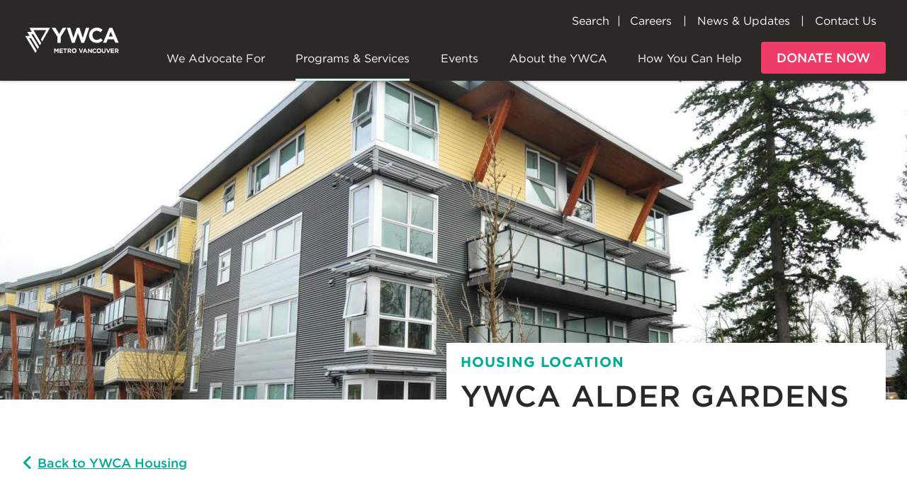

--- FILE ---
content_type: text/html; charset=UTF-8
request_url: https://ywcavan.org/programs/housing/alder-gardens
body_size: 20862
content:
<!DOCTYPE html>
<html lang="en" dir="ltr" prefix="content: http://purl.org/rss/1.0/modules/content/  dc: http://purl.org/dc/terms/  foaf: http://xmlns.com/foaf/0.1/  og: http://ogp.me/ns#  rdfs: http://www.w3.org/2000/01/rdf-schema#  schema: http://schema.org/  sioc: http://rdfs.org/sioc/ns#  sioct: http://rdfs.org/sioc/types#  skos: http://www.w3.org/2004/02/skos/core#  xsd: http://www.w3.org/2001/XMLSchema# " class="no-js">
  <head>
    <!-- Google Tag Manager -->
    <script>(function(w,d,s,l,i){w[l]=w[l]||[];w[l].push({'gtm.start':
    new Date().getTime(),event:'gtm.js'});var f=d.getElementsByTagName(s)[0],
    j=d.createElement(s),dl=l!='dataLayer'?'&l='+l:'';j.async=true;j.src=
    'https://www.googletagmanager.com/gtm.js?id='+i+dl;f.parentNode.insertBefore(j,f);
    })(window,document,'script','dataLayer','GTM-MGMJGH');</script>
    <!-- End Google Tag Manager -->

    <meta charset="utf-8" />
<meta name="description" content="Status: waitlist open Address: 13788 71st Ave Surrey, BC YWCA Alder Gardens is located in the Newton neighbourhood in Surrey. Building and amenities: 28 units 18 two-bedroom units 7 three-bedroom units 3 four-bedroom units" />
<link rel="canonical" href="https://ywcavan.org/programs/housing/alder-gardens" />
<link rel="shortlink" href="https://ywcavan.org/node/26" />
<meta property="og:title" content="YWCA Alder Gardens" />
<meta property="og:description" content="Status: waitlist open Address: 13788 71st Ave Surrey, BC YWCA Alder Gardens is located in the Newton neighbourhood in Surrey. Building and amenities: 28 units 18 two-bedroom units 7 three-bedroom units 3 four-bedroom units" />
<meta property="og:updated_time" content="2025-10-20T11:28:40-07:00" />
<meta property="article:published_time" content="2025-10-20T11:28:40-07:00" />
<meta property="article:modified_time" content="2020-07-17T15:53:41-07:00" />
<meta name="google-site-verification" content="OIT75wMpa_8X7gCoQ8aldSqn6vqWvb8ia02Bvwp1LP0" />
<meta name="Generator" content="Drupal 10 (https://www.drupal.org)" />
<meta name="MobileOptimized" content="width" />
<meta name="HandheldFriendly" content="true" />
<meta name="viewport" content="width=device-width, initial-scale=1.0" />
<link rel="icon" href="/themes/custom/nightingale/favicon.ico" type="image/vnd.microsoft.icon" />

    <title>YWCA Alder Gardens | YWCA Metro Vancouver</title>
    <link rel="stylesheet" media="all" href="/sites/default/files/css/css_outaKn6yzF-vOAzfBvTaLO7U-Ff3-WFYxRUUV8bW_S8.css?delta=0&amp;language=en&amp;theme=nightingale&amp;include=[base64]" />
<link rel="stylesheet" media="all" href="/sites/default/files/css/css_Bcf-Z1yLlc9jVNFeV7AyuMfEEoxAwWTnPEBygH6PIJ4.css?delta=1&amp;language=en&amp;theme=nightingale&amp;include=[base64]" />
<link rel="stylesheet" media="all" href="//cloud.typography.com/6219896/6342832/css/fonts.css" />

    <script src="/core/assets/vendor/modernizr/modernizr.min.js?v=3.11.7"></script>

    <style type="text/css">
      :root {
          --primary: #00ab96;
          --primary-light: #d9f3f0;
          --highlight: #f03c69;
          --primary-text: #ffffff;
          --highlight-text: #ffffff;
      }
  .palette--ywca {
          --primary: #00ab96;
          --primary-light: #d9f3f0;
          --highlight: #f03c69;
          --primary-text: #ffffff;
          --highlight-text: #ffffff;
      }
              .u-c-primary-ywca {
        color: #00ab96 !important;
      }

      .u-bc-primary-ywca {
        border-color: #00ab96 !important;
      }

      .u-bgc-primary-ywca {
        background-color: #00ab96 !important;
        color: #ffffff !important;      }
            .button--primary-ywca {
        border: 2px solid #00ab96;
        background-color: #00ab96;
        color: #ffffff !important;      }

            .button--primary-ywca:hover {
        color: #ffffff !important;
      }
      
      .button--primary-ywca-outline {
        color: #00ab96;
        border: 2px solid #00ab96;
        background-color: transparent;
      }

      .button--primary-ywca-outline:hover {
        background-color: #00ab96;
      }
                .u-c-primary-light-ywca {
        color: #d9f3f0 !important;
      }

      .u-bc-primary-light-ywca {
        border-color: #d9f3f0 !important;
      }

      .u-bgc-primary-light-ywca {
        background-color: #d9f3f0 !important;
              }
            .button--primary-light-ywca {
        border: 2px solid #d9f3f0;
        background-color: #d9f3f0;
              }

      
      .button--primary-light-ywca-outline {
        color: #d9f3f0;
        border: 2px solid #d9f3f0;
        background-color: transparent;
      }

      .button--primary-light-ywca-outline:hover {
        background-color: #d9f3f0;
      }
                .u-c-highlight-ywca {
        color: #f03c69 !important;
      }

      .u-bc-highlight-ywca {
        border-color: #f03c69 !important;
      }

      .u-bgc-highlight-ywca {
        background-color: #f03c69 !important;
        color: #ffffff !important;      }
            .button--highlight-ywca {
        border: 2px solid #f03c69;
        background-color: #f03c69;
        color: #ffffff !important;      }

            .button--highlight-ywca:hover {
        color: #ffffff !important;
      }
      
      .button--highlight-ywca-outline {
        color: #f03c69;
        border: 2px solid #f03c69;
        background-color: transparent;
      }

      .button--highlight-ywca-outline:hover {
        background-color: #f03c69;
      }
                    .palette--strat-plan-pink {
          --primary: #ff80d3;
          --primary-light: #ffd9f2;
          --highlight: #ff80d3;
          --primary-text: #231f20;
          --highlight-text: #f6f6f4;
      }
              .u-c-primary-strat-plan-pink {
        color: #ff80d3 !important;
      }

      .u-bc-primary-strat-plan-pink {
        border-color: #ff80d3 !important;
      }

      .u-bgc-primary-strat-plan-pink {
        background-color: #ff80d3 !important;
        color: #231f20 !important;      }
            .button--primary-strat-plan-pink {
        border: 2px solid #ff80d3;
        background-color: #ff80d3;
        color: #231f20 !important;      }

            .button--primary-strat-plan-pink:hover {
        color: #231f20 !important;
      }
      
      .button--primary-strat-plan-pink-outline {
        color: #ff80d3;
        border: 2px solid #ff80d3;
        background-color: transparent;
      }

      .button--primary-strat-plan-pink-outline:hover {
        background-color: #ff80d3;
      }
                .u-c-primary-light-strat-plan-pink {
        color: #ffd9f2 !important;
      }

      .u-bc-primary-light-strat-plan-pink {
        border-color: #ffd9f2 !important;
      }

      .u-bgc-primary-light-strat-plan-pink {
        background-color: #ffd9f2 !important;
              }
            .button--primary-light-strat-plan-pink {
        border: 2px solid #ffd9f2;
        background-color: #ffd9f2;
              }

      
      .button--primary-light-strat-plan-pink-outline {
        color: #ffd9f2;
        border: 2px solid #ffd9f2;
        background-color: transparent;
      }

      .button--primary-light-strat-plan-pink-outline:hover {
        background-color: #ffd9f2;
      }
                .u-c-highlight-strat-plan-pink {
        color: #ff80d3 !important;
      }

      .u-bc-highlight-strat-plan-pink {
        border-color: #ff80d3 !important;
      }

      .u-bgc-highlight-strat-plan-pink {
        background-color: #ff80d3 !important;
        color: #f6f6f4 !important;      }
            .button--highlight-strat-plan-pink {
        border: 2px solid #ff80d3;
        background-color: #ff80d3;
        color: #f6f6f4 !important;      }

            .button--highlight-strat-plan-pink:hover {
        color: #f6f6f4 !important;
      }
      
      .button--highlight-strat-plan-pink-outline {
        color: #ff80d3;
        border: 2px solid #ff80d3;
        background-color: transparent;
      }

      .button--highlight-strat-plan-pink-outline:hover {
        background-color: #ff80d3;
      }
                    .palette--strat-plan-red {
          --primary: #ff2e2e;
          --primary-light: #ffc0c0;
          --highlight: #ff2e2e;
          --primary-text: #231f20;
          --highlight-text: #f6f6f4;
      }
              .u-c-primary-strat-plan-red {
        color: #ff2e2e !important;
      }

      .u-bc-primary-strat-plan-red {
        border-color: #ff2e2e !important;
      }

      .u-bgc-primary-strat-plan-red {
        background-color: #ff2e2e !important;
        color: #231f20 !important;      }
            .button--primary-strat-plan-red {
        border: 2px solid #ff2e2e;
        background-color: #ff2e2e;
        color: #231f20 !important;      }

            .button--primary-strat-plan-red:hover {
        color: #231f20 !important;
      }
      
      .button--primary-strat-plan-red-outline {
        color: #ff2e2e;
        border: 2px solid #ff2e2e;
        background-color: transparent;
      }

      .button--primary-strat-plan-red-outline:hover {
        background-color: #ff2e2e;
      }
                .u-c-primary-light-strat-plan-red {
        color: #ffc0c0 !important;
      }

      .u-bc-primary-light-strat-plan-red {
        border-color: #ffc0c0 !important;
      }

      .u-bgc-primary-light-strat-plan-red {
        background-color: #ffc0c0 !important;
              }
            .button--primary-light-strat-plan-red {
        border: 2px solid #ffc0c0;
        background-color: #ffc0c0;
              }

      
      .button--primary-light-strat-plan-red-outline {
        color: #ffc0c0;
        border: 2px solid #ffc0c0;
        background-color: transparent;
      }

      .button--primary-light-strat-plan-red-outline:hover {
        background-color: #ffc0c0;
      }
                .u-c-highlight-strat-plan-red {
        color: #ff2e2e !important;
      }

      .u-bc-highlight-strat-plan-red {
        border-color: #ff2e2e !important;
      }

      .u-bgc-highlight-strat-plan-red {
        background-color: #ff2e2e !important;
        color: #f6f6f4 !important;      }
            .button--highlight-strat-plan-red {
        border: 2px solid #ff2e2e;
        background-color: #ff2e2e;
        color: #f6f6f4 !important;      }

            .button--highlight-strat-plan-red:hover {
        color: #f6f6f4 !important;
      }
      
      .button--highlight-strat-plan-red-outline {
        color: #ff2e2e;
        border: 2px solid #ff2e2e;
        background-color: transparent;
      }

      .button--highlight-strat-plan-red-outline:hover {
        background-color: #ff2e2e;
      }
                    .palette--strat-plan-yellow {
          --primary: #eac320;
          --primary-light: #f8eaba;
          --highlight: #eac320;
          --primary-text: #231f20;
          --highlight-text: #f6f6f4;
      }
              .u-c-primary-strat-plan-yellow {
        color: #eac320 !important;
      }

      .u-bc-primary-strat-plan-yellow {
        border-color: #eac320 !important;
      }

      .u-bgc-primary-strat-plan-yellow {
        background-color: #eac320 !important;
        color: #231f20 !important;      }
            .button--primary-strat-plan-yellow {
        border: 2px solid #eac320;
        background-color: #eac320;
        color: #231f20 !important;      }

            .button--primary-strat-plan-yellow:hover {
        color: #231f20 !important;
      }
      
      .button--primary-strat-plan-yellow-outline {
        color: #eac320;
        border: 2px solid #eac320;
        background-color: transparent;
      }

      .button--primary-strat-plan-yellow-outline:hover {
        background-color: #eac320;
      }
                .u-c-primary-light-strat-plan-yellow {
        color: #f8eaba !important;
      }

      .u-bc-primary-light-strat-plan-yellow {
        border-color: #f8eaba !important;
      }

      .u-bgc-primary-light-strat-plan-yellow {
        background-color: #f8eaba !important;
              }
            .button--primary-light-strat-plan-yellow {
        border: 2px solid #f8eaba;
        background-color: #f8eaba;
              }

      
      .button--primary-light-strat-plan-yellow-outline {
        color: #f8eaba;
        border: 2px solid #f8eaba;
        background-color: transparent;
      }

      .button--primary-light-strat-plan-yellow-outline:hover {
        background-color: #f8eaba;
      }
                .u-c-highlight-strat-plan-yellow {
        color: #eac320 !important;
      }

      .u-bc-highlight-strat-plan-yellow {
        border-color: #eac320 !important;
      }

      .u-bgc-highlight-strat-plan-yellow {
        background-color: #eac320 !important;
        color: #f6f6f4 !important;      }
            .button--highlight-strat-plan-yellow {
        border: 2px solid #eac320;
        background-color: #eac320;
        color: #f6f6f4 !important;      }

            .button--highlight-strat-plan-yellow:hover {
        color: #f6f6f4 !important;
      }
      
      .button--highlight-strat-plan-yellow-outline {
        color: #eac320;
        border: 2px solid #eac320;
        background-color: transparent;
      }

      .button--highlight-strat-plan-yellow-outline:hover {
        background-color: #eac320;
      }
                    .palette--women-distinction {
          --primary: #8912eb;
          --primary-light: #e9e9e9;
          --highlight: #8912eb;
          --primary-text: #ffffff;
          --highlight-text: #ffffff;
      }
              .u-c-primary-women-distinction {
        color: #8912eb !important;
      }

      .u-bc-primary-women-distinction {
        border-color: #8912eb !important;
      }

      .u-bgc-primary-women-distinction {
        background-color: #8912eb !important;
        color: #ffffff !important;      }
            .button--primary-women-distinction {
        border: 2px solid #8912eb;
        background-color: #8912eb;
        color: #ffffff !important;      }

            .button--primary-women-distinction:hover {
        color: #ffffff !important;
      }
      
      .button--primary-women-distinction-outline {
        color: #8912eb;
        border: 2px solid #8912eb;
        background-color: transparent;
      }

      .button--primary-women-distinction-outline:hover {
        background-color: #8912eb;
      }
                .u-c-primary-light-women-distinction {
        color: #e9e9e9 !important;
      }

      .u-bc-primary-light-women-distinction {
        border-color: #e9e9e9 !important;
      }

      .u-bgc-primary-light-women-distinction {
        background-color: #e9e9e9 !important;
              }
            .button--primary-light-women-distinction {
        border: 2px solid #e9e9e9;
        background-color: #e9e9e9;
              }

      
      .button--primary-light-women-distinction-outline {
        color: #e9e9e9;
        border: 2px solid #e9e9e9;
        background-color: transparent;
      }

      .button--primary-light-women-distinction-outline:hover {
        background-color: #e9e9e9;
      }
                .u-c-highlight-women-distinction {
        color: #8912eb !important;
      }

      .u-bc-highlight-women-distinction {
        border-color: #8912eb !important;
      }

      .u-bgc-highlight-women-distinction {
        background-color: #8912eb !important;
        color: #ffffff !important;      }
            .button--highlight-women-distinction {
        border: 2px solid #8912eb;
        background-color: #8912eb;
        color: #ffffff !important;      }

            .button--highlight-women-distinction:hover {
        color: #ffffff !important;
      }
      
      .button--highlight-women-distinction-outline {
        color: #8912eb;
        border: 2px solid #8912eb;
        background-color: transparent;
      }

      .button--highlight-women-distinction-outline:hover {
        background-color: #8912eb;
      }
                    .palette--CityShift-purple {
          --primary: #9e4dab;
          --primary-light: #e5d4ff;
          --highlight: #f03c69;
          --primary-text: #ffffff;
          --highlight-text: #ffffff;
      }
              .u-c-primary-CityShift-purple {
        color: #9e4dab !important;
      }

      .u-bc-primary-CityShift-purple {
        border-color: #9e4dab !important;
      }

      .u-bgc-primary-CityShift-purple {
        background-color: #9e4dab !important;
        color: #ffffff !important;      }
            .button--primary-CityShift-purple {
        border: 2px solid #9e4dab;
        background-color: #9e4dab;
        color: #ffffff !important;      }

            .button--primary-CityShift-purple:hover {
        color: #ffffff !important;
      }
      
      .button--primary-CityShift-purple-outline {
        color: #9e4dab;
        border: 2px solid #9e4dab;
        background-color: transparent;
      }

      .button--primary-CityShift-purple-outline:hover {
        background-color: #9e4dab;
      }
                .u-c-primary-light-CityShift-purple {
        color: #e5d4ff !important;
      }

      .u-bc-primary-light-CityShift-purple {
        border-color: #e5d4ff !important;
      }

      .u-bgc-primary-light-CityShift-purple {
        background-color: #e5d4ff !important;
              }
            .button--primary-light-CityShift-purple {
        border: 2px solid #e5d4ff;
        background-color: #e5d4ff;
              }

      
      .button--primary-light-CityShift-purple-outline {
        color: #e5d4ff;
        border: 2px solid #e5d4ff;
        background-color: transparent;
      }

      .button--primary-light-CityShift-purple-outline:hover {
        background-color: #e5d4ff;
      }
                .u-c-highlight-CityShift-purple {
        color: #f03c69 !important;
      }

      .u-bc-highlight-CityShift-purple {
        border-color: #f03c69 !important;
      }

      .u-bgc-highlight-CityShift-purple {
        background-color: #f03c69 !important;
        color: #ffffff !important;      }
            .button--highlight-CityShift-purple {
        border: 2px solid #f03c69;
        background-color: #f03c69;
        color: #ffffff !important;      }

            .button--highlight-CityShift-purple:hover {
        color: #ffffff !important;
      }
      
      .button--highlight-CityShift-purple-outline {
        color: #f03c69;
        border: 2px solid #f03c69;
        background-color: transparent;
      }

      .button--highlight-CityShift-purple-outline:hover {
        background-color: #f03c69;
      }
                    .palette--ywca-fitness {
          --primary: #4accd4;
          --primary-light: #dff3f4;
          --highlight: #4accd4;
          --primary-text: #2b2926;
          --highlight-text: #2b2926;
      }
              .u-c-primary-ywca-fitness {
        color: #4accd4 !important;
      }

      .u-bc-primary-ywca-fitness {
        border-color: #4accd4 !important;
      }

      .u-bgc-primary-ywca-fitness {
        background-color: #4accd4 !important;
        color: #2b2926 !important;      }
            .button--primary-ywca-fitness {
        border: 2px solid #4accd4;
        background-color: #4accd4;
        color: #2b2926 !important;      }

            .button--primary-ywca-fitness:hover {
        color: #2b2926 !important;
      }
      
      .button--primary-ywca-fitness-outline {
        color: #4accd4;
        border: 2px solid #4accd4;
        background-color: transparent;
      }

      .button--primary-ywca-fitness-outline:hover {
        background-color: #4accd4;
      }
                .u-c-primary-light-ywca-fitness {
        color: #dff3f4 !important;
      }

      .u-bc-primary-light-ywca-fitness {
        border-color: #dff3f4 !important;
      }

      .u-bgc-primary-light-ywca-fitness {
        background-color: #dff3f4 !important;
              }
            .button--primary-light-ywca-fitness {
        border: 2px solid #dff3f4;
        background-color: #dff3f4;
              }

      
      .button--primary-light-ywca-fitness-outline {
        color: #dff3f4;
        border: 2px solid #dff3f4;
        background-color: transparent;
      }

      .button--primary-light-ywca-fitness-outline:hover {
        background-color: #dff3f4;
      }
                .u-c-highlight-ywca-fitness {
        color: #4accd4 !important;
      }

      .u-bc-highlight-ywca-fitness {
        border-color: #4accd4 !important;
      }

      .u-bgc-highlight-ywca-fitness {
        background-color: #4accd4 !important;
        color: #2b2926 !important;      }
            .button--highlight-ywca-fitness {
        border: 2px solid #4accd4;
        background-color: #4accd4;
        color: #2b2926 !important;      }

            .button--highlight-ywca-fitness:hover {
        color: #2b2926 !important;
      }
      
      .button--highlight-ywca-fitness-outline {
        color: #4accd4;
        border: 2px solid #4accd4;
        background-color: transparent;
      }

      .button--highlight-ywca-fitness-outline:hover {
        background-color: #4accd4;
      }
                    .palette--ywca-hotel {
          --primary: #6399ab;
          --primary-light: #e8f0f3;
          --highlight: #fdb916;
          --primary-text: #ffffff;
          --highlight-text: #2b2926;
      }
              .u-c-primary-ywca-hotel {
        color: #6399ab !important;
      }

      .u-bc-primary-ywca-hotel {
        border-color: #6399ab !important;
      }

      .u-bgc-primary-ywca-hotel {
        background-color: #6399ab !important;
        color: #ffffff !important;      }
            .button--primary-ywca-hotel {
        border: 2px solid #6399ab;
        background-color: #6399ab;
        color: #ffffff !important;      }

            .button--primary-ywca-hotel:hover {
        color: #ffffff !important;
      }
      
      .button--primary-ywca-hotel-outline {
        color: #6399ab;
        border: 2px solid #6399ab;
        background-color: transparent;
      }

      .button--primary-ywca-hotel-outline:hover {
        background-color: #6399ab;
      }
                .u-c-primary-light-ywca-hotel {
        color: #e8f0f3 !important;
      }

      .u-bc-primary-light-ywca-hotel {
        border-color: #e8f0f3 !important;
      }

      .u-bgc-primary-light-ywca-hotel {
        background-color: #e8f0f3 !important;
              }
            .button--primary-light-ywca-hotel {
        border: 2px solid #e8f0f3;
        background-color: #e8f0f3;
              }

      
      .button--primary-light-ywca-hotel-outline {
        color: #e8f0f3;
        border: 2px solid #e8f0f3;
        background-color: transparent;
      }

      .button--primary-light-ywca-hotel-outline:hover {
        background-color: #e8f0f3;
      }
                .u-c-highlight-ywca-hotel {
        color: #fdb916 !important;
      }

      .u-bc-highlight-ywca-hotel {
        border-color: #fdb916 !important;
      }

      .u-bgc-highlight-ywca-hotel {
        background-color: #fdb916 !important;
        color: #2b2926 !important;      }
            .button--highlight-ywca-hotel {
        border: 2px solid #fdb916;
        background-color: #fdb916;
        color: #2b2926 !important;      }

            .button--highlight-ywca-hotel:hover {
        color: #2b2926 !important;
      }
      
      .button--highlight-ywca-hotel-outline {
        color: #fdb916;
        border: 2px solid #fdb916;
        background-color: transparent;
      }

      .button--highlight-ywca-hotel-outline:hover {
        background-color: #fdb916;
      }
    </style>

        
        <!-- Custom GTM Data Layer Vars -->
    <script>
    window.dataLayer = window.dataLayer || [];
    dataLayer.push({
            'ywca_site': 'ywcavan_org',
          });
    </script>
    <!-- End Custom GTM Data Layer Vars -->
    
  </head>
  <body class="domain--ywcavan-org default-palette--ywca">
    <!-- Google Tag Manager (noscript) -->
    <noscript><iframe src="https://www.googletagmanager.com/ns.html?id=GTM-MGMJGH"
    height="0" width="0" style="display:none;visibility:hidden"></iframe></noscript>
    <!-- End Google Tag Manager (noscript) -->
        <a href="#main-content" class="visually-hidden focusable">
      Skip to main content
    </a>
    
      <div class="dialog-off-canvas-main-canvas" data-off-canvas-main-canvas>
    
<header class="c-header" role="banner">
  
  <div class="c-header__drawers c-header__drawers--before">
    <div class="c-drawer c-drawer--open-out c-drawer--attach-bottom   c-header-drawer--mobile-menu u-pv-md" id="header-drawer__mobile">
  
        <div class="l-row l-row--align-center l-row--justify-space-between l-row--wrap u-mb-xs u-ph-xs">
          <div class="l-row__item c-header__secondary-item">
            <div class="c-header__google-translate-mobile">
              <div id="google_translate_element_mobile"></div>
            </div>
          </div>

          <div class="l-row__item">
            <button class="c-header-action" data-action-target="#header-drawer__mobile">
  <div class="c-header-action__closed">
    
          <span class="c-header-action__icon">
        <svg class="icon" width="24px" height="24px" viewBox="0 0 24 24" fill="none" stroke="currentColor" stroke-width="2" vector-effect="non-scaling-stroke" version="1.1" xmlns="http://www.w3.org/2000/svg" xmlns:xlink="http://www.w3.org/1999/xlink" stroke-linecap="round">
  <line x1="4" y1="6" x2="20" y2="6" vector-effect="inherit" />
  <line x1="4" y1="12" x2="20" y2="12" vector-effect="inherit" />
  <line x1="4" y1="18" x2="20" y2="18" vector-effect="inherit" />
</svg>
      </span>
    
    <span class="c-header-action__suffix visually-hidden">Menu</span>
  </div>

  <div class="c-header-action__open">
    
          <span class="c-header-action__icon">
        <svg class="icon" width="24px" height="24px" viewBox="0 0 24 24" fill="none" stroke="currentColor" stroke-width="2" vector-effect="non-scaling-stroke" version="1.1" xmlns="http://www.w3.org/2000/svg" xmlns:xlink="http://www.w3.org/1999/xlink" stroke-linecap="round">
  <line x1="4" y1="4" x2="20" y2="20" />
  <line x1="4" y1="20" x2="20" y2="4" />
</svg>
      </span>
    
    <span class="c-header-action__suffix visually-hidden">Menu</span>
  </div>
</button>
          </div>
        </div>

                          <div class="c-header__search">
            <div class="c-header-search">
    <form class="c-header-search__form" action="https://ywcavan.org//search" method="get" accept-charset="UTF-8" data-form-theme="basic" >
    <div class="c-form-item c-form-item-textfield c-form__item c-form-item--textfield c-form-item--search js-form-item js-form-item--textfield js-form-item--search c-header-search__search">
      <label for="edit-search--mobile" class="c-form-item__label element-invisible">Search</label>
      <input placeholder="Search site..." data-drupal-selector="edit-search" type="text" id="edit-search--mobile" name="search" value="" size="30" maxlength="128" class="form-text c-form-input c-form-input--textfield c-form-input--box c-header-search__input">
    </div>
    <button data-drupal-selector="edit-submit-search" type="submit" id="edit-submit-search--mobile" value="Search" class="button js-form-submit form-submit button--primary button--tight c-header-search__button">
      <svg class="icon" width="24px" height="24px" viewBox="0 0 24 24" fill="none" stroke="currentColor" stroke-width="2" vector-effect="non-scaling-stroke" version="1.1" xmlns="http://www.w3.org/2000/svg" xmlns:xlink="http://www.w3.org/1999/xlink" stroke-linecap="round">
  <circle cx="10" cy="10" r="6" vector-effect="inherit" />
  <line x1="15" y1="15" x2="20" y2="20" vector-effect="inherit" />
</svg>
      <span class="element-invisible">Submit</span>
    </button>
  </form>
</div>
          </div>
        
          <div class="l-region l-region--mobile-menu">
    <nav role="navigation" aria-labelledby="block-menu-primary-mobile-menu" id="block-menu-primary-mobile">
            
  <h2 class="visually-hidden block__title" id="block-menu-primary-mobile-menu">Mobile Navigation (Org)</h2>
  

    <div class="block__content">
          
<div class="c-menu-root--main c-menu-root">
      <div class="c-menu-root__item">
      <div class="c-menu c-menu-branch js-menu-branch  c-menu-branch--accordion">
        <div class="c-menu__item c-menu-branch__root">
                    <span data-ywca-nolink-path="/what-we-do" data-ywca-icon-position="left" tabindex="0" class="c-menu__link c-menu__link--level-0">We Advocate For</span>

                      <button class="c-menu-branch__toggle">
              <div class="c-menu-branch__toggle-show">
                <svg class="icon" width="24px" height="24px" viewBox="0 0 24 24" fill="none" stroke="currentColor" stroke-width="2" version="1.1" xmlns="http://www.w3.org/2000/svg" xmlns:xlink="http://www.w3.org/1999/xlink" stroke-linecap="round" stroke-linejoin="round">
  <polyline points="7,10 12,15 17,10" />
</svg>
                <span class="visually-hidden">Show Submenu</span>
              </div>

              <div class="c-menu-branch__toggle-hide">
                <svg class="icon" width="24px" height="24px" viewBox="0 0 24 24" fill="none" stroke="currentColor" stroke-width="2" version="1.1" xmlns="http://www.w3.org/2000/svg" xmlns:xlink="http://www.w3.org/1999/xlink" stroke-linecap="round" stroke-linejoin="round">
  <polyline points="7,14 12,9 17,14" />
</svg>
                <span class="visually-hidden">Hide Submenu</span>
              </div>
            </button>
                  </div>

                  <div class="c-menu-branch__submenu">
                                <div class="c-menu c-menu--level-1">
                              <div class="c-menu__item c-menu__item--level-1">
                      <a href="/advocacy/gender-equity" class="c-menu__link c-menu__link--level-1" data-drupal-link-system-path="node/277">Gender Equity</a>
          
                  </div>
                              <div class="c-menu__item c-menu__item--level-1">
                      <a href="/advocacy/womens-economic-wellbeing" class="c-menu__link c-menu__link--level-1" data-drupal-link-system-path="node/972">Women&#039;s Economic Well-Being</a>
          
                  </div>
                              <div class="c-menu__item c-menu__item--level-1">
                      <a href="/advocacy/affordable-housing" class="c-menu__link c-menu__link--level-1" data-drupal-link-system-path="node/275">Affordable Housing</a>
          
                  </div>
                              <div class="c-menu__item c-menu__item--level-1">
                      <a href="/advocacy/end-gender-based-violence" class="c-menu__link c-menu__link--level-1" data-drupal-link-system-path="node/273">Ending Gender-Based Violence</a>
          
                  </div>
                              <div class="c-menu__item c-menu__item--level-1">
                      <a href="/advocacy/access-justice" class="c-menu__link c-menu__link--level-1" data-drupal-link-system-path="node/274">Access to Justice</a>
          
                  </div>
                              <div class="c-menu__item c-menu__item--level-1">
                      <a href="/advocacy/universal-child-care" class="c-menu__link c-menu__link--level-1" data-drupal-link-system-path="node/276">Universal Child Care</a>
          
                  </div>
                              <div class="c-menu__item c-menu__item--level-1">
                      <a href="/advocacy/truth-and-reconciliation" title="Work Towards Truth and Reconciliation" class="c-menu__link c-menu__link--level-1" data-drupal-link-system-path="node/4361">Truth and Reconciliation</a>
          
                  </div>
                              <div class="c-menu__item c-menu__item--level-1">
                      <a href="/what-we-do/advancing-equitable-city-planning-and-decision-making" title="Advancing Equitable City Planning and Decision-Making" class="c-menu__link c-menu__link--level-1" data-drupal-link-system-path="node/5183">Equitable Cities</a>
          
                  </div>
                              <div class="c-menu__item c-menu__item--level-1">
                      <a href="/ywca-metro-vancouver-policy-priorities" title="YWCA Metro Vancouver Policy Priorities 2024/25" class="c-menu__link c-menu__link--level-1" data-drupal-link-system-path="node/5181">Our Policy Priorities</a>
          
                  </div>
          </div>
  
          </div>
              </div>
    </div>
      <div class="c-menu-root__item">
      <div class="c-menu c-menu-branch js-menu-branch  c-menu-branch--accordion c-menu-branch--active-trail">
        <div class="c-menu__item c-menu-branch__root">
                    <span data-ywca-nolink-path="/programs" data-ywca-icon-position="left" tabindex="0" class="c-menu__link c-menu__link--level-0 c-menu__link--active-trail">Programs &amp; Services</span>

                      <button class="c-menu-branch__toggle">
              <div class="c-menu-branch__toggle-show">
                <svg class="icon" width="24px" height="24px" viewBox="0 0 24 24" fill="none" stroke="currentColor" stroke-width="2" version="1.1" xmlns="http://www.w3.org/2000/svg" xmlns:xlink="http://www.w3.org/1999/xlink" stroke-linecap="round" stroke-linejoin="round">
  <polyline points="7,10 12,15 17,10" />
</svg>
                <span class="visually-hidden">Show Submenu</span>
              </div>

              <div class="c-menu-branch__toggle-hide">
                <svg class="icon" width="24px" height="24px" viewBox="0 0 24 24" fill="none" stroke="currentColor" stroke-width="2" version="1.1" xmlns="http://www.w3.org/2000/svg" xmlns:xlink="http://www.w3.org/1999/xlink" stroke-linecap="round" stroke-linejoin="round">
  <polyline points="7,14 12,9 17,14" />
</svg>
                <span class="visually-hidden">Hide Submenu</span>
              </div>
            </button>
                  </div>

                  <div class="c-menu-branch__submenu">
                                <div class="c-menu c-menu--level-1">
                              <div class="c-menu__item c-menu__item--level-1 c-menu__item--collapsed">
                      <a href="/programs/crabtree-corner" class="c-menu__link c-menu__link--level-1" data-drupal-link-system-path="node/258">YWCA Crabtree Corner</a>
          
                  </div>
                              <div class="c-menu__item c-menu__item--level-1 c-menu__item--collapsed c-menu__item--active-trail">
                      <a href="/programs/housing" class="c-menu__link c-menu__link--level-1 c-menu__link--active-trail" data-drupal-link-system-path="node/23">YWCA Housing</a>
          
                  </div>
                              <div class="c-menu__item c-menu__item--level-1">
                      <a href="/programs/short-term-transitional-housing" class="c-menu__link c-menu__link--level-1" data-drupal-link-system-path="node/22">Short Term &amp; Transitional Housing</a>
          
                  </div>
                              <div class="c-menu__item c-menu__item--level-1 c-menu__item--collapsed">
                      <a href="/programs/support-single-moms" class="c-menu__link c-menu__link--level-1" data-drupal-link-system-path="node/51">Support for Single Moms</a>
          
                  </div>
                              <div class="c-menu__item c-menu__item--level-1 c-menu__item--collapsed">
                      <a href="/programs/services-job-seekers-and-employers" class="c-menu__link c-menu__link--level-1" data-drupal-link-system-path="node/52">Services for Job Seekers &amp; Employers</a>
          
                  </div>
                              <div class="c-menu__item c-menu__item--level-1 c-menu__item--collapsed">
                      <a href="/programs/violence-prevention" class="c-menu__link c-menu__link--level-1" data-drupal-link-system-path="node/229">Support for Women Who Have Experienced Abuse</a>
          
                  </div>
                              <div class="c-menu__item c-menu__item--level-1">
                      <a href="/programs/legal-supports" class="c-menu__link c-menu__link--level-1" data-drupal-link-system-path="node/226">Legal Supports for Women</a>
          
                  </div>
                              <div class="c-menu__item c-menu__item--level-1 c-menu__item--collapsed">
                      <a href="/programs/mentorship" class="c-menu__link c-menu__link--level-1" data-drupal-link-system-path="node/232">Mentorship</a>
          
                  </div>
                              <div class="c-menu__item c-menu__item--level-1 c-menu__item--collapsed">
                      <a href="/programs/youth-education" class="c-menu__link c-menu__link--level-1" data-drupal-link-system-path="node/53">Youth Education</a>
          
                  </div>
                              <div class="c-menu__item c-menu__item--level-1 c-menu__item--collapsed">
                      <a href="/child-care" class="c-menu__link c-menu__link--level-1" data-drupal-link-system-path="node/9">Child Care &amp; Early Learning</a>
          
                  </div>
          </div>
  
          </div>
              </div>
    </div>
      <div class="c-menu-root__item">
      <div class="c-menu c-menu-branch js-menu-branch  c-menu-branch--accordion">
        <div class="c-menu__item c-menu-branch__root">
                    <span data-ywca-nolink-path="/events" data-ywca-icon-position="left" tabindex="0" class="c-menu__link c-menu__link--level-0">Events</span>

                      <button class="c-menu-branch__toggle">
              <div class="c-menu-branch__toggle-show">
                <svg class="icon" width="24px" height="24px" viewBox="0 0 24 24" fill="none" stroke="currentColor" stroke-width="2" version="1.1" xmlns="http://www.w3.org/2000/svg" xmlns:xlink="http://www.w3.org/1999/xlink" stroke-linecap="round" stroke-linejoin="round">
  <polyline points="7,10 12,15 17,10" />
</svg>
                <span class="visually-hidden">Show Submenu</span>
              </div>

              <div class="c-menu-branch__toggle-hide">
                <svg class="icon" width="24px" height="24px" viewBox="0 0 24 24" fill="none" stroke="currentColor" stroke-width="2" version="1.1" xmlns="http://www.w3.org/2000/svg" xmlns:xlink="http://www.w3.org/1999/xlink" stroke-linecap="round" stroke-linejoin="round">
  <polyline points="7,14 12,9 17,14" />
</svg>
                <span class="visually-hidden">Hide Submenu</span>
              </div>
            </button>
                  </div>

                  <div class="c-menu-branch__submenu">
                                <div class="c-menu c-menu--level-1">
                              <div class="c-menu__item c-menu__item--level-1">
                      <a href="/events" class="c-menu__link c-menu__link--level-1" data-drupal-link-system-path="node/16">On Our Calendar</a>
          
                  </div>
                              <div class="c-menu__item c-menu__item--level-1 c-menu__item--collapsed">
                      <a href="/women-distinction-awards" class="c-menu__link c-menu__link--level-1" data-drupal-link-system-path="node/293">Women of Distinction Awards</a>
          
                  </div>
          </div>
  
          </div>
              </div>
    </div>
      <div class="c-menu-root__item">
      <div class="c-menu c-menu-branch js-menu-branch  c-menu-branch--accordion">
        <div class="c-menu__item c-menu-branch__root">
                    <span data-ywca-nolink-path="/about" data-ywca-icon-position="left" tabindex="0" class="c-menu__link c-menu__link--level-0">About the YWCA</span>

                      <button class="c-menu-branch__toggle">
              <div class="c-menu-branch__toggle-show">
                <svg class="icon" width="24px" height="24px" viewBox="0 0 24 24" fill="none" stroke="currentColor" stroke-width="2" version="1.1" xmlns="http://www.w3.org/2000/svg" xmlns:xlink="http://www.w3.org/1999/xlink" stroke-linecap="round" stroke-linejoin="round">
  <polyline points="7,10 12,15 17,10" />
</svg>
                <span class="visually-hidden">Show Submenu</span>
              </div>

              <div class="c-menu-branch__toggle-hide">
                <svg class="icon" width="24px" height="24px" viewBox="0 0 24 24" fill="none" stroke="currentColor" stroke-width="2" version="1.1" xmlns="http://www.w3.org/2000/svg" xmlns:xlink="http://www.w3.org/1999/xlink" stroke-linecap="round" stroke-linejoin="round">
  <polyline points="7,14 12,9 17,14" />
</svg>
                <span class="visually-hidden">Hide Submenu</span>
              </div>
            </button>
                  </div>

                  <div class="c-menu-branch__submenu">
                                <div class="c-menu c-menu--level-1">
                              <div class="c-menu__item c-menu__item--level-1">
                      <a href="/about/vision-mission" class="c-menu__link c-menu__link--level-1" data-drupal-link-system-path="node/225">Vision &amp; Mission</a>
          
                  </div>
                              <div class="c-menu__item c-menu__item--level-1">
                      <a href="/our-story" class="c-menu__link c-menu__link--level-1" data-drupal-link-system-path="node/897">Our Story</a>
          
                  </div>
                              <div class="c-menu__item c-menu__item--level-1">
                      <a href="/careers" class="c-menu__link c-menu__link--level-1" data-drupal-link-system-path="node/5184">Work at the YWCA</a>
          
                  </div>
                              <div class="c-menu__item c-menu__item--level-1 c-menu__item--collapsed">
                      <a href="/about/leadership" class="c-menu__link c-menu__link--level-1" data-drupal-link-system-path="node/5264">Meet the Leadership</a>
          
                  </div>
                              <div class="c-menu__item c-menu__item--level-1">
                      <a href="/about/reports-and-financials" class="c-menu__link c-menu__link--level-1" data-drupal-link-system-path="node/222">Publications, Reports &amp; Financials</a>
          
                  </div>
                              <div class="c-menu__item c-menu__item--level-1">
                      <a href="/about/social-enterprises" class="c-menu__link c-menu__link--level-1" data-drupal-link-system-path="node/221">Our Social Enterprises</a>
          
                  </div>
                              <div class="c-menu__item c-menu__item--level-1">
                      <a href="/policies" class="c-menu__link c-menu__link--level-1" data-drupal-link-system-path="node/220">Policies</a>
          
                  </div>
          </div>
  
          </div>
              </div>
    </div>
      <div class="c-menu-root__item">
      <div class="c-menu c-menu-branch js-menu-branch  c-menu-branch--accordion">
        <div class="c-menu__item c-menu-branch__root">
                    <span data-ywca-nolink-path="/help" data-ywca-icon-position="left" tabindex="0" class="c-menu__link c-menu__link--level-0">How You Can Help</span>

                      <button class="c-menu-branch__toggle">
              <div class="c-menu-branch__toggle-show">
                <svg class="icon" width="24px" height="24px" viewBox="0 0 24 24" fill="none" stroke="currentColor" stroke-width="2" version="1.1" xmlns="http://www.w3.org/2000/svg" xmlns:xlink="http://www.w3.org/1999/xlink" stroke-linecap="round" stroke-linejoin="round">
  <polyline points="7,10 12,15 17,10" />
</svg>
                <span class="visually-hidden">Show Submenu</span>
              </div>

              <div class="c-menu-branch__toggle-hide">
                <svg class="icon" width="24px" height="24px" viewBox="0 0 24 24" fill="none" stroke="currentColor" stroke-width="2" version="1.1" xmlns="http://www.w3.org/2000/svg" xmlns:xlink="http://www.w3.org/1999/xlink" stroke-linecap="round" stroke-linejoin="round">
  <polyline points="7,14 12,9 17,14" />
</svg>
                <span class="visually-hidden">Hide Submenu</span>
              </div>
            </button>
                  </div>

                  <div class="c-menu-branch__submenu">
                                <div class="c-menu c-menu--level-1">
                              <div class="c-menu__item c-menu__item--level-1 c-menu__item--collapsed">
                      <a href="/help/donate" class="c-menu__link c-menu__link--level-1" data-drupal-link-system-path="node/20">Donate</a>
          
                  </div>
                              <div class="c-menu__item c-menu__item--level-1">
                      <a href="/help/volunteer" class="c-menu__link c-menu__link--level-1" data-drupal-link-system-path="node/6">Volunteer</a>
          
                  </div>
                              <div class="c-menu__item c-menu__item--level-1">
                      <a href="https://ywcavan.org/leave-legacy" class="c-menu__link c-menu__link--level-1">Leave a Gift in Your Will</a>
          
                  </div>
                              <div class="c-menu__item c-menu__item--level-1">
                      <a href="https://ywcavan.org/securities" class="c-menu__link c-menu__link--level-1">Donate Securities</a>
          
                  </div>
                              <div class="c-menu__item c-menu__item--level-1">
                      <a href="https://ywcavan.org/fundraise" class="c-menu__link c-menu__link--level-1">Fundraise for the YWCA</a>
          
                  </div>
                              <div class="c-menu__item c-menu__item--level-1">
                      <a href="/help/become-voting-member" class="c-menu__link c-menu__link--level-1" data-drupal-link-system-path="node/207">Become a Voting Member</a>
          
                  </div>
                              <div class="c-menu__item c-menu__item--level-1">
                      <a href="https://ywcavan.org/fitness" data-ywca-icon-position="left" class="c-menu__link c-menu__link--level-1">Join the YWCA Health + Fitness Centre</a>
          
                  </div>
                              <div class="c-menu__item c-menu__item--level-1">
                      <a href="https://ywcavan.org/hotel" data-ywca-icon-position="left" class="c-menu__link c-menu__link--level-1">Stay at the YWCA Hotel</a>
          
                  </div>
          </div>
  
          </div>
              </div>
    </div>
  </div>


      </div>
</nav>

  </div>


        <div class="l-row__item c-header__secondary-item">
            <div class="l-region l-region--secondary-menu">
    <nav role="navigation" aria-labelledby="block-menu-secondary-menu" id="block-menu-secondary">
            
  <h2 class="visually-hidden block__title" id="block-menu-secondary-menu">Secondary Navigation (Org)</h2>
  

    <div class="block__content">
          
<div class="c-menu-root--secondary c-menu-root--bar c-menu-root">
      <div class="c-menu-root__item">
      <div class="c-menu c-menu-branch js-menu-branch ">
        <div class="c-menu__item c-menu-branch__root">
                    <a href="/careers" tabindex="0" class="c-menu__link c-menu__link--level-0" data-drupal-link-system-path="node/5184">Careers</a>

                  </div>

              </div>
    </div>
      <div class="c-menu-root__item">
      <div class="c-menu c-menu-branch js-menu-branch ">
        <div class="c-menu__item c-menu-branch__root">
                    <a href="/blog" data-ywca-icon-position="left" tabindex="0" class="c-menu__link c-menu__link--level-0" data-drupal-link-system-path="node/37">News &amp; Updates</a>

                  </div>

              </div>
    </div>
      <div class="c-menu-root__item">
      <div class="c-menu c-menu-branch js-menu-branch ">
        <div class="c-menu__item c-menu-branch__root">
                    <a href="/contact" tabindex="0" class="c-menu__link c-menu__link--level-0" data-drupal-link-system-path="node/827">Contact Us</a>

                  </div>

              </div>
    </div>
  </div>


      </div>
</nav>

  </div>

        </div>

                  <div class="c-header__mobile-cta">
                              <a href="/donate" class="u-tt-up button button--tight button--highlight-ywca">
          Donate Now
      </a>

                      </div>
              </div>
  </div>

  <div class="c-header__primary-wrapper l-container">
    <div class="c-header__primary l-container__shrinkwrap">
      <div class="c-header__brand">
        <a href="https://ywcavan.org/" class="c-header__logo">
                      <span class="visually-hidden">YWCA Metro Vancouver</span>
            <svg width="143px" height="36px" viewBox="0 0 121 33" xmlns="http://www.w3.org/2000/svg">
  <path d="M117.3 29.8v-1.6h1.3c.6 0 1 .3 1 .8s-.4.8-1 .8h-1.3zm-1.2-2.7v5.6h1.2v-1.8h1l1.3 1.8h1.4l-1.4-2c.8-.3 1.3-1 1.2-1.8 0-.4-.1-.9-.5-1.2-.4-.5-1-.7-1.6-.6h-2.6zm-5.3 0v5.6h4.3v-1.1h-3v-1.2h2.6v-1h-2.6v-1.2h3v-1.1h-4.3zm-6.2 0l2.3 5.6h1.1l2.3-5.6H109l-1.5 4-1.5-4h-1.4zm-5.4 3.2a2.2 2.2 0 002.4 2.5 2.3 2.3 0 002.5-2.6v-3.1h-1.3v3.2c0 .9-.4 1.3-1.2 1.3-.7 0-1.2-.4-1.2-1.4v-3.1h-1.2v3.2zm-3.7 1.3a1.7 1.7 0 01-1.7-1.7 1.7 1.7 0 011.7-1.8 1.7 1.7 0 011.7 1.8 1.7 1.7 0 01-1.7 1.8m-3-1.8a2.9 2.9 0 003 3 3 3 0 003-3 3 3 0 00-6 0zM87 30a2.8 2.8 0 003 3c.8 0 1.7-.4 2.2-1.1l-.7-.8a2 2 0 01-1.5.7 1.7 1.7 0 01-1.7-1.8 1.7 1.7 0 011.7-1.8c.5 0 1 .3 1.4.7l.8-1a3 3 0 00-2.2-.8 2.9 2.9 0 00-3 3zm-5.7-2.8v5.6h1.2v-3.6l2.8 3.6h1v-5.6H85v3.4l-2.6-3.4h-1.2zm-4.4 3.3l.8-1.9.7 1.9h-1.5zM77 27l-2.4 5.7h1.3l.5-1.3h2.3l.6 1.3h1.3L78 27H77zm-7.6 0l2.3 5.7h1L75 27h-1.3l-1.4 4-1.5-4h-1.4zm-6 4.6a1.7 1.7 0 01-1.6-1.7 1.7 1.7 0 011.7-1.8 1.7 1.7 0 011.7 1.8 1.7 1.7 0 01-1.7 1.7m-3-1.7a2.9 2.9 0 003 2.9 3 3 0 003-3 3 3 0 00-6 0zm-4.3-.1v-1.6h1.2c.6 0 1 .3 1 .8s-.3.8-1 .8h-1.2zM54.9 27v5.7h1.3v-1.8h1l1.2 1.8h1.4l-1.3-2c.7-.3 1.2-1 1.2-1.8 0-.4-.2-.9-.5-1.2-.5-.5-1-.7-1.7-.6H55zm-3.8 1.2v4.5h1.2v-4.5h1.8v-1.1h-4.7v1.1h1.7zm-6.6-1.1v5.6h4.3v-1.1h-3v-1.2h2.5v-1h-2.6v-1.2h3v-1.1h-4.2zm-7 0v5.6h1.3V29l1.5 2.4L42 29v3.7h1.2v-5.6h-1.3l-1.4 2.3-1.5-2.3h-1.4zm70.7-15.6l2.5-6.2 2.6 6.2h-5zM109 .2l-8.2 19.3h4.3l1.7-4.3h8l1.8 4.3h4.4L112.7.2H109zM82.6 10a9.7 9.7 0 009.9 9.8c3 .1 5.9-1.1 7.8-3.4l-2.7-2.7a7 7 0 01-5 2.2c-3.3 0-5.5-2.7-5.5-6a5.7 5.7 0 015.5-6 7 7 0 014.9 2.2l2.7-3.1c-2-2-4.8-3.1-7.6-3a9.7 9.7 0 00-10 10zM54 .3l6.5 19.3H64l4.3-12.5 4.4 12.5h3.7L83 .3h-4.4l-4 13-4.3-13h-3.6l-4.3 13-4-13H54zM41.7 12v7.6H46v-7.6L53.3.3h-4.8L44 8.1 39.3.3h-5L41.8 12zM5.5.3h26.6L22 18l-1.6-2.8 6.9-12H10.8l10 16.7-1.7 2.9-8.7-14.4H8l9.9 16.7-1.6 2.7-8.8-14.2H5.2L15 29.9l-1.7 2.9L0 10.7h5.8L2.6 5.5h6L5.7.3z" fill="currentColor" fill-rule="nonzero"/>
</svg>
                  </a>
      </div>

      <div class="c-header__main">
        <div class="c-header__secondary">
          <div class="c-header__secondary-item c-header__google-translate-desktop">
            <div id="google_translate_element_desktop"></div>
            <script type="text/javascript">
              function googleTranslateElementInit() {
                if (jQuery('.c-header__secondary').is(':visible')) {
                  new google.translate.TranslateElement({pageLanguage: 'en', layout: google.translate.TranslateElement.InlineLayout.SIMPLE}, 'google_translate_element_desktop');
                } else {
                  new google.translate.TranslateElement({pageLanguage: 'en', layout: google.translate.TranslateElement.InlineLayout.SIMPLE}, 'google_translate_element_mobile');
                }
              }
            </script>
            <script type="text/javascript" src="//translate.google.com/translate_a/element.js?cb=googleTranslateElementInit">
            </script>
            <div class="element-invisible">Google Translate</div>
          </div>

                    <div class="c-header__secondary-item">
            <button class="c-header-action" data-action-target="#header-search--desktop">
  <div class="c-header-action__closed">
    
    
    <span class="c-header-action__suffix">Search</span>
  </div>

  <div class="c-header-action__open">
    
    
    <span class="c-header-action__suffix">Search</span>
  </div>
</button>

            <div class="c-drawer c-drawer--open-in c-drawer--attach-top  " id="header-search--desktop">
                  <div class="c-header-search">
    <form class="c-header-search__form" action="https://ywcavan.org//search" method="get" accept-charset="UTF-8" data-form-theme="basic" >
    <div class="c-form-item c-form-item-textfield c-form__item c-form-item--textfield c-form-item--search js-form-item js-form-item--textfield js-form-item--search c-header-search__search">
      <label for="edit-search--test" class="c-form-item__label element-invisible">Search</label>
      <input placeholder="Search site..." data-drupal-selector="edit-search" type="text" id="edit-search--test" name="search" value="" size="30" maxlength="128" class="form-text c-form-input c-form-input--textfield c-form-input--box c-header-search__input">
    </div>
    <button data-drupal-selector="edit-submit-search" type="submit" id="edit-submit-search--test" value="Search" class="button js-form-submit form-submit button--primary button--tight c-header-search__button">
      <svg class="icon" width="24px" height="24px" viewBox="0 0 24 24" fill="none" stroke="currentColor" stroke-width="2" vector-effect="non-scaling-stroke" version="1.1" xmlns="http://www.w3.org/2000/svg" xmlns:xlink="http://www.w3.org/1999/xlink" stroke-linecap="round">
  <circle cx="10" cy="10" r="6" vector-effect="inherit" />
  <line x1="15" y1="15" x2="20" y2="20" vector-effect="inherit" />
</svg>
      <span class="element-invisible">Submit</span>
    </button>
  </form>
</div>
              </div>
          </div>

                                    <div class="c-header__secondary-item"><nav role="navigation" aria-labelledby="block-menu-secondary-menu" id="block-menu-secondary">
            
  <h2 class="visually-hidden block__title" id="block-menu-secondary-menu">Secondary Navigation (Org)</h2>
  

    <div class="block__content">
          
<div class="c-menu-root--secondary c-menu-root--bar c-menu-root">
      <div class="c-menu-root__item">
      <div class="c-menu c-menu-branch js-menu-branch ">
        <div class="c-menu__item c-menu-branch__root">
                    <a href="/careers" tabindex="0" class="c-menu__link c-menu__link--level-0" data-drupal-link-system-path="node/5184">Careers</a>

                  </div>

              </div>
    </div>
      <div class="c-menu-root__item">
      <div class="c-menu c-menu-branch js-menu-branch ">
        <div class="c-menu__item c-menu-branch__root">
                    <a href="/blog" data-ywca-icon-position="left" tabindex="0" class="c-menu__link c-menu__link--level-0" data-drupal-link-system-path="node/37">News &amp; Updates</a>

                  </div>

              </div>
    </div>
      <div class="c-menu-root__item">
      <div class="c-menu c-menu-branch js-menu-branch ">
        <div class="c-menu__item c-menu-branch__root">
                    <a href="/contact" tabindex="0" class="c-menu__link c-menu__link--level-0" data-drupal-link-system-path="node/827">Contact Us</a>

                  </div>

              </div>
    </div>
  </div>


      </div>
</nav>
</div>
                                                                                                </div>

        <div class="c-header__menus">
          <div class="c-header__menu" id="header-menu">
              <div class="l-region l-region--primary-menu">
    <nav role="navigation" aria-labelledby="block-menu-primary-menu" id="block-menu-primary">
            
  <h2 class="visually-hidden block__title" id="block-menu-primary-menu">Main Navigation (Org)</h2>
  

    <div class="block__content">
          
<div class="c-menu-root--main c-menu-root--bar c-menu-root">
      <div class="c-menu-root__item">
      <div class="c-menu c-menu-branch js-menu-branch  c-menu-branch--dropdown">
        <div class="c-menu__item c-menu-branch__root">
                    <span data-ywca-nolink-path="/what-we-do" data-ywca-icon-position="left" tabindex="0" class="c-menu__link c-menu__link--level-0">We Advocate For</span>

                      <button class="c-menu-branch__toggle">
              <div class="c-menu-branch__toggle-show">
                <svg class="icon" width="24px" height="24px" viewBox="0 0 24 24" fill="none" stroke="currentColor" stroke-width="2" version="1.1" xmlns="http://www.w3.org/2000/svg" xmlns:xlink="http://www.w3.org/1999/xlink" stroke-linecap="round" stroke-linejoin="round">
  <polyline points="7,10 12,15 17,10" />
</svg>
                <span class="visually-hidden">Show Submenu</span>
              </div>

              <div class="c-menu-branch__toggle-hide">
                <svg class="icon" width="24px" height="24px" viewBox="0 0 24 24" fill="none" stroke="currentColor" stroke-width="2" version="1.1" xmlns="http://www.w3.org/2000/svg" xmlns:xlink="http://www.w3.org/1999/xlink" stroke-linecap="round" stroke-linejoin="round">
  <polyline points="7,14 12,9 17,14" />
</svg>
                <span class="visually-hidden">Hide Submenu</span>
              </div>
            </button>
                  </div>

                  <div class="c-menu-branch__submenu">
                                <div class="c-menu c-menu--level-1">
                              <div class="c-menu__item c-menu__item--level-1">
                      <a href="/advocacy/gender-equity" class="c-menu__link c-menu__link--level-1" data-drupal-link-system-path="node/277">Gender Equity</a>
          
                  </div>
                              <div class="c-menu__item c-menu__item--level-1">
                      <a href="/advocacy/womens-economic-wellbeing" class="c-menu__link c-menu__link--level-1" data-drupal-link-system-path="node/972">Women&#039;s Economic Well-Being</a>
          
                  </div>
                              <div class="c-menu__item c-menu__item--level-1">
                      <a href="/advocacy/affordable-housing" class="c-menu__link c-menu__link--level-1" data-drupal-link-system-path="node/275">Affordable Housing</a>
          
                  </div>
                              <div class="c-menu__item c-menu__item--level-1">
                      <a href="/advocacy/end-gender-based-violence" class="c-menu__link c-menu__link--level-1" data-drupal-link-system-path="node/273">Ending Gender-Based Violence</a>
          
                  </div>
                              <div class="c-menu__item c-menu__item--level-1">
                      <a href="/advocacy/access-justice" class="c-menu__link c-menu__link--level-1" data-drupal-link-system-path="node/274">Access to Justice</a>
          
                  </div>
                              <div class="c-menu__item c-menu__item--level-1">
                      <a href="/advocacy/universal-child-care" class="c-menu__link c-menu__link--level-1" data-drupal-link-system-path="node/276">Universal Child Care</a>
          
                  </div>
                              <div class="c-menu__item c-menu__item--level-1">
                      <a href="/advocacy/truth-and-reconciliation" title="Work Towards Truth and Reconciliation" class="c-menu__link c-menu__link--level-1" data-drupal-link-system-path="node/4361">Truth and Reconciliation</a>
          
                  </div>
                              <div class="c-menu__item c-menu__item--level-1">
                      <a href="/what-we-do/advancing-equitable-city-planning-and-decision-making" title="Advancing Equitable City Planning and Decision-Making" class="c-menu__link c-menu__link--level-1" data-drupal-link-system-path="node/5183">Equitable Cities</a>
          
                  </div>
                              <div class="c-menu__item c-menu__item--level-1">
                      <a href="/ywca-metro-vancouver-policy-priorities" title="YWCA Metro Vancouver Policy Priorities 2024/25" class="c-menu__link c-menu__link--level-1" data-drupal-link-system-path="node/5181">Our Policy Priorities</a>
          
                  </div>
          </div>
  
          </div>
              </div>
    </div>
      <div class="c-menu-root__item">
      <div class="c-menu c-menu-branch js-menu-branch  c-menu-branch--dropdown c-menu-branch--active-trail">
        <div class="c-menu__item c-menu-branch__root">
                    <span data-ywca-nolink-path="/programs" data-ywca-icon-position="left" tabindex="0" class="c-menu__link c-menu__link--level-0 c-menu__link--active-trail">Programs &amp; Services</span>

                      <button class="c-menu-branch__toggle">
              <div class="c-menu-branch__toggle-show">
                <svg class="icon" width="24px" height="24px" viewBox="0 0 24 24" fill="none" stroke="currentColor" stroke-width="2" version="1.1" xmlns="http://www.w3.org/2000/svg" xmlns:xlink="http://www.w3.org/1999/xlink" stroke-linecap="round" stroke-linejoin="round">
  <polyline points="7,10 12,15 17,10" />
</svg>
                <span class="visually-hidden">Show Submenu</span>
              </div>

              <div class="c-menu-branch__toggle-hide">
                <svg class="icon" width="24px" height="24px" viewBox="0 0 24 24" fill="none" stroke="currentColor" stroke-width="2" version="1.1" xmlns="http://www.w3.org/2000/svg" xmlns:xlink="http://www.w3.org/1999/xlink" stroke-linecap="round" stroke-linejoin="round">
  <polyline points="7,14 12,9 17,14" />
</svg>
                <span class="visually-hidden">Hide Submenu</span>
              </div>
            </button>
                  </div>

                  <div class="c-menu-branch__submenu">
                                <div class="c-menu c-menu--level-1">
                              <div class="c-menu__item c-menu__item--level-1 c-menu__item--collapsed">
                      <a href="/programs/crabtree-corner" class="c-menu__link c-menu__link--level-1" data-drupal-link-system-path="node/258">YWCA Crabtree Corner</a>
          
                  </div>
                              <div class="c-menu__item c-menu__item--level-1 c-menu__item--collapsed c-menu__item--active-trail">
                      <a href="/programs/housing" class="c-menu__link c-menu__link--level-1 c-menu__link--active-trail" data-drupal-link-system-path="node/23">YWCA Housing</a>
          
                  </div>
                              <div class="c-menu__item c-menu__item--level-1">
                      <a href="/programs/short-term-transitional-housing" class="c-menu__link c-menu__link--level-1" data-drupal-link-system-path="node/22">Short Term &amp; Transitional Housing</a>
          
                  </div>
                              <div class="c-menu__item c-menu__item--level-1 c-menu__item--collapsed">
                      <a href="/programs/support-single-moms" class="c-menu__link c-menu__link--level-1" data-drupal-link-system-path="node/51">Support for Single Moms</a>
          
                  </div>
                              <div class="c-menu__item c-menu__item--level-1 c-menu__item--collapsed">
                      <a href="/programs/services-job-seekers-and-employers" class="c-menu__link c-menu__link--level-1" data-drupal-link-system-path="node/52">Services for Job Seekers &amp; Employers</a>
          
                  </div>
                              <div class="c-menu__item c-menu__item--level-1 c-menu__item--collapsed">
                      <a href="/programs/violence-prevention" class="c-menu__link c-menu__link--level-1" data-drupal-link-system-path="node/229">Support for Women Who Have Experienced Abuse</a>
          
                  </div>
                              <div class="c-menu__item c-menu__item--level-1">
                      <a href="/programs/legal-supports" class="c-menu__link c-menu__link--level-1" data-drupal-link-system-path="node/226">Legal Supports for Women</a>
          
                  </div>
                              <div class="c-menu__item c-menu__item--level-1 c-menu__item--collapsed">
                      <a href="/programs/mentorship" class="c-menu__link c-menu__link--level-1" data-drupal-link-system-path="node/232">Mentorship</a>
          
                  </div>
                              <div class="c-menu__item c-menu__item--level-1 c-menu__item--collapsed">
                      <a href="/programs/youth-education" class="c-menu__link c-menu__link--level-1" data-drupal-link-system-path="node/53">Youth Education</a>
          
                  </div>
                              <div class="c-menu__item c-menu__item--level-1 c-menu__item--collapsed">
                      <a href="/child-care" class="c-menu__link c-menu__link--level-1" data-drupal-link-system-path="node/9">Child Care &amp; Early Learning</a>
          
                  </div>
          </div>
  
          </div>
              </div>
    </div>
      <div class="c-menu-root__item">
      <div class="c-menu c-menu-branch js-menu-branch  c-menu-branch--dropdown">
        <div class="c-menu__item c-menu-branch__root">
                    <span data-ywca-nolink-path="/events" data-ywca-icon-position="left" tabindex="0" class="c-menu__link c-menu__link--level-0">Events</span>

                      <button class="c-menu-branch__toggle">
              <div class="c-menu-branch__toggle-show">
                <svg class="icon" width="24px" height="24px" viewBox="0 0 24 24" fill="none" stroke="currentColor" stroke-width="2" version="1.1" xmlns="http://www.w3.org/2000/svg" xmlns:xlink="http://www.w3.org/1999/xlink" stroke-linecap="round" stroke-linejoin="round">
  <polyline points="7,10 12,15 17,10" />
</svg>
                <span class="visually-hidden">Show Submenu</span>
              </div>

              <div class="c-menu-branch__toggle-hide">
                <svg class="icon" width="24px" height="24px" viewBox="0 0 24 24" fill="none" stroke="currentColor" stroke-width="2" version="1.1" xmlns="http://www.w3.org/2000/svg" xmlns:xlink="http://www.w3.org/1999/xlink" stroke-linecap="round" stroke-linejoin="round">
  <polyline points="7,14 12,9 17,14" />
</svg>
                <span class="visually-hidden">Hide Submenu</span>
              </div>
            </button>
                  </div>

                  <div class="c-menu-branch__submenu">
                                <div class="c-menu c-menu--level-1">
                              <div class="c-menu__item c-menu__item--level-1">
                      <a href="/events" class="c-menu__link c-menu__link--level-1" data-drupal-link-system-path="node/16">On Our Calendar</a>
          
                  </div>
                              <div class="c-menu__item c-menu__item--level-1 c-menu__item--collapsed">
                      <a href="/women-distinction-awards" class="c-menu__link c-menu__link--level-1" data-drupal-link-system-path="node/293">Women of Distinction Awards</a>
          
                  </div>
          </div>
  
          </div>
              </div>
    </div>
      <div class="c-menu-root__item">
      <div class="c-menu c-menu-branch js-menu-branch  c-menu-branch--dropdown">
        <div class="c-menu__item c-menu-branch__root">
                    <span data-ywca-nolink-path="/about" data-ywca-icon-position="left" tabindex="0" class="c-menu__link c-menu__link--level-0">About the YWCA</span>

                      <button class="c-menu-branch__toggle">
              <div class="c-menu-branch__toggle-show">
                <svg class="icon" width="24px" height="24px" viewBox="0 0 24 24" fill="none" stroke="currentColor" stroke-width="2" version="1.1" xmlns="http://www.w3.org/2000/svg" xmlns:xlink="http://www.w3.org/1999/xlink" stroke-linecap="round" stroke-linejoin="round">
  <polyline points="7,10 12,15 17,10" />
</svg>
                <span class="visually-hidden">Show Submenu</span>
              </div>

              <div class="c-menu-branch__toggle-hide">
                <svg class="icon" width="24px" height="24px" viewBox="0 0 24 24" fill="none" stroke="currentColor" stroke-width="2" version="1.1" xmlns="http://www.w3.org/2000/svg" xmlns:xlink="http://www.w3.org/1999/xlink" stroke-linecap="round" stroke-linejoin="round">
  <polyline points="7,14 12,9 17,14" />
</svg>
                <span class="visually-hidden">Hide Submenu</span>
              </div>
            </button>
                  </div>

                  <div class="c-menu-branch__submenu">
                                <div class="c-menu c-menu--level-1">
                              <div class="c-menu__item c-menu__item--level-1">
                      <a href="/about/vision-mission" class="c-menu__link c-menu__link--level-1" data-drupal-link-system-path="node/225">Vision &amp; Mission</a>
          
                  </div>
                              <div class="c-menu__item c-menu__item--level-1">
                      <a href="/our-story" class="c-menu__link c-menu__link--level-1" data-drupal-link-system-path="node/897">Our Story</a>
          
                  </div>
                              <div class="c-menu__item c-menu__item--level-1">
                      <a href="/careers" class="c-menu__link c-menu__link--level-1" data-drupal-link-system-path="node/5184">Work at the YWCA</a>
          
                  </div>
                              <div class="c-menu__item c-menu__item--level-1 c-menu__item--collapsed">
                      <a href="/about/leadership" class="c-menu__link c-menu__link--level-1" data-drupal-link-system-path="node/5264">Meet the Leadership</a>
          
                  </div>
                              <div class="c-menu__item c-menu__item--level-1">
                      <a href="/about/reports-and-financials" class="c-menu__link c-menu__link--level-1" data-drupal-link-system-path="node/222">Publications, Reports &amp; Financials</a>
          
                  </div>
                              <div class="c-menu__item c-menu__item--level-1">
                      <a href="/about/social-enterprises" class="c-menu__link c-menu__link--level-1" data-drupal-link-system-path="node/221">Our Social Enterprises</a>
          
                  </div>
                              <div class="c-menu__item c-menu__item--level-1">
                      <a href="/policies" class="c-menu__link c-menu__link--level-1" data-drupal-link-system-path="node/220">Policies</a>
          
                  </div>
          </div>
  
          </div>
              </div>
    </div>
      <div class="c-menu-root__item">
      <div class="c-menu c-menu-branch js-menu-branch  c-menu-branch--dropdown">
        <div class="c-menu__item c-menu-branch__root">
                    <span data-ywca-nolink-path="/help" data-ywca-icon-position="left" tabindex="0" class="c-menu__link c-menu__link--level-0">How You Can Help</span>

                      <button class="c-menu-branch__toggle">
              <div class="c-menu-branch__toggle-show">
                <svg class="icon" width="24px" height="24px" viewBox="0 0 24 24" fill="none" stroke="currentColor" stroke-width="2" version="1.1" xmlns="http://www.w3.org/2000/svg" xmlns:xlink="http://www.w3.org/1999/xlink" stroke-linecap="round" stroke-linejoin="round">
  <polyline points="7,10 12,15 17,10" />
</svg>
                <span class="visually-hidden">Show Submenu</span>
              </div>

              <div class="c-menu-branch__toggle-hide">
                <svg class="icon" width="24px" height="24px" viewBox="0 0 24 24" fill="none" stroke="currentColor" stroke-width="2" version="1.1" xmlns="http://www.w3.org/2000/svg" xmlns:xlink="http://www.w3.org/1999/xlink" stroke-linecap="round" stroke-linejoin="round">
  <polyline points="7,14 12,9 17,14" />
</svg>
                <span class="visually-hidden">Hide Submenu</span>
              </div>
            </button>
                  </div>

                  <div class="c-menu-branch__submenu">
                                <div class="c-menu c-menu--level-1">
                              <div class="c-menu__item c-menu__item--level-1 c-menu__item--collapsed">
                      <a href="/help/donate" class="c-menu__link c-menu__link--level-1" data-drupal-link-system-path="node/20">Donate</a>
          
                  </div>
                              <div class="c-menu__item c-menu__item--level-1">
                      <a href="/help/volunteer" class="c-menu__link c-menu__link--level-1" data-drupal-link-system-path="node/6">Volunteer</a>
          
                  </div>
                              <div class="c-menu__item c-menu__item--level-1">
                      <a href="https://ywcavan.org/leave-legacy" class="c-menu__link c-menu__link--level-1">Leave a Gift in Your Will</a>
          
                  </div>
                              <div class="c-menu__item c-menu__item--level-1">
                      <a href="https://ywcavan.org/securities" class="c-menu__link c-menu__link--level-1">Donate Securities</a>
          
                  </div>
                              <div class="c-menu__item c-menu__item--level-1">
                      <a href="https://ywcavan.org/fundraise" class="c-menu__link c-menu__link--level-1">Fundraise for the YWCA</a>
          
                  </div>
                              <div class="c-menu__item c-menu__item--level-1">
                      <a href="/help/become-voting-member" class="c-menu__link c-menu__link--level-1" data-drupal-link-system-path="node/207">Become a Voting Member</a>
          
                  </div>
                              <div class="c-menu__item c-menu__item--level-1">
                      <a href="https://ywcavan.org/fitness" data-ywca-icon-position="left" class="c-menu__link c-menu__link--level-1">Join the YWCA Health + Fitness Centre</a>
          
                  </div>
                              <div class="c-menu__item c-menu__item--level-1">
                      <a href="https://ywcavan.org/hotel" data-ywca-icon-position="left" class="c-menu__link c-menu__link--level-1">Stay at the YWCA Hotel</a>
          
                  </div>
          </div>
  
          </div>
              </div>
    </div>
  </div>


      </div>
</nav>

  </div>

          </div>

          <div class="c-header__actions">
                                              <a href="/donate" class="u-tt-up button button--tight button--highlight-ywca">
          Donate Now
      </a>

                          
            <button class="c-header-action c-header__mobile-toggle c-header__mobile-toggle--ywcavan_org" data-action-target="#header-drawer__mobile">
  <div class="c-header-action__closed">
    
          <span class="c-header-action__icon">
        <svg class="icon" width="24px" height="24px" viewBox="0 0 24 24" fill="none" stroke="currentColor" stroke-width="2" vector-effect="non-scaling-stroke" version="1.1" xmlns="http://www.w3.org/2000/svg" xmlns:xlink="http://www.w3.org/1999/xlink" stroke-linecap="round">
  <line x1="4" y1="6" x2="20" y2="6" vector-effect="inherit" />
  <line x1="4" y1="12" x2="20" y2="12" vector-effect="inherit" />
  <line x1="4" y1="18" x2="20" y2="18" vector-effect="inherit" />
</svg>
      </span>
    
    <span class="c-header-action__suffix visually-hidden">Menu</span>
  </div>

  <div class="c-header-action__open">
    
          <span class="c-header-action__icon">
        <svg class="icon" width="24px" height="24px" viewBox="0 0 24 24" fill="none" stroke="currentColor" stroke-width="2" vector-effect="non-scaling-stroke" version="1.1" xmlns="http://www.w3.org/2000/svg" xmlns:xlink="http://www.w3.org/1999/xlink" stroke-linecap="round">
  <line x1="4" y1="4" x2="20" y2="20" />
  <line x1="4" y1="20" x2="20" y2="4" />
</svg>
      </span>
    
    <span class="c-header-action__suffix visually-hidden">Menu</span>
  </div>
</button>

                      </div>
        </div>
      </div>
    </div>

      </div>

  <div class="c-header__drawers">
      </div>
</header>

<div class="l-page c-page" id="page">

  
        <div class="l-region l-region--system">
    
  </div>

  
  
  
  <div class="l-main">

      <main role="main" id="main-content" class="l-content">
          <div class="l-region l-region--content">
    <div data-drupal-messages-fallback class="hidden"></div><div class="c-block c-block-system c-block-system-main-block" id="block-nightingale-content">
  
    
  

        <div class="c-block__content">
              <article about="/programs/housing/alder-gardens">

    
  

  
  <div>
    <div>
  
      <div class="layout one-column layout--one-column">
                  <div  class="layout__region layout__region--main">
        <div class="c-block c-block-views c-block-views-blockhero-main">
  
    
  

        <div class="c-block__content">
              <div>



    <div class="c-hero js-hero c-hero--content-position-float c-hero--content-pinned c-hero--type-image">
  <div class="c-hero__inner has-backdrop">
          <div class="c-backdrop js-backdrop c-backdrop--anchor-bottom">
  <div class="c-backdrop__content">
              <picture>
                  <source srcset="/sites/default/files/styles/hero_1x_1440/public/assets/housing/hero_image/DSC_0006_MV_TLEMVULEVRJT.JPG.jpg?h=fec58fc9&amp;itok=QL4SU4DJ 1440w, /sites/default/files/styles/hero_1x_1920/public/assets/housing/hero_image/DSC_0006_MV_TLEMVULEVRJT.JPG.jpg?h=bfc96936&amp;itok=XiJz6SgW 1920w, /sites/default/files/styles/hero_1x_2560/public/assets/housing/hero_image/DSC_0006_MV_TLEMVULEVRJT.JPG.jpg?h=bfc96936&amp;itok=ZYGXd8vS 2141w" media="screen and (min-width: 1441px)" type="image/jpeg" sizes="100vw" width="2141" height="535"/>
              <source srcset="/sites/default/files/styles/hero_1x_1440/public/assets/housing/hero_image/DSC_0006_MV_TLEMVULEVRJT.JPG.jpg?h=fec58fc9&amp;itok=QL4SU4DJ 1x, /sites/default/files/styles/hero_2x_1440/public/assets/housing/hero_image/DSC_0006_MV_TLEMVULEVRJT.JPG.jpg?h=fec58fc9&amp;itok=2Wt1S0fS 2x" media="screen and (min-width: 1281px)" type="image/jpeg" width="1440" height="576"/>
              <source srcset="/sites/default/files/styles/hero_1x_1280/public/assets/housing/hero_image/DSC_0006_MV_TLEMVULEVRJT.JPG.jpg?h=fec58fc9&amp;itok=8WAjbmOl 1x, /sites/default/files/styles/hero_2x_1280/public/assets/housing/hero_image/DSC_0006_MV_TLEMVULEVRJT.JPG.jpg?h=fec58fc9&amp;itok=dHXuh2q2 2x" media="screen and (min-width: 921px)" type="image/jpeg" width="1280" height="512"/>
              <source srcset="/sites/default/files/styles/hero_1x_920/public/assets/housing/hero_image/DSC_0006_MV_TLEMVULEVRJT.JPG.jpg?h=fec58fc9&amp;itok=kEY6TmTl 1x, /sites/default/files/styles/hero_2x_920/public/assets/housing/hero_image/DSC_0006_MV_TLEMVULEVRJT.JPG.jpg?h=fec58fc9&amp;itok=l5qe83Zf 2x" media="screen and (min-width: 661px)" type="image/jpeg" width="920" height="368"/>
              <source srcset="/sites/default/files/styles/hero_1x_660/public/assets/housing/hero_image/DSC_0006_MV_TLEMVULEVRJT.JPG.jpg?h=fec58fc9&amp;itok=Yo6fsZMA 1x, /sites/default/files/styles/hero_2x_660/public/assets/housing/hero_image/DSC_0006_MV_TLEMVULEVRJT.JPG.jpg?h=fec58fc9&amp;itok=xPu9Zw80 2x" media="screen and (min-width: 481px)" type="image/jpeg" width="660" height="264"/>
              <source srcset="/sites/default/files/styles/hero_1x_480/public/assets/housing/hero_image/DSC_0006_MV_TLEMVULEVRJT.JPG.jpg?h=fec58fc9&amp;itok=eLiDHKx4 1x, /sites/default/files/styles/hero_2x_480/public/assets/housing/hero_image/DSC_0006_MV_TLEMVULEVRJT.JPG.jpg?h=fec58fc9&amp;itok=OrAyQPpD 2x" type="image/jpeg" width="480" height="192"/>
                  <img loading="eager" width="1920" height="480" src="/sites/default/files/styles/hero_1x_1920/public/assets/housing/hero_image/DSC_0006_MV_TLEMVULEVRJT.JPG.jpg?h=bfc96936&amp;itok=XiJz6SgW" alt="YWCA Alder Gardens" typeof="foaf:Image" />

  </picture>


      
  
  </div>
</div>

    
          </div>

        <div class="c-hero__secondary">
      <div class="c-hero__secondary-inner">
                <div class="c-heading js-heading">
      <div class="c-heading__chunk c-heading__supertitle">
      <span>Housing Location</span>
    </div>
  
      <h1 class="c-heading__chunk c-heading__title"><span>YWCA Alder Gardens</span>
</h1>
  
  </div>

      </div>
    </div>
  
  </div>






<div class="c-back-link js-back-link">
  <a href="/programs/housing"  class="c-link js-link c-link--icon c-link--icon-chevron-left c-link--icon-left">
  <span>Back to YWCA Housing</span>
  <svg class="icon" width="24px" height="24px" viewBox="0 0 24 24" fill="none" stroke="currentColor" stroke-width="2" version="1.1" xmlns="http://www.w3.org/2000/svg" xmlns:xlink="http://www.w3.org/1999/xlink" stroke-linecap="round" stroke-linejoin="round">
  <polyline points="14,7 9,12 14,17" />
</svg>
</a>

</div>

</div>

          </div>
  
  </div>

      </div>
    </div>
  
  </div>
<div class="l-container">
      <div class="l-container__shrinkwrap">
  
      <div class="layout one-column u-overflow-hidden u-bgc-primary-light u-mv-lg u-pv-xl u-ph-md layout--one-column">
                  <div  class="layout__region layout__region--main">
        <div class="c-block--shrinkwrap-sm c-block c-block-layout-builder c-block-field-blocknodehousingbody">
  
        <div class="c-block__heading">
              <div class="u-tt-up u-c-primary c-block__title"><div class="c-heading js-heading c-heading--block">
  
      <div class="c-heading__chunk c-heading__title"><span>Details</span>
</div>
  
  </div>
</div>
                </div>
  
  

        <div class="c-block__content">
              

    
  <div class="c-field c-field--hidden c-field--single">
    
                  <div class="c-field__item"><div class="formatted-text formatted-text--basic-html formatted-text--has-editor"><p><strong>Status: waitlist open &nbsp;&nbsp;</strong></p>

<p lang="EN-GB"><strong>Address:&nbsp;13788 71st Ave Surrey, BC &nbsp;</strong></p>

<p>YWCA Alder Gardens is located in the Newton neighbourhood in&nbsp;Surrey.  &nbsp;</p>

<p>&nbsp;</p>

<p><strong>Building and amenities: &nbsp;</strong></p>

<ul>
	<li>
	<p>28 units &nbsp;</p>
	</li>
</ul>

<ul>
	<li>
	<p>18 two-bedroom units &nbsp;</p>
	</li>
	<li>
	<p>7 three-bedroom units &nbsp;</p>
	</li>
	<li>
	<p>3 four-bedroom units &nbsp;</p>
	</li>
</ul>

<ul>
	<li>
	<p>Coin-operated laundry facilities &nbsp;</p>
	</li>
	<li>
	<p>Community&nbsp;garden  &nbsp;</p>
	</li>
	<li>
	<p>Amenity space with toys for children and a community kitchen &nbsp;</p>
	</li>
	<li>
	<p>Single Mothers Support Group one day per week &nbsp;</p>
	</li>
	<li>
	<p>Community Development Coordinator available&nbsp;four&nbsp;days per week to assist with giving information and referrals &nbsp;</p>
	</li>
</ul>

<p> </p>

<p><strong>Rental information: &nbsp;</strong></p>

<p>Rent is geared to income  &nbsp;</p></div></div>
            </div>

          </div>
  
  </div>

      </div>
    </div>
  
      </div>
  </div>
<div class="l-container">
      <div class="l-container__shrinkwrap">
  
      <div class="layout one-column u-overflow-hidden u-pv-md u-ph-md layout--one-column">
                  <div  class="layout__region layout__region--main">
        <div class="c-block c-block-layout-builder c-block-field-blocknodehousingfield-housing-images">
  
    
  

        <div class="c-block__content">
              


<div class="c-gallery js-gallery">
  <div class="c-gallery__main">
    
    <div class="c-gallery__slides">
      <div  class="c-carousel js-carousel c-carousel--arrow-position-bottom c-carousel--arrows-style-button swiper-container" data-swiper-settings="{&quot;slidesPerView&quot;:1.2,&quot;slidesPerGroup&quot;:1,&quot;breakpoints&quot;:{&quot;660&quot;:{&quot;slidesPerView&quot;:2,&quot;slidesPerGroup&quot;:1},&quot;920&quot;:{&quot;slidesPerView&quot;:3,&quot;slidesPerGroup&quot;:1}}}">
  <div class="c-carousel__slides swiper-wrapper">
                        <div class="c-carousel__slide swiper-slide ">
                          <img loading="lazy" srcset="/sites/default/files/styles/scale_crop_240x120/public/assets/housing/housing_images/b%287of36%29.jpg?itok=UWg5vPwq 240w, /sites/default/files/styles/scale_crop_320x160/public/assets/housing/housing_images/b%287of36%29.jpg?itok=NoyedJ4F 320w, /sites/default/files/styles/scale_crop_480x240/public/assets/housing/housing_images/b%287of36%29.jpg?itok=CC4q8fXY 480w, /sites/default/files/styles/scale_crop_640x320/public/assets/housing/housing_images/b%287of36%29.jpg?itok=uyWo_1xz 640w, /sites/default/files/styles/scale_crop_720x360/public/assets/housing/housing_images/b%287of36%29.jpg?itok=nq0a-Bb8 720w, /sites/default/files/styles/scale_crop_960x480/public/assets/housing/housing_images/b%287of36%29.jpg?itok=zy07Fy4d 960w" sizes="(min-width:1440px) 480px, (min-width:920px) 33vw, (min-width:660px) 50vw, 100vw" width="480" height="240" src="/sites/default/files/styles/scale_crop_480x240/public/assets/housing/housing_images/b%287of36%29.jpg?itok=CC4q8fXY" alt="YWCA Alder Gardens" typeof="foaf:Image" />



                  </div>
                              <div class="c-carousel__slide swiper-slide ">
                          <img loading="lazy" srcset="/sites/default/files/styles/scale_crop_240x120/public/assets/housing/housing_images/b%285of36%29.jpg?itok=FfiMcPWV 240w, /sites/default/files/styles/scale_crop_320x160/public/assets/housing/housing_images/b%285of36%29.jpg?itok=bZ_NAdGp 320w, /sites/default/files/styles/scale_crop_480x240/public/assets/housing/housing_images/b%285of36%29.jpg?itok=Dzk7_Kse 480w, /sites/default/files/styles/scale_crop_640x320/public/assets/housing/housing_images/b%285of36%29.jpg?itok=Wt4gLbWZ 640w, /sites/default/files/styles/scale_crop_720x360/public/assets/housing/housing_images/b%285of36%29.jpg?itok=0hl0xkuc 720w, /sites/default/files/styles/scale_crop_960x480/public/assets/housing/housing_images/b%285of36%29.jpg?itok=amvYwTxX 960w" sizes="(min-width:1440px) 480px, (min-width:920px) 33vw, (min-width:660px) 50vw, 100vw" width="480" height="240" src="/sites/default/files/styles/scale_crop_480x240/public/assets/housing/housing_images/b%285of36%29.jpg?itok=Dzk7_Kse" alt="Amenities - Common Area" typeof="foaf:Image" />



                  </div>
                              <div class="c-carousel__slide swiper-slide ">
                          <img loading="lazy" srcset="/sites/default/files/styles/scale_crop_240x120/public/assets/housing/housing_images/b%284of36%29.jpg?itok=jYiLZCJS 240w, /sites/default/files/styles/scale_crop_320x160/public/assets/housing/housing_images/b%284of36%29.jpg?itok=dwX4Pq2N 320w, /sites/default/files/styles/scale_crop_480x240/public/assets/housing/housing_images/b%284of36%29.jpg?itok=CxH01_Ly 480w, /sites/default/files/styles/scale_crop_640x320/public/assets/housing/housing_images/b%284of36%29.jpg?itok=BZba_ME7 640w, /sites/default/files/styles/scale_crop_720x360/public/assets/housing/housing_images/b%284of36%29.jpg?itok=hL-KpCqr 720w, /sites/default/files/styles/scale_crop_960x480/public/assets/housing/housing_images/b%284of36%29.jpg?itok=_bpeVohE 960w" sizes="(min-width:1440px) 480px, (min-width:920px) 33vw, (min-width:660px) 50vw, 100vw" width="480" height="240" src="/sites/default/files/styles/scale_crop_480x240/public/assets/housing/housing_images/b%284of36%29.jpg?itok=CxH01_Ly" alt="Amenities - Common Area" typeof="foaf:Image" />



                  </div>
                              <div class="c-carousel__slide swiper-slide ">
                          <img loading="lazy" srcset="/sites/default/files/styles/scale_crop_240x120/public/assets/housing/housing_images/b%286of36%29.jpg?itok=-x08D5y9 240w, /sites/default/files/styles/scale_crop_320x160/public/assets/housing/housing_images/b%286of36%29.jpg?itok=08LQK6fl 320w, /sites/default/files/styles/scale_crop_480x240/public/assets/housing/housing_images/b%286of36%29.jpg?itok=d4B1GtJ0 480w, /sites/default/files/styles/scale_crop_640x320/public/assets/housing/housing_images/b%286of36%29.jpg?itok=LfVfBCyr 640w, /sites/default/files/styles/scale_crop_720x360/public/assets/housing/housing_images/b%286of36%29.jpg?itok=vG5oSpfi 720w, /sites/default/files/styles/scale_crop_960x480/public/assets/housing/housing_images/b%286of36%29.jpg?itok=pJIERCyc 960w" sizes="(min-width:1440px) 480px, (min-width:920px) 33vw, (min-width:660px) 50vw, 100vw" width="480" height="240" src="/sites/default/files/styles/scale_crop_480x240/public/assets/housing/housing_images/b%286of36%29.jpg?itok=d4B1GtJ0" alt="Amenities - Play area" typeof="foaf:Image" />



                  </div>
                              <div class="c-carousel__slide swiper-slide ">
                          <img loading="lazy" srcset="/sites/default/files/styles/scale_crop_240x120/public/assets/housing/housing_images/b%282of36%29.jpg?itok=4GX9hT-U 240w, /sites/default/files/styles/scale_crop_320x160/public/assets/housing/housing_images/b%282of36%29.jpg?itok=ZNRZ4IYW 320w, /sites/default/files/styles/scale_crop_480x240/public/assets/housing/housing_images/b%282of36%29.jpg?itok=xtC5W1Ma 480w, /sites/default/files/styles/scale_crop_640x320/public/assets/housing/housing_images/b%282of36%29.jpg?itok=1gdeynVp 640w, /sites/default/files/styles/scale_crop_720x360/public/assets/housing/housing_images/b%282of36%29.jpg?itok=wb3ioD4S 720w, /sites/default/files/styles/scale_crop_960x480/public/assets/housing/housing_images/b%282of36%29.jpg?itok=i_higt-C 960w" sizes="(min-width:1440px) 480px, (min-width:920px) 33vw, (min-width:660px) 50vw, 100vw" width="480" height="240" src="/sites/default/files/styles/scale_crop_480x240/public/assets/housing/housing_images/b%282of36%29.jpg?itok=xtC5W1Ma" alt="Amenities - Common Area" typeof="foaf:Image" />



                  </div>
                              <div class="c-carousel__slide swiper-slide ">
                          <img loading="lazy" srcset="/sites/default/files/styles/scale_crop_240x120/public/assets/housing/housing_images/b%2834of36%29.jpg?itok=bxaztCl1 240w, /sites/default/files/styles/scale_crop_320x160/public/assets/housing/housing_images/b%2834of36%29.jpg?itok=SJwcF3Lz 320w, /sites/default/files/styles/scale_crop_480x240/public/assets/housing/housing_images/b%2834of36%29.jpg?itok=J1Sn530R 480w, /sites/default/files/styles/scale_crop_640x320/public/assets/housing/housing_images/b%2834of36%29.jpg?itok=dNfEGBkn 640w, /sites/default/files/styles/scale_crop_720x360/public/assets/housing/housing_images/b%2834of36%29.jpg?itok=Fc3Cr5Ga 720w, /sites/default/files/styles/scale_crop_960x480/public/assets/housing/housing_images/b%2834of36%29.jpg?itok=KyrDTgYO 960w" sizes="(min-width:1440px) 480px, (min-width:920px) 33vw, (min-width:660px) 50vw, 100vw" width="480" height="240" src="/sites/default/files/styles/scale_crop_480x240/public/assets/housing/housing_images/b%2834of36%29.jpg?itok=J1Sn530R" alt="YWCA Alder Gardens" typeof="foaf:Image" />



                  </div>
                              <div class="c-carousel__slide swiper-slide ">
                          <img loading="lazy" srcset="/sites/default/files/styles/scale_crop_240x120/public/assets/housing/housing_images/b%289of36%29.jpg?itok=6T97fPQC 240w, /sites/default/files/styles/scale_crop_320x160/public/assets/housing/housing_images/b%289of36%29.jpg?itok=0CRRGyiM 320w, /sites/default/files/styles/scale_crop_480x240/public/assets/housing/housing_images/b%289of36%29.jpg?itok=tUSc4DcS 480w, /sites/default/files/styles/scale_crop_640x320/public/assets/housing/housing_images/b%289of36%29.jpg?itok=20wyed71 640w, /sites/default/files/styles/scale_crop_720x360/public/assets/housing/housing_images/b%289of36%29.jpg?itok=-lbiX4AA 720w, /sites/default/files/styles/scale_crop_960x480/public/assets/housing/housing_images/b%289of36%29.jpg?itok=xFBp31Fl 960w" sizes="(min-width:1440px) 480px, (min-width:920px) 33vw, (min-width:660px) 50vw, 100vw" width="480" height="240" src="/sites/default/files/styles/scale_crop_480x240/public/assets/housing/housing_images/b%289of36%29.jpg?itok=tUSc4DcS" alt="YWCA Alder Gardens" typeof="foaf:Image" />



                  </div>
                              <div class="c-carousel__slide swiper-slide ">
                          <img loading="lazy" srcset="/sites/default/files/styles/scale_crop_240x120/public/assets/housing/housing_images/b%288of36%29.jpg?itok=oUuohv87 240w, /sites/default/files/styles/scale_crop_320x160/public/assets/housing/housing_images/b%288of36%29.jpg?itok=t8iVlDQu 320w, /sites/default/files/styles/scale_crop_480x240/public/assets/housing/housing_images/b%288of36%29.jpg?itok=5cT-FJrd 480w, /sites/default/files/styles/scale_crop_640x320/public/assets/housing/housing_images/b%288of36%29.jpg?itok=VvVq0WDG 640w, /sites/default/files/styles/scale_crop_720x360/public/assets/housing/housing_images/b%288of36%29.jpg?itok=u0mSmLTL 720w, /sites/default/files/styles/scale_crop_960x480/public/assets/housing/housing_images/b%288of36%29.jpg?itok=ONTZVU1w 960w" sizes="(min-width:1440px) 480px, (min-width:920px) 33vw, (min-width:660px) 50vw, 100vw" width="480" height="240" src="/sites/default/files/styles/scale_crop_480x240/public/assets/housing/housing_images/b%288of36%29.jpg?itok=5cT-FJrd" alt="Amenities - Common Area" typeof="foaf:Image" />



                  </div>
            </div>
      <div class="c-carousel__navigation">
            <button class="swiper-button-prev c-carousel__arrow c-carousel__arrow--prev is-disabled">
        <span class="visually-hidden">View Previous Items</span>

                  <svg class="icon" width="24px" height="24px" viewBox="0 0 24 24" fill="none" stroke="currentColor" stroke-width="2" vector-effect="non-scaling-stroke" version="1.1" xmlns="http://www.w3.org/2000/svg" xmlns:xlink="http://www.w3.org/1999/xlink" stroke-linecap="round" stroke-linejoin="round">
  <line x1="2" y1="12" x2="22" y2="12" vector-effect="inherit" />
  <polyline points="8,6 2,12 8,18" vector-effect="inherit" />
</svg>
        
              </button>

          <button class="swiper-button-next c-carousel__arrow c-carousel__arrow--next is-disabled">
        <span class="visually-hidden">View Next Items</span>

        
                  <svg class="icon" width="24px" height="24px" viewBox="0 0 24 24" fill="none" stroke="currentColor" stroke-width="2" vector-effect="non-scaling-stroke" version="1.1" xmlns="http://www.w3.org/2000/svg" xmlns:xlink="http://www.w3.org/1999/xlink" stroke-linecap="round" stroke-linejoin="round">
  <line x1="2" y1="12" x2="22" y2="12" vector-effect="inherit" />
  <polyline points="16,6 22,12 16,18" vector-effect="inherit" />
</svg>
              </button>
    </div>
  </div>

    </div>

      </div>

      <div class="c-gallery__modal">
      <div class="c-modal">
  <div class="c-modal__inner">
    <div class="c-modal__actions">
      <button class="c-modal__action c-modal__action--close">
        <span class="visually-hidden">Close window</span>
        <svg class="icon" width="24px" height="24px" viewBox="0 0 24 24" fill="none" stroke="currentColor" stroke-width="2" vector-effect="non-scaling-stroke" version="1.1" xmlns="http://www.w3.org/2000/svg" xmlns:xlink="http://www.w3.org/1999/xlink" stroke-linecap="round">
  <line x1="4" y1="4" x2="20" y2="20" />
  <line x1="4" y1="20" x2="20" y2="4" />
</svg>
      </button>
    </div>

    <div class="c-modal__content">
                <div  class="c-carousel js-carousel c-carousel--arrow-position-middle c-carousel--arrows-style-button swiper-container" data-swiper-settings="{&quot;centeredSlides&quot;:true,&quot;slidesPerView&quot;:1,&quot;slidesPerGroup&quot;:1}" data-dormant>
  <div class="c-carousel__slides swiper-wrapper">
                        <div class="c-carousel__slide swiper-slide ">
                    <figure>
                <img loading="lazy" srcset="/sites/default/files/styles/scale_width_320/public/assets/housing/housing_images/b%287of36%29.jpg?itok=HL7_ZX6N 320w, /sites/default/files/styles/scale_width_480/public/assets/housing/housing_images/b%287of36%29.jpg?itok=uFx_CvaU 480w, /sites/default/files/styles/scale_width_640/public/assets/housing/housing_images/b%287of36%29.jpg?itok=Twv839Bv 640w, /sites/default/files/styles/scale_width_960/public/assets/housing/housing_images/b%287of36%29.jpg?itok=60nH61v- 960w, /sites/default/files/styles/scale_width_1280/public/assets/housing/housing_images/b%287of36%29.jpg?itok=JNSm1Dzm 1280w, /sites/default/files/styles/scale_width_1440/public/assets/housing/housing_images/b%287of36%29.jpg?itok=QfbdG-S7 1440w, /sites/default/files/styles/scale_width_1920/public/assets/housing/housing_images/b%287of36%29.jpg?itok=RelVOiLJ 1920w, /sites/default/files/styles/scale_width_2560/public/assets/housing/housing_images/b%287of36%29.jpg?itok=Eq__KxJQ 2560w, /sites/default/files/styles/scale_width_2880/public/assets/housing/housing_images/b%287of36%29.jpg?itok=i_WuN8yt 2880w" sizes="100vw" width="1440" height="960" src="/sites/default/files/styles/scale_width_1440/public/assets/housing/housing_images/b%287of36%29.jpg?itok=QfbdG-S7" alt="YWCA Alder Gardens" typeof="foaf:Image" />



            <figcaption>YWCA Alder Gardens</figcaption>
          </figure>
                  </div>
                              <div class="c-carousel__slide swiper-slide ">
                    <figure>
                <img loading="lazy" srcset="/sites/default/files/styles/scale_width_320/public/assets/housing/housing_images/b%285of36%29.jpg?itok=RCvjFz9A 320w, /sites/default/files/styles/scale_width_480/public/assets/housing/housing_images/b%285of36%29.jpg?itok=geFeVw5e 480w, /sites/default/files/styles/scale_width_640/public/assets/housing/housing_images/b%285of36%29.jpg?itok=Xptm9vNz 640w, /sites/default/files/styles/scale_width_960/public/assets/housing/housing_images/b%285of36%29.jpg?itok=eja5Fitl 960w, /sites/default/files/styles/scale_width_1280/public/assets/housing/housing_images/b%285of36%29.jpg?itok=1Wp_W8iU 1280w, /sites/default/files/styles/scale_width_1440/public/assets/housing/housing_images/b%285of36%29.jpg?itok=mEGJXbb_ 1440w, /sites/default/files/styles/scale_width_1920/public/assets/housing/housing_images/b%285of36%29.jpg?itok=umWvds-z 1920w, /sites/default/files/styles/scale_width_2560/public/assets/housing/housing_images/b%285of36%29.jpg?itok=JbDUR0Cm 2560w, /sites/default/files/styles/scale_width_2880/public/assets/housing/housing_images/b%285of36%29.jpg?itok=i5EhQcGC 2880w" sizes="100vw" width="1440" height="960" src="/sites/default/files/styles/scale_width_1440/public/assets/housing/housing_images/b%285of36%29.jpg?itok=mEGJXbb_" alt="Amenities - Common Area" typeof="foaf:Image" />



            <figcaption>Amenities - Common Area</figcaption>
          </figure>
                  </div>
                              <div class="c-carousel__slide swiper-slide ">
                    <figure>
                <img loading="lazy" srcset="/sites/default/files/styles/scale_width_320/public/assets/housing/housing_images/b%284of36%29.jpg?itok=Ps0dNGKF 320w, /sites/default/files/styles/scale_width_480/public/assets/housing/housing_images/b%284of36%29.jpg?itok=0fmpyjT0 480w, /sites/default/files/styles/scale_width_640/public/assets/housing/housing_images/b%284of36%29.jpg?itok=38uKvI1v 640w, /sites/default/files/styles/scale_width_960/public/assets/housing/housing_images/b%284of36%29.jpg?itok=1u-P-hgx 960w, /sites/default/files/styles/scale_width_1280/public/assets/housing/housing_images/b%284of36%29.jpg?itok=NqDGt80t 1280w, /sites/default/files/styles/scale_width_1440/public/assets/housing/housing_images/b%284of36%29.jpg?itok=GIOXCUES 1440w, /sites/default/files/styles/scale_width_1920/public/assets/housing/housing_images/b%284of36%29.jpg?itok=TeKQ2Xn4 1920w, /sites/default/files/styles/scale_width_2560/public/assets/housing/housing_images/b%284of36%29.jpg?itok=_vuyfuK7 2560w, /sites/default/files/styles/scale_width_2880/public/assets/housing/housing_images/b%284of36%29.jpg?itok=ab-h0sL8 2880w" sizes="100vw" width="1440" height="960" src="/sites/default/files/styles/scale_width_1440/public/assets/housing/housing_images/b%284of36%29.jpg?itok=GIOXCUES" alt="Amenities - Common Area" typeof="foaf:Image" />



            <figcaption>Amenities - Common Area</figcaption>
          </figure>
                  </div>
                              <div class="c-carousel__slide swiper-slide ">
                    <figure>
                <img loading="lazy" srcset="/sites/default/files/styles/scale_width_320/public/assets/housing/housing_images/b%286of36%29.jpg?itok=yti_g1Oj 320w, /sites/default/files/styles/scale_width_480/public/assets/housing/housing_images/b%286of36%29.jpg?itok=54_9yJtR 480w, /sites/default/files/styles/scale_width_640/public/assets/housing/housing_images/b%286of36%29.jpg?itok=9ySD2VeZ 640w, /sites/default/files/styles/scale_width_960/public/assets/housing/housing_images/b%286of36%29.jpg?itok=2aZYe01u 960w, /sites/default/files/styles/scale_width_1280/public/assets/housing/housing_images/b%286of36%29.jpg?itok=DIf0OvOr 1280w, /sites/default/files/styles/scale_width_1440/public/assets/housing/housing_images/b%286of36%29.jpg?itok=2xVfaHmr 1440w, /sites/default/files/styles/scale_width_1920/public/assets/housing/housing_images/b%286of36%29.jpg?itok=rtkv63HV 1920w, /sites/default/files/styles/scale_width_2560/public/assets/housing/housing_images/b%286of36%29.jpg?itok=VMh82l7C 2560w, /sites/default/files/styles/scale_width_2880/public/assets/housing/housing_images/b%286of36%29.jpg?itok=s_Epj55Y 2880w" sizes="100vw" width="1440" height="960" src="/sites/default/files/styles/scale_width_1440/public/assets/housing/housing_images/b%286of36%29.jpg?itok=2xVfaHmr" alt="Amenities - Play area" typeof="foaf:Image" />



            <figcaption>Amenities - Play area</figcaption>
          </figure>
                  </div>
                              <div class="c-carousel__slide swiper-slide ">
                    <figure>
                <img loading="lazy" srcset="/sites/default/files/styles/scale_width_320/public/assets/housing/housing_images/b%282of36%29.jpg?itok=R6dl5rwi 320w, /sites/default/files/styles/scale_width_480/public/assets/housing/housing_images/b%282of36%29.jpg?itok=kNJg2RXv 480w, /sites/default/files/styles/scale_width_640/public/assets/housing/housing_images/b%282of36%29.jpg?itok=GpdzFqSj 640w, /sites/default/files/styles/scale_width_960/public/assets/housing/housing_images/b%282of36%29.jpg?itok=YEhqL_2B 960w, /sites/default/files/styles/scale_width_1280/public/assets/housing/housing_images/b%282of36%29.jpg?itok=md0fq219 1280w, /sites/default/files/styles/scale_width_1440/public/assets/housing/housing_images/b%282of36%29.jpg?itok=_TKXb_OW 1440w, /sites/default/files/styles/scale_width_1920/public/assets/housing/housing_images/b%282of36%29.jpg?itok=pF5tWRi4 1920w, /sites/default/files/styles/scale_width_2560/public/assets/housing/housing_images/b%282of36%29.jpg?itok=yVwKK4qS 2560w, /sites/default/files/styles/scale_width_2880/public/assets/housing/housing_images/b%282of36%29.jpg?itok=1vjSXZ0E 2880w" sizes="100vw" width="1440" height="960" src="/sites/default/files/styles/scale_width_1440/public/assets/housing/housing_images/b%282of36%29.jpg?itok=_TKXb_OW" alt="Amenities - Common Area" typeof="foaf:Image" />



            <figcaption>Amenities - Common Area</figcaption>
          </figure>
                  </div>
                              <div class="c-carousel__slide swiper-slide ">
                    <figure>
                <img loading="lazy" srcset="/sites/default/files/styles/scale_width_320/public/assets/housing/housing_images/b%2834of36%29.jpg?itok=AkmVVLVC 320w, /sites/default/files/styles/scale_width_480/public/assets/housing/housing_images/b%2834of36%29.jpg?itok=gndjM_z3 480w, /sites/default/files/styles/scale_width_640/public/assets/housing/housing_images/b%2834of36%29.jpg?itok=3hl67XjV 640w, /sites/default/files/styles/scale_width_960/public/assets/housing/housing_images/b%2834of36%29.jpg?itok=s266vHum 960w, /sites/default/files/styles/scale_width_1280/public/assets/housing/housing_images/b%2834of36%29.jpg?itok=v_NaAGRm 1280w, /sites/default/files/styles/scale_width_1440/public/assets/housing/housing_images/b%2834of36%29.jpg?itok=ILC-fADe 1440w, /sites/default/files/styles/scale_width_1920/public/assets/housing/housing_images/b%2834of36%29.jpg?itok=rE6W7hck 1920w, /sites/default/files/styles/scale_width_2560/public/assets/housing/housing_images/b%2834of36%29.jpg?itok=yOnrPsXQ 2560w, /sites/default/files/styles/scale_width_2880/public/assets/housing/housing_images/b%2834of36%29.jpg?itok=lYRDswhl 2880w" sizes="100vw" width="1440" height="960" src="/sites/default/files/styles/scale_width_1440/public/assets/housing/housing_images/b%2834of36%29.jpg?itok=ILC-fADe" alt="YWCA Alder Gardens" typeof="foaf:Image" />



            <figcaption>YWCA Alder Gardens</figcaption>
          </figure>
                  </div>
                              <div class="c-carousel__slide swiper-slide ">
                    <figure>
                <img loading="lazy" srcset="/sites/default/files/styles/scale_width_320/public/assets/housing/housing_images/b%289of36%29.jpg?itok=IUYjG-jW 320w, /sites/default/files/styles/scale_width_480/public/assets/housing/housing_images/b%289of36%29.jpg?itok=mThNUTRd 480w, /sites/default/files/styles/scale_width_640/public/assets/housing/housing_images/b%289of36%29.jpg?itok=qZ3qX5CO 640w, /sites/default/files/styles/scale_width_960/public/assets/housing/housing_images/b%289of36%29.jpg?itok=0MQEn_eb 960w, /sites/default/files/styles/scale_width_1280/public/assets/housing/housing_images/b%289of36%29.jpg?itok=TTuvBcWQ 1280w, /sites/default/files/styles/scale_width_1440/public/assets/housing/housing_images/b%289of36%29.jpg?itok=lFoCEbjQ 1440w, /sites/default/files/styles/scale_width_1920/public/assets/housing/housing_images/b%289of36%29.jpg?itok=5g9lQ4k6 1920w, /sites/default/files/styles/scale_width_2560/public/assets/housing/housing_images/b%289of36%29.jpg?itok=qGhqtURx 2560w, /sites/default/files/styles/scale_width_2880/public/assets/housing/housing_images/b%289of36%29.jpg?itok=t81MJ8t8 2880w" sizes="100vw" width="1440" height="960" src="/sites/default/files/styles/scale_width_1440/public/assets/housing/housing_images/b%289of36%29.jpg?itok=lFoCEbjQ" alt="YWCA Alder Gardens" typeof="foaf:Image" />



            <figcaption>YWCA Alder Gardens</figcaption>
          </figure>
                  </div>
                              <div class="c-carousel__slide swiper-slide ">
                    <figure>
                <img loading="lazy" srcset="/sites/default/files/styles/scale_width_320/public/assets/housing/housing_images/b%288of36%29.jpg?itok=P7aiHipj 320w, /sites/default/files/styles/scale_width_480/public/assets/housing/housing_images/b%288of36%29.jpg?itok=9L8XNSxN 480w, /sites/default/files/styles/scale_width_640/public/assets/housing/housing_images/b%288of36%29.jpg?itok=DydCy-wo 640w, /sites/default/files/styles/scale_width_960/public/assets/housing/housing_images/b%288of36%29.jpg?itok=h2vd5qB9 960w, /sites/default/files/styles/scale_width_1280/public/assets/housing/housing_images/b%288of36%29.jpg?itok=J44rRm1c 1280w, /sites/default/files/styles/scale_width_1440/public/assets/housing/housing_images/b%288of36%29.jpg?itok=H0JNoWA9 1440w, /sites/default/files/styles/scale_width_1920/public/assets/housing/housing_images/b%288of36%29.jpg?itok=51u1wn8M 1920w, /sites/default/files/styles/scale_width_2560/public/assets/housing/housing_images/b%288of36%29.jpg?itok=Exb21H4H 2560w, /sites/default/files/styles/scale_width_2880/public/assets/housing/housing_images/b%288of36%29.jpg?itok=Z-YBcdDU 2880w" sizes="100vw" width="1440" height="960" src="/sites/default/files/styles/scale_width_1440/public/assets/housing/housing_images/b%288of36%29.jpg?itok=H0JNoWA9" alt="Amenities - Common Area" typeof="foaf:Image" />



            <figcaption>Amenities - Common Area</figcaption>
          </figure>
                  </div>
            </div>
      <div class="c-carousel__navigation">
            <button class="swiper-button-prev c-carousel__arrow c-carousel__arrow--prev is-disabled">
        <span class="visually-hidden">View Previous Items</span>

                  <svg class="icon" width="24px" height="24px" viewBox="0 0 24 24" fill="none" stroke="currentColor" stroke-width="2" vector-effect="non-scaling-stroke" version="1.1" xmlns="http://www.w3.org/2000/svg" xmlns:xlink="http://www.w3.org/1999/xlink" stroke-linecap="round" stroke-linejoin="round">
  <line x1="2" y1="12" x2="22" y2="12" vector-effect="inherit" />
  <polyline points="8,6 2,12 8,18" vector-effect="inherit" />
</svg>
        
              </button>

          <button class="swiper-button-next c-carousel__arrow c-carousel__arrow--next is-disabled">
        <span class="visually-hidden">View Next Items</span>

        
                  <svg class="icon" width="24px" height="24px" viewBox="0 0 24 24" fill="none" stroke="currentColor" stroke-width="2" vector-effect="non-scaling-stroke" version="1.1" xmlns="http://www.w3.org/2000/svg" xmlns:xlink="http://www.w3.org/1999/xlink" stroke-linecap="round" stroke-linejoin="round">
  <line x1="2" y1="12" x2="22" y2="12" vector-effect="inherit" />
  <polyline points="16,6 22,12 16,18" vector-effect="inherit" />
</svg>
              </button>
    </div>
  </div>

            </div>

        <a href="#" class="c-modal__focus-catch visually-hidden"></a>
  </div>
</div>
    </div>
  
  </div>


          </div>
  
  </div>

      </div>
    </div>
  
      </div>
  </div>
<div class="l-container">
      <div class="l-container__shrinkwrap">
  
      <div class="layout one-column u-overflow-hidden u-pv-md u-ph-md layout--one-column">
                  <div  class="layout__region layout__region--main">
        <div class="c-block--shrinkwrap-sm c-block c-block-layout-builder c-block-field-blocknodehousingfield-housing-eligibility">
  
        <div class="c-block__heading">
              <div class="u-tt-up u-c-primary c-block__title"><div class="c-heading js-heading c-heading--block">
  
      <div class="c-heading__chunk c-heading__title"><span>Eligibility</span>
</div>
  
  </div>
</div>
                </div>
  
  

        <div class="c-block__content">
              

    
  <div class="c-field c-field--hidden c-field--single">
    
                  <div class="c-field__item"><div class="formatted-text formatted-text--full-html formatted-text--has-editor"><ul role="list">
	<li aria-setsize="-1" data-aria-level="1" data-aria-posinset="1" data-font="Symbol" data-leveltext="" data-listid="24" role="listitem">
	<p paraeid="{1f555e7a-661c-4cef-b265-815f57eef0d6}{221}" paraid="1759192043">You are a single mother who can live independently (with minimal supports). &nbsp;</p>
	</li>
	<li aria-setsize="-1" data-aria-level="1" data-aria-posinset="2" data-font="Symbol" data-leveltext="" data-listid="24" role="listitem">
	<p paraeid="{1f555e7a-661c-4cef-b265-815f57eef0d6}{228}" paraid="972934152">You are a single mother with dependent children. &nbsp;<br>
	“Dependent” is defined as a child under 19 years of age, or a child of any age who, because of mental or physical infirmity, is accepted as a dependent for income tax purposes; or a child under 25 years of age and in full-time attendance at a college, university, or vocational institution which provides a recognized diploma, certificate or degree.  “Full-time attendance” is defined as enrolment in the minimum number of credit courses specified by the institution to constitute full-time, enrolment in a minimum 15 hours of classroom instruction per week, or enrolment in nine credits in each school term. &nbsp;</p>
	</li>
	<li aria-setsize="-1" data-aria-level="1" data-aria-posinset="3" data-font="Symbol" data-leveltext="" data-listid="24" role="listitem">
	<p paraeid="{1f555e7a-661c-4cef-b265-815f57eef0d6}{237}" paraid="1485384369">You have one or more children in your care at least 40% of the time. &nbsp;</p>
	</li>
	<li aria-setsize="-1" data-aria-level="1" data-aria-posinset="4" data-font="Symbol" data-leveltext="" data-listid="24" role="listitem">
	<p paraeid="{1f555e7a-661c-4cef-b265-815f57eef0d6}{244}" paraid="557299123">You have reliable and positive previous housing references. &nbsp;</p>
	</li>
	<li aria-setsize="-1" data-aria-level="1" data-aria-posinset="5" data-font="Symbol" data-leveltext="" data-listid="25" role="listitem">
	<p paraeid="{1f555e7a-661c-4cef-b265-815f57eef0d6}{251}" paraid="1900171006">Your admission to our housing community will not endanger the welfare and safety of other residents. &nbsp;</p>
	</li>
	<li aria-setsize="-1" data-aria-level="1" data-aria-posinset="6" data-font="Symbol" data-leveltext="" data-listid="25" role="listitem">
	<p paraeid="{c9f5a66a-f2f7-44b5-86aa-a055f838b20e}{3}" paraid="400385179">To qualify for all YWCA rent geared to income housing, your total annual family income must not exceed the established Housing Income Limits. &nbsp;<br>
	&nbsp;</p>
	</li>
</ul>

<h5 paraeid="{fb468965-0bff-4e9e-971c-11a6b54fa7d8}{151}" paraid="2063420087">For More Information&nbsp;</h5>

<p paraeid="{fb468965-0bff-4e9e-971c-11a6b54fa7d8}{157}" paraid="807570152">Yasmin B., Applications Administrator</p>

<p paraeid="{fb468965-0bff-4e9e-971c-11a6b54fa7d8}{157}" paraid="807570152"><a href="mailto:housingapplications@ywcavan.org&nbsp;" media_library="Media Library">housingapplications@ywcavan.org&nbsp;</a></p>

<p paraeid="{fb468965-0bff-4e9e-971c-11a6b54fa7d8}{157}" paraid="807570152">Office Hours: Tuesdays, Wednesdays and Thursdays<br>
&nbsp;</p>

<h4><strong>Rent Geared to Income</strong></h4>

<p><strong>Rent Geared to Income</strong>&nbsp;refers to subsidized long-term housing. Tenant Rent Contribution (rent) is calculated on a rent geared to income basis (30% of household total gross income, subject to minimum rent, or income assistance shelter portion). There is no minimum income limit, but there are maximum income limits set for the housing units.</p>

<p><strong>Eligibility Criteria</strong></p>

<p>To qualify for all rent geared to income YWCA Housing, your total annual family income must not exceed the established Housing Income Limits.</p>

<p><b>Current limits (last updated in 2023):</b></p>

<figure>
<figure class="responsive-figure-table" tabindex="0" aria-label="Scrollable table"><table border="1" cellpadding="1" cellspacing="1" class="c-table c-table--data">
	<thead>
		<tr>
			<th scope="col">Number of bedrooms</th>
			<th scope="col">Maximum income per year</th>
		</tr>
	</thead>
	<tbody>
		<tr>
			<td>
			<p>a) Two</p>
			</td>
			<td>$ 72,000</td>
		</tr>
		<tr>
			<td>b) Three</td>
			<td>$ 86,000</td>
		</tr>
		<tr>
			<td>c) Four</td>
			<td>$ 107,500</td>
		</tr>
	</tbody>
</table></figure>
</figure>

<p class="text-align-center"><a class="button button--black" data-entity-substitution="canonical" data-entity-type="node" data-entity-uuid="f6905373-7c15-4f91-a8cd-d4a7e2e8b700" href="/programs/housing/application/rent-geared-income" title="Rent Geared To Income Housing Application">Apply for Rent Geared to Income Housing</a></p>
</div></div>
            </div>

          </div>
  
  </div>

      </div>
    </div>
  
      </div>
  </div>
<div class="l-container">
      <div class="l-container__shrinkwrap">
  
      <div class="layout one-column u-overflow-hidden u-bgc-primary-light u-pv-md u-ph-md layout--one-column">
                  <div  class="layout__region layout__region--main">
        <div class="c-block--shrinkwrap-sm c-block c-block-layout-builder c-block-field-blocknodehousingfield-housing-more-info">
  
        <div class="c-block__heading">
              <div class="u-tt-up u-c-primary c-block__title"><div class="c-heading js-heading c-heading--block">
  
      <div class="c-heading__chunk c-heading__title"><span>Policies, guidelines,</span>
<span>the fine print</span>
</div>
  
  </div>
</div>
                </div>
  
  

        <div class="c-block__content">
              

    
  <div class="c-field c-field--hidden c-field--single">
    
                  <div class="c-field__item"><div class="formatted-text formatted-text--full-html formatted-text--has-editor"><ul role="list">
	<li aria-setsize="-1" data-aria-level="1" data-aria-posinset="1" data-font="Symbol" data-leveltext="" data-listid="10" role="listitem">
	<p paraeid="{c9f5a66a-f2f7-44b5-86aa-a055f838b20e}{215}" paraid="536220075">YWCA Housing is for women and their dependent children only. Tenants may have up to 14 days per year for overnight guest stays.&nbsp;</p>
	</li>
	<li aria-setsize="-1" data-aria-level="1" data-aria-posinset="2" data-font="Symbol" data-leveltext="" data-listid="10" role="listitem">
	<p paraeid="{c9f5a66a-f2f7-44b5-86aa-a055f838b20e}{222}" paraid="1012960816">Tenant insurance is required.&nbsp;</p>
	</li>
	<li aria-setsize="-1" data-aria-level="1" data-aria-posinset="3" data-font="Symbol" data-leveltext="" data-listid="10" role="listitem">
	<p paraeid="{c9f5a66a-f2f7-44b5-86aa-a055f838b20e}{229}" paraid="196133170">Tenants are required to submit financial information annually for rent review and/or to ensure that they are still financially qualified for YWCA Housing.&nbsp;</p>
	</li>
	<li aria-setsize="-1" data-aria-level="1" data-aria-posinset="4" data-font="Symbol" data-leveltext="" data-listid="10" role="listitem">
	<p paraeid="{c9f5a66a-f2f7-44b5-86aa-a055f838b20e}{236}" paraid="1428887383">It is family housing and there will be family noise. Many of our buildings are wood frame, and tenants may hear their neighbours, particularly children playing and babies crying.  Quiet hours are from 10:00pm to 8:00am.&nbsp;</p>
	</li>
	<li aria-setsize="-1" data-aria-level="1" data-aria-posinset="5" data-font="Symbol" data-leveltext="" data-listid="10" role="listitem">
	<p paraeid="{c9f5a66a-f2f7-44b5-86aa-a055f838b20e}{247}" paraid="1057385490">Designated parking spaces are first come, first serve. There is not enough parking for each unit to have a spot. Tenants must already have a registered and insured car to apply for a parking spot;&nbsp;</p>
	</li>
	<li aria-setsize="-1" data-aria-level="1" data-aria-posinset="6" data-font="Symbol" data-leveltext="" data-listid="10" role="listitem">
	<p paraeid="{c9f5a66a-f2f7-44b5-86aa-a055f838b20e}{254}" paraid="1344328908">YWCA Housing is smoke-free. Smoking or vaping of any substances (cigarettes, cannabis, etc.) is not permitted in units or in the common areas of the buildings.&nbsp;</p>
	</li>
	<li aria-setsize="-1" data-aria-level="1" data-aria-posinset="7" data-font="Symbol" data-leveltext="" data-listid="10" role="listitem">
	<p paraeid="{5b5a9fdb-f570-4f3d-b927-c8b50bb0e12a}{6}" paraid="533683688">Our housing communities are pet friendly and there will be pets in the building. The YWCA Pet Policy allows tenants to have up to two birds OR up to two small caged mammals OR up to one 10-gallon tank of fish OR by application up to one cat OR one dog.&nbsp;</p>
	</li>
	<li aria-setsize="-1" data-aria-level="1" data-aria-posinset="8" data-font="Symbol" data-leveltext="" data-listid="10" role="listitem">
	<p paraeid="{5b5a9fdb-f570-4f3d-b927-c8b50bb0e12a}{17}" paraid="1830437332">Repair requests and tenant complaints must be submitted online to the YWCA Tenant Portal.&nbsp;</p>
	</li>
</ul>
</div></div>
            </div>

          </div>
  
  </div>

      </div>
    </div>
  
      </div>
  </div>

  </div>

</article>

          </div>
  
  </div>

  </div>

      </main>

          </div>
  </div>

  
  <footer class="c-footer l-container palette--ywca" role="contentinfo">
  <div class="l-container__shrinkwrap">
    <div class="c-footer__inner">
      <div class="c-footer__section c-footer__feature">
                <div class="l-region l-region--footer-primary">
    <div class="c-block c-block-ywca-sites c-block-ywca-newsletter-signup-footer-block" id="block-newslettersignupfooterblock">
  
    
  

        <div class="c-block__content">
                
      <h2 class="heading-massive">Join Our <br> Mailing <br> List</h2>
    <form class="c-form" novalidate="novalidate" action="/subscribe-mailing-list" method="get" accept-charset="UTF-8" data-form-theme="blocky">
    <div class="l-row l-row--gutter">
      <div class="l-row__item">
        <div class="c-form-item c-form-item-textfield c-form__item c-form-item--textfield c-form-item--first">
          <label for="newsletter-signup-firstname" class="c-form-item__label">First Name</label>
          <input type="text" id="newsletter-signup-firstname" name="FNAME" value="" size="60" maxlength="255" class="form-text c-form-input c-form-input--textfield c-form-input--box">
        </div>
      </div>

      <div class="l-row__item">
        <div class="c-form-item c-form-item-textfield c-form__item c-form-item--textfield c-form-item--last">
          <label for="newsletter-signup-lastname" class="c-form-item__label">Last Name</label>
          <input type="text" id="newsletter-signup-lastname" name="LNAME" value="" size="60" maxlength="255" class="form-text c-form-input c-form-input--textfield c-form-input--box">
        </div>
      </div>
    </div>

    <div class="c-form-item c-form-item-textfield c-form__item c-form-item--textfield c-form-item--email">
      <label for="newsletter-signup-email" class="c-form-item__label">Email</label>
      <input type="text" id="newsletter-signup-email" name="EMAIL" value="" size="60" maxlength="255" class="form-text c-form-input c-form-input--textfield c-form-input--box">
    </div>

    
    <div class="c-form__actions form-actions form-wrapper">
      <input class="button button--primary button--full form-submit" type="submit"name="op" value="Submit">
    </div>
  </form>

          </div>
  
  </div>

  </div>

          </div>

      <div class="c-footer__section c-footer__main">
                <div class="l-region l-region--footer-secondary">
    <div class="u-mb-lg c-block c-block-ywca-sites c-block-ywca-sites-social-links" id="block-sitesociallinks">
  
    
  

        <div class="c-block__content">
              <div class="l-row js-row l-row--gutter-large">
      <div class="l-row__item">    <a href="https://www.facebook.com/YWCAMetroVancouver" target="_blank"  class="c-social-link js-social-link" title="Like us on Facebook">
  <svg width="40" height="40" viewBox="0 0 40 40" fill="none" xmlns="http://www.w3.org/2000/svg">
<path fill-rule="evenodd" clip-rule="evenodd" d="M20 40C31.0457 40 40 31.0457 40 20C40 8.9543 31.0457 0 20 0C8.9543 0 0 8.9543 0 20C0 31.0457 8.9543 40 20 40Z" fill="#2B2926"/>
<path fill-rule="evenodd" clip-rule="evenodd" d="M21.7743 16.8436V14.981C21.7743 14.2825 22.2713 14.1182 22.6243 14.1182H24.7783V11.0461L21.8103 11.0345C18.5161 11.0345 17.7674 13.3281 17.7674 14.7927V16.8403H15.8621V20.0058H17.7674V28.9655H21.7743V20.0058H24.4776L24.8276 16.8436H21.7743Z" fill="white"/>
</svg>
      <span class="visually-hidden">Like us on Facebook</span>
  </a>
</div>
      <div class="l-row__item">    <a href="https://www.youtube.com/user/YWCAVancouver" target="_blank"  class="c-social-link js-social-link" title="Subscribe on YouTube">
  <svg width="40" height="40" viewBox="0 0 40 40" fill="none" xmlns="http://www.w3.org/2000/svg">
<path fill-rule="evenodd" clip-rule="evenodd" d="M20 40C31.0457 40 40 31.0457 40 20C40 8.9543 31.0457 0 20 0C8.9543 0 0 8.9543 0 20C0 31.0457 8.9543 40 20 40Z" fill="#2B2926"/>
<path fill-rule="evenodd" clip-rule="evenodd" d="M17.9311 22.7586V17.931L23.4483 20.353L17.9311 22.7586ZM29.4586 17.161C29.4586 17.161 29.2704 15.9442 28.6898 15.4104C27.9546 14.7078 27.1314 14.7033 26.755 14.6626C24.0549 14.4828 19.9994 14.4828 19.9994 14.4828H19.9922C19.9922 14.4828 15.938 14.4828 13.2369 14.6626C12.859 14.7044 12.0371 14.7078 11.3021 15.4104C10.7215 15.9442 10.5367 17.161 10.5367 17.161C10.5367 17.161 10.3448 18.5883 10.3448 20.0189V21.3571C10.3448 22.7844 10.5367 24.2149 10.5367 24.2149C10.5367 24.2149 10.7249 25.4317 11.3021 25.9666C12.0371 26.6693 13.0027 26.646 13.4335 26.7212C14.9797 26.8557 20.0006 26.8966 20.0006 26.8966C20.0006 26.8966 24.0598 26.89 26.7597 26.7135C27.1376 26.6727 27.9595 26.6681 28.6945 25.9655C29.2751 25.4317 29.4633 24.2138 29.4633 24.2138C29.4633 24.2138 29.6552 22.7865 29.6552 21.3559V20.018C29.6517 18.5906 29.4598 17.1598 29.4598 17.1598L29.4586 17.161Z" fill="white"/>
</svg>
      <span class="visually-hidden">Subscribe on YouTube</span>
  </a>
</div>
      <div class="l-row__item">    <a href="https://www.instagram.com/ywcavan" target="_blank"  class="c-social-link js-social-link" title="Like us on Instagrm">
  <svg width="40" height="40" viewBox="0 0 40 40" fill="none" xmlns="http://www.w3.org/2000/svg">
<path fill-rule="evenodd" clip-rule="evenodd" d="M20 40C31.0457 40 40 31.0457 40 20C40 8.9543 31.0457 0 20 0C8.9543 0 0 8.9543 0 20C0 31.0457 8.9543 40 20 40Z" fill="#2B2926"/>
<path fill-rule="evenodd" clip-rule="evenodd" d="M20.3449 16.5517C22.4364 16.5517 24.138 18.2533 24.138 20.3448C24.138 22.4364 22.4364 24.1379 20.3449 24.1379C18.2533 24.1379 16.5518 22.4364 16.5518 20.3448C16.5518 18.2533 18.2533 16.5517 20.3449 16.5517ZM20.3449 22.9468C21.7795 22.9468 22.9469 21.7794 22.9469 20.3448C22.9469 18.9102 21.7795 17.7428 20.3449 17.7428C18.9099 17.7428 17.7429 18.9102 17.7429 20.3448C17.7429 21.7794 18.9099 22.9468 20.3449 22.9468Z" fill="white"/>
<path fill-rule="evenodd" clip-rule="evenodd" d="M23.495 13.1035C25.7509 13.1035 27.5862 14.9387 27.5862 17.1947V23.4947C27.5862 25.7506 25.7509 27.5862 23.495 27.5862H17.195C14.939 27.5862 13.1035 25.7506 13.1035 23.4947V17.1947C13.1035 14.9387 14.939 13.1035 17.195 13.1035H23.495ZM26.4174 23.4947V17.1947C26.4174 15.5834 25.1065 14.2723 23.495 14.2723H17.195C15.5834 14.2723 14.2726 15.5834 14.2726 17.1947V23.4947C14.2726 25.1062 15.5834 26.4171 17.195 26.4171H23.495C25.1065 26.4171 26.4174 25.1062 26.4174 23.4947Z" fill="white"/>
<path fill-rule="evenodd" clip-rule="evenodd" d="M24.4828 15.8621C23.9115 15.8621 23.4483 16.3253 23.4483 16.8967C23.4483 17.4681 23.9115 17.931 24.4828 17.931C25.0541 17.931 25.5173 17.4681 25.5173 16.8967C25.5173 16.3253 25.0541 15.8621 24.4828 15.8621Z" fill="white"/>
</svg>
      <span class="visually-hidden">Like us on Instagrm</span>
  </a>
</div>
  </div>

          </div>
  
  </div>
<nav role="navigation" aria-labelledby="block-menu-footer-menu" id="block-menu-footer">
            
  <h2 class="visually-hidden block__title" id="block-menu-footer-menu">Footer Menu (Org)</h2>
  

    <div class="block__content">
          
<div class="c-menu-root--footer c-menu-root--list c-menu-root">
      <div class="c-menu-root__item">
      <div class="c-menu c-menu-branch js-menu-branch ">
        <div class="c-menu__item c-menu-branch__root">
                    <a href="/contact" tabindex="0" class="c-menu__link c-menu__link--level-0" data-drupal-link-system-path="node/827">Contact YWCA</a>

                  </div>

              </div>
    </div>
      <div class="c-menu-root__item">
      <div class="c-menu c-menu-branch js-menu-branch ">
        <div class="c-menu__item c-menu-branch__root">
                    <a href="/careers" tabindex="0" class="c-menu__link c-menu__link--level-0" data-drupal-link-system-path="node/5184">Careers</a>

                  </div>

              </div>
    </div>
      <div class="c-menu-root__item">
      <div class="c-menu c-menu-branch js-menu-branch ">
        <div class="c-menu__item c-menu-branch__root">
                    <a href="/policies" tabindex="0" class="c-menu__link c-menu__link--level-0" data-drupal-link-system-path="node/220">Policies</a>

                  </div>

              </div>
    </div>
      <div class="c-menu-root__item">
      <div class="c-menu c-menu-branch js-menu-branch ">
        <div class="c-menu__item c-menu-branch__root">
                    <a href="/blog" tabindex="0" class="c-menu__link c-menu__link--level-0" data-drupal-link-system-path="node/37">News &amp; Updates</a>

                  </div>

              </div>
    </div>
  </div>


      </div>
</nav>
<div class="u-mv-sm c-block c-block-block-content c-block-block-content215004d8-6a55-4849-87bd-ae0de8936170" id="block-landrecognitionstatement">
  
    
  

        <div class="c-block__content">
              

    
  <div class="c-field c-field--hidden c-field--single">
    
                  <div class="c-field__item"><div class="formatted-text formatted-text--full-html formatted-text--has-editor"><p><a href="https://ywcavan.org/territorial-acknowledgement" media_library="Media Library">We respectfully acknowledge that we operate on the traditional, ancestral and unceded territories of the xʷməθkʷəy̓əm (Musqueam), Sḵwx̱wú7mesh (Squamish) and səlilwətaɬ (Tsleil-Waututh) Nations, and that our work across British Columbia spans the territories of more than 200 First Nations. We also acknowledge the First Nations, Metis and Inuit peoples who live in our communities.</a></p>
</div></div>
            </div>

          </div>
  
  </div>
<div class="u-mv-sm c-block c-block-block-content c-block-block-contentef10fa7b-ca03-4d4e-abbe-e4d62d0208e1" id="block-charitableregistrationnumber">
  
    
  

        <div class="c-block__content">
              

    
  <div class="c-field c-field--hidden c-field--single">
    
                  <div class="c-field__item"><div class="formatted-text formatted-text--full-html formatted-text--has-editor"><p>Charitable Registration No 108227943 RR0001</p>
</div></div>
            </div>

          </div>
  
  </div>

  </div>


              <hr>
        <div class="l-row l-row--gutter">
          <div class="l-row__item u-pr-sm">
            <a href="/hotel">
              <span class="visually-hidden">Visit the YWCA Hotel Vancouver website</span>
              <svg width="170px" height="28px" viewBox="0 0 170 28" xmlns="http://www.w3.org/2000/svg">
  <g fill="currentColor" fill-rule="evenodd">
    <path d="M100.6.4h1.2v7H112v-7h1.2v15.3H112V8.5h-10.2v7.2h-1.2V.4M130 8.1c0-3.8-2.8-6.9-6.7-6.9-4 0-6.8 3-6.8 6.8s2.9 7 6.8 7c4 0 6.8-3.1 6.8-6.9zm-14.7 0c0-4.2 3.2-8 8-8s8 3.8 8 8c0 4.1-3.2 7.8-8 7.8-4.9 0-8-3.6-8-7.8zM136.4 2H131V1h12v1h-5.4v14h-1.2V2M145 1h11.9v1h-10.7v6h9.6v1h-9.6v6H157v1h-12V1M158.9.5h1.1V15h9.3v1h-10.4V.6M4.5.6l2.6 4.2H2L4.7 9H0l10.9 18 1.3-2.3-8-13.3h1.9l7.1 11.5 1.3-2.2-8-13.5h2l7.1 11.6 1.4-2.3L8.8 3h13.4l-5.6 9.7 1.3 2.3L26.2.6H4.5M33.8 10L28 1h3.9l3.6 6 3.7-6H43l-5.8 9v6h-3.4v-6M44 1h3.7L51 11.1 54.6 1h3L61 11.1l3.3-10H68L62.6 16h-3L56 6.3 52.4 16h-3L44 1M67 8c0-4.4 3.5-8 8.5-8 3 0 4.9 1 6.4 2.4l-2.3 2.5A6.2 6.2 0 0075.5 3 4.7 4.7 0 0070.7 8c0 2.7 2 4.9 4.8 4.9 1.8 0 3-.7 4.2-1.8l2.3 2.1a8.5 8.5 0 01-6.7 2.8c-4.7 0-8.3-3.5-8.3-8M93 9.8l-2-4.9-2 4.9h4zM89.5 1h3L99 16h-3.5l-1.4-3.3h-6.3L86.4 16H83l6.5-15z"/>
    <path d="M35.3 27l2.2-4.2V22H34v1h2.3l-2.2 4h1.2zm5.2 0c1 0 1.7-.7 1.7-1.6 0-1-.6-1.3-1.3-1.4l1.2-1.2V22h-3.3v1h2L39.6 24l.2.7h.4c.6 0 1 .2 1 .6 0 .4-.3.6-.7.6-.5 0-.9-.2-1.2-.5l-.8.7c.5.5 1 .8 2 .8zm4.9 0c1 0 1.7-.7 1.7-1.6 0-1-.6-1.3-1.3-1.4l1.3-1.2V22h-3.4v1h2L44.5 24l.2.7h.4c.6 0 1 .2 1 .6 0 .4-.3.6-.7.6-.5 0-.9-.2-1.2-.5l-.7.7c.4.5 1 .8 1.9.8zm8.3 0c1.1 0 1.8-.5 1.8-1.4 0-.7-.3-1-.9-1.2.4-.2.7-.5.7-1v-.1c0-.3-.2-.6-.4-.8-.3-.3-.7-.5-1.3-.5h-2.2v5h2.3zm-.3-3h-1v-1h1c.5 0 .8.2.8.5 0 .4-.3.5-.8.5zm.3 2h-1.3v-1h1.3c.5 0 .8.1.8.4 0 .4-.3.6-.8.6zm7.2 1v-1h-2.7v-1h2.4v-1h-2.4v-1H61v-1h-3.7v5h3.7zm2.4 0l.5-1.2h2l.5 1.1h1.1l-2-5h-1l-2.2 5h1.1zm2.1-2.1h-1.3l.7-1.6.6 1.6zm5.1 2V23H72v-1h-4v1h1.4v4h1.1zm5.3 0V23h1.5v-1h-4v1h1.4v4h1.1zm5.6 0v-2l1.8-2.9H82l-1.2 2-1.1-2h-1.3l1.9 3v2h1zm7.9.1a2 2 0 002-2c0-1-.9-1.9-2-1.9a2 2 0 00-2 2c0 1 .8 2 2 2zm0-.9c-.6 0-1-.5-1-1 0-.6.4-1 1-1s1 .4 1 1c0 .5-.4 1-1 1zm7.5.8v-2.8h.8v-.9h-.9v-.1c0-.3.2-.4.4-.4h.5V22l-.7-.1c-.4 0-.7 0-.9.3-.2.2-.3.5-.3.9v.2h-.4v.9h.4v2.8h1zM94 27v-2.8h.8v-.9h-.8v-.1c0-.3.1-.4.4-.4h.4V22l-.7-.1c-.4 0-.7 0-.9.3-.2.2-.3.5-.3.9v.2h-.4v.9h.4v2.8h1zm9 0v-1.5h.8l1 1.5h1.3l-1.2-1.7c.6-.3 1-.7 1-1.5 0-.5-.1-.9-.4-1.2-.3-.3-.8-.5-1.4-.5h-2.3v5h1.1zm1-2.5h-1V23h1c.5 0 .8.2.8.7 0 .4-.3.7-.8.7zm6 2.6c1.6 0 2.7-1.1 2.7-2.5s-1.1-2.6-2.6-2.6a2.5 2.5 0 00-2.7 2.6c0 1.4 1.1 2.5 2.6 2.5zm0-1c-.8 0-1.4-.7-1.4-1.5 0-.9.6-1.6 1.4-1.6 1 0 1.5.7 1.5 1.6 0 .8-.6 1.5-1.4 1.5zm6.7 1c1.1 0 1.8-.5 1.8-1.4 0-.7-.3-1-.9-1.2.4-.2.7-.5.7-1v-.1c0-.3-.1-.6-.4-.8-.3-.3-.7-.5-1.3-.5h-2.2v5h2.3zm-.3-3h-1v-1h1c.5 0 .8.2.8.5 0 .4-.3.5-.8.5zm.3 2h-1.3v-1h1.3c.5 0 .8.1.8.4 0 .4-.3.6-.8.6zm5.2 1c1 0 1.8-.5 1.8-1.5 0-.9-.5-1.2-1.5-1.5-.9-.2-1-.3-1-.6s.1-.5.6-.5c.4 0 .8.2 1.2.5l.6-.8c-.5-.4-1.1-.6-1.8-.6-1 0-1.7.5-1.7 1.4 0 1 .6 1.3 1.6 1.5.8.3 1 .4 1 .7 0 .3-.3.4-.7.4-.6 0-1-.2-1.5-.5l-.6.7c.5.5 1.3.8 2 .8zm6 0c1.4 0 2.5-1.1 2.5-2.5s-1-2.6-2.6-2.6a2.5 2.5 0 00-2.6 2.6c0 1.4 1.1 2.5 2.6 2.5zm0-1c-1 0-1.6-.7-1.6-1.5 0-.9.6-1.6 1.5-1.6s1.5.7 1.5 1.6c0 .8-.6 1.5-1.5 1.5zm5.3 1v-3.2l2.4 3.1h1V22h-1.2v3l-2.3-3h-1v5h1.1z" fill-rule="nonzero"/>
  </g>
</svg>
            </a>
          </div>
          <div class="l-row__item u-pl-sm u-bl-sm">
            <a href="/fitness">
              <span class="visually-hidden">Visit the YWCA Health and Fitness Centre website</span>
              <svg width="150px" height="61px" viewBox="0 0 150 61" xmlns="http://www.w3.org/2000/svg">
  <g fill="currentColor" fill-rule="evenodd">
    <path d="M45 43.8V33.6h-6.5v10.2H27.8V50h10.7v10.3H45V49.9h10.6v-6H45M147.4 28.6h2.3V.3h-2.3v13h-18V.3h-2.3v28.3h2.3V15.4h18v13.2zm-37.2 0h2.3V2.4h10V.3h-22.2v2.1h10v26.2zm-5.7-2.1H87.8V.3h-2.3v28.3h19v-2.1zm-45.3-7.8l7.3-16 7.3 16H59.2zM67.7.2V0h-2.2L52.2 28.6v.1h2.4l3.6-7.9h16.6l3.6 7.9H81l-.1-.1L67.7.2zm-37 15.2h16.2v-2.1H30.6V2.4h18.1V.3H28.3v28.3h20.6v-2.1H30.6V15.4zm-7.9 13.5V.3h-2.3v13.1H2.3V.3H0v28.6h2.3V15.6h18.2v13.3h2.3zM141 46c-6.4-1.3-7.7-3-7.7-5.7 0-3 2.7-5 6.5-5 3 0 5.5 1 8 3l1.3-1.6v-.1c-3-2.3-5.5-3.2-9.3-3.2-5 0-8.7 3-8.7 7v.1c0 4 2.7 6.3 9.1 7.6 6.4 1.2 7.5 2.9 7.5 5.5v.1c0 1.5-.6 2.8-1.8 3.7-1.2 1-3 1.5-4.8 1.5a13 13 0 01-9.6-4h-.1l-1.3 1.5v.1c3.3 3 6.7 4.4 10.8 4.4 5.3 0 9-3 9-7.4 0-4-2.6-6.2-8.9-7.5zm-22.1 0c-6.5-1.3-7.7-3-7.7-5.7 0-3 2.7-5 6.4-5 3.1 0 5.6 1 8 3h.1l1.3-1.6v-.1c-3-2.3-5.6-3.2-9.3-3.2-5 0-8.7 3-8.7 7v.1c0 4 2.6 6.3 9 7.6 6.4 1.2 7.6 3 7.6 5.5v.1c0 1.5-.7 2.8-1.8 3.7-1.3 1-3 1.5-4.9 1.5a13 13 0 01-9.5-4h-.1l-1.4 1.5v.1c3.4 3 6.7 4.4 10.9 4.4 5.3 0 9-3 9-7.4 0-4-2.7-6.2-9-7.5zm-31.3 2H103v-2H87.6V35.8h17.1v-2H85.4v26.8H105v-2H87.6V48zm-9 8.7l-18.4-23h-2v26.8h2V37.2L79 60.5h1.7V33.9h-2.1v23zm-56.1 3.8h2.1V33.8h-2.1v26.8zM0 60.6h2.2v-12h15.1v-2H2.3V35.7h16.9v-2H0v26.8z"/>
  </g>
</svg>
            </a>
          </div>
        </div>
      
      
                </div>
    </div>

    <div class="c-footer__bottom">
      &copy;2026 YWCA Metro Vancouver
            
        </div>
  </div>
</footer>

  <div class="c-page__float u-h-from-md">
    <div class="c-page__actions">
      <a class="c-page__to-top jump-to" href="#page" title="Back to top">
        <svg class="icon" width="24px" height="24px" viewBox="0 0 24 24" fill="none" stroke="currentColor" stroke-width="2" version="1.1" xmlns="http://www.w3.org/2000/svg" xmlns:xlink="http://www.w3.org/1999/xlink" stroke-linecap="round" stroke-linejoin="round">
  <polyline points="7,14 12,9 17,14" />
</svg>
      </a>
    </div>

    <div class="c-page__drawers">
      <div class="c-drawer c-drawer--open-in c-drawer--attach-bottom c-drawer--keep-open is-active" id="footer-drawer">
            
        </div>
    </div>
  </div>
</div>

<div class="c-page__bottom">
  
</div>

  </div>

    
    <script type="application/json" data-drupal-selector="drupal-settings-json">{"path":{"baseUrl":"\/","pathPrefix":"","currentPath":"node\/26","currentPathIsAdmin":false,"isFront":false,"currentLanguage":"en"},"pluralDelimiter":"\u0003","suppressDeprecationErrors":true,"ajaxPageState":{"libraries":"[base64]","theme":"nightingale","theme_token":null},"ajaxTrustedUrl":[],"bu":{"_core":{"default_config_hash":"hHRgRa8uaUJPBEvzD2uaerY4Z9xdbV4glRDRNp8euEE"},"notify_ie":11,"notify_firefox":57,"notify_opera":50,"notify_safari":10,"notify_chrome":63,"insecure":true,"unsupported":false,"mobile":true,"visibility_type":"hide","visibility_pages":"admin\/*","source":"\/\/browser-update.org\/update.min.js","show_source":"","position":"top","text_override":"\u003Cstrong\u003EYour web browser ({brow_name}) is out of date and not supported by this website.\u003C\/strong\u003E Update your browser for more security, speed and the best experience on this site.\r\n\u003Cbr\u003E\u003Ca{up_but}\u003EUpdate Now\u003C\/a\u003E","reminder":null,"reminder_closed":null,"new_window":true,"url":"","no_close":false,"test_mode":false},"user":{"uid":0,"permissionsHash":"2cf5f79c2bb33201d203fb56d8d7e9d25db82380fb1581c47ff1707134e3f2ef"}}</script>
<script src="/sites/default/files/js/js_qbnkhR_PjoYJ8YBuNlZS019QkWjgjsXPQH0-crGjYPA.js?scope=footer&amp;delta=0&amp;language=en&amp;theme=nightingale&amp;include=[base64]"></script>
<script src="/themes/custom/nightingale/build/scripts/vendor.js?v=3.7.3"></script>
<script src="/themes/custom/nightingale/build/scripts/main.js?v=3.7.3"></script>
<script src="/themes/custom/nightingale/build/scripts/commons.js?v=3.7.3"></script>
<script src="/themes/custom/nightingale/source/components/backdrop/../../../build/components/backdrop/scripts.js?t91vk1"></script>
<script src="/themes/custom/nightingale/source/components/carousel/../../../build/components/carousel/scripts.js?t91vk1"></script>
<script src="/themes/custom/nightingale/source/components/gallery/../../../build/components/gallery/scripts.js?t91vk1"></script>
<script src="/themes/custom/nightingale/source/components/hero/../../../build/components/hero/scripts.js?t91vk1"></script>
<script src="/themes/custom/nightingale/source/components/modal/../../../build/components/modal/scripts.js?t91vk1"></script>
<script src="/sites/default/files/js/js_iu9Yd6edGTFhC3iLvIZxTsdoNinfLJ58jo1IRH_LSKw.js?scope=footer&amp;delta=9&amp;language=en&amp;theme=nightingale&amp;include=[base64]"></script>

    
  </body>
</html>


--- FILE ---
content_type: text/css
request_url: https://ywcavan.org/sites/default/files/css/css_outaKn6yzF-vOAzfBvTaLO7U-Ff3-WFYxRUUV8bW_S8.css?delta=0&language=en&theme=nightingale&include=eJx1j9EOwjAIRX-orp_UsJVVHCsV2un-3mYm-uB8geQcApdJFH3UVoAHuMHT3e4NdQ-NQiRgSf7dXKZ0rZQTMPrEMgI7RSuSjTYMFUbGMBNXVP_ll4M7263i6kcwdH1xgdrHsnUwLYEpLwOYYbUfGVXKmZtApRnymZtF1zPek3P_7Ez9i7BKhM-NjfBh_qhDF43xBQ76fKU
body_size: 10649
content:
/* @license GPL-2.0-or-later https://www.drupal.org/licensing/faq */
.progress{position:relative;}.progress__track{min-width:100px;max-width:100%;height:16px;margin-top:5px;border:1px solid;background-color:#fff;}.progress__bar{width:3%;min-width:3%;max-width:100%;height:16px;background-color:#000;}.progress__description,.progress__percentage{overflow:hidden;margin-top:0.2em;color:#555;font-size:0.875em;}.progress__description{float:left;}[dir="rtl"] .progress__description{float:right;}.progress__percentage{float:right;}[dir="rtl"] .progress__percentage{float:left;}.progress--small .progress__track{height:7px;}.progress--small .progress__bar{height:7px;background-size:20px 20px;}
.ajax-progress{display:inline-block;padding:1px 5px 2px 5px;}[dir="rtl"] .ajax-progress{float:right;}.ajax-progress-throbber .throbber{display:inline;padding:1px 6px 2px;background:transparent url(/core/misc/throbber-active.gif) no-repeat 0 center;}.ajax-progress-throbber .message{display:inline;padding:1px 5px 2px;}tr .ajax-progress-throbber .throbber{margin:0 2px;}.ajax-progress-bar{width:16em;}.ajax-progress-fullscreen{position:fixed;z-index:1261;top:48.5%;left:49%;width:24px;height:24px;padding:4px;opacity:0.9;border-radius:7px;background-color:#232323;background-image:url(/core/misc/loading-small.gif);background-repeat:no-repeat;background-position:center center;}[dir="rtl"] .ajax-progress-fullscreen{right:49%;left:auto;}
.text-align-left{text-align:left;}.text-align-right{text-align:right;}.text-align-center{text-align:center;}.text-align-justify{text-align:justify;}.align-left{float:left;}.align-right{float:right;}.align-center{display:block;margin-right:auto;margin-left:auto;}
.fieldgroup{padding:0;border-width:0;}
.container-inline div,.container-inline label{display:inline-block;}.container-inline .details-wrapper{display:block;}.container-inline .hidden{display:none;}
.clearfix::after{display:table;clear:both;content:"";}
.js details:not([open]) .details-wrapper{display:none;}
.hidden{display:none;}.visually-hidden{position:absolute !important;overflow:hidden;clip:rect(1px,1px,1px,1px);width:1px;height:1px;word-wrap:normal;}.visually-hidden.focusable:active,.visually-hidden.focusable:focus-within{position:static !important;overflow:visible;clip:auto;width:auto;height:auto;}.invisible{visibility:hidden;}
.item-list__comma-list,.item-list__comma-list li{display:inline;}.item-list__comma-list{margin:0;padding:0;}.item-list__comma-list li::after{content:", ";}.item-list__comma-list li:last-child::after{content:"";}
.js .js-hide{display:none;}.js-show{display:none;}.js .js-show{display:block;}@media (scripting:enabled){.js-hide.js-hide{display:none;}.js-show{display:block;}}
.nowrap{white-space:nowrap;}
.position-container{position:relative;}
.reset-appearance{margin:0;padding:0;border:0 none;background:transparent;line-height:inherit;-webkit-appearance:none;appearance:none;}
.resize-none{resize:none;}.resize-vertical{min-height:2em;resize:vertical;}.resize-horizontal{max-width:100%;resize:horizontal;}.resize-both{max-width:100%;min-height:2em;resize:both;}
.system-status-counter__status-icon{display:inline-block;width:25px;height:25px;vertical-align:middle;}.system-status-counter__status-icon::before{display:block;width:100%;height:100%;content:"";background-repeat:no-repeat;background-position:center 2px;background-size:16px;}.system-status-counter__status-icon--error::before{background-image:url(/core/misc/icons/e32700/error.svg);}.system-status-counter__status-icon--warning::before{background-image:url(/core/misc/icons/e29700/warning.svg);}.system-status-counter__status-icon--checked::before{background-image:url(/core/misc/icons/73b355/check.svg);}
.system-status-report-counters__item{width:100%;margin-bottom:0.5em;padding:0.5em 0;text-align:center;white-space:nowrap;background-color:rgba(0,0,0,0.063);}@media screen and (min-width:60em){.system-status-report-counters{display:flex;flex-wrap:wrap;justify-content:space-between;}.system-status-report-counters__item--half-width{width:49%;}.system-status-report-counters__item--third-width{width:33%;}}
.system-status-general-info__item{margin-top:1em;padding:0 1em 1em;border:1px solid #ccc;}.system-status-general-info__item-title{border-bottom:1px solid #ccc;}
.tablesort{display:inline-block;width:16px;height:16px;background-size:100%;}.tablesort--asc{background-image:url(/core/misc/icons/787878/twistie-down.svg);}.tablesort--desc{background-image:url(/core/misc/icons/787878/twistie-up.svg);}
@font-face{font-family:"swiper-icons";src:url("data:application/font-woff;charset=utf-8;base64, [base64]//wADZ2x5ZgAAAywAAADMAAAD2MHtryVoZWFkAAABbAAAADAAAAA2E2+eoWhoZWEAAAGcAAAAHwAAACQC9gDzaG10eAAAAigAAAAZAAAArgJkABFsb2NhAAAC0AAAAFoAAABaFQAUGG1heHAAAAG8AAAAHwAAACAAcABAbmFtZQAAA/gAAAE5AAACXvFdBwlwb3N0AAAFNAAAAGIAAACE5s74hXjaY2BkYGAAYpf5Hu/j+W2+MnAzMYDAzaX6QjD6/4//Bxj5GA8AuRwMYGkAPywL13jaY2BkYGA88P8Agx4j+/8fQDYfA1AEBWgDAIB2BOoAeNpjYGRgYNBh4GdgYgABEMnIABJzYNADCQAACWgAsQB42mNgYfzCOIGBlYGB0YcxjYGBwR1Kf2WQZGhhYGBiYGVmgAFGBiQQkOaawtDAoMBQxXjg/wEGPcYDDA4wNUA2CCgwsAAAO4EL6gAAeNpj2M0gyAACqxgGNWBkZ2D4/wMA+xkDdgAAAHjaY2BgYGaAYBkGRgYQiAHyGMF8FgYHIM3DwMHABGQrMOgyWDLEM1T9/w8UBfEMgLzE////P/5//f/V/xv+r4eaAAeMbAxwIUYmIMHEgKYAYjUcsDAwsLKxc3BycfPw8jEQA/[base64]/uznmfPFBNODM2K7MTQ45YEAZqGP81AmGGcF3iPqOop0r1SPTaTbVkfUe4HXj97wYE+yNwWYxwWu4v1ugWHgo3S1XdZEVqWM7ET0cfnLGxWfkgR42o2PvWrDMBSFj/IHLaF0zKjRgdiVMwScNRAoWUoH78Y2icB/yIY09An6AH2Bdu/UB+yxopYshQiEvnvu0dURgDt8QeC8PDw7Fpji3fEA4z/PEJ6YOB5hKh4dj3EvXhxPqH/SKUY3rJ7srZ4FZnh1PMAtPhwP6fl2PMJMPDgeQ4rY8YT6Gzao0eAEA409DuggmTnFnOcSCiEiLMgxCiTI6Cq5DZUd3Qmp10vO0LaLTd2cjN4fOumlc7lUYbSQcZFkutRG7g6JKZKy0RmdLY680CDnEJ+UMkpFFe1RN7nxdVpXrC4aTtnaurOnYercZg2YVmLN/d/gczfEimrE/fs/bOuq29Zmn8tloORaXgZgGa78yO9/cnXm2BpaGvq25Dv9S4E9+5SIc9PqupJKhYFSSl47+Qcr1mYNAAAAeNptw0cKwkAAAMDZJA8Q7OUJvkLsPfZ6zFVERPy8qHh2YER+3i/BP83vIBLLySsoKimrqKqpa2hp6+jq6RsYGhmbmJqZSy0sraxtbO3sHRydnEMU4uR6yx7JJXveP7WrDycAAAAAAAH//wACeNpjYGRgYOABYhkgZgJCZgZNBkYGLQZtIJsFLMYAAAw3ALgAeNolizEKgDAQBCchRbC2sFER0YD6qVQiBCv/H9ezGI6Z5XBAw8CBK/m5iQQVauVbXLnOrMZv2oLdKFa8Pjuru2hJzGabmOSLzNMzvutpB3N42mNgZGBg4GKQYzBhYMxJLMlj4GBgAYow/P/PAJJhLM6sSoWKfWCAAwDAjgbRAAB42mNgYGBkAIIbCZo5IPrmUn0hGA0AO8EFTQAA") format("woff");font-weight:400;font-style:normal;}:root{--swiper-theme-color:#007aff;}.swiper-container{margin-left:auto;margin-right:auto;position:relative;overflow:hidden;list-style:none;padding:0;z-index:1;}.swiper-container-vertical > .swiper-wrapper{-webkit-box-orient:vertical;-webkit-box-direction:normal;-ms-flex-direction:column;flex-direction:column;}.swiper-wrapper{position:relative;width:100%;height:100%;z-index:1;display:-webkit-box;display:-ms-flexbox;display:flex;-webkit-transition-property:-webkit-transform;transition-property:-webkit-transform;transition-property:transform;transition-property:transform,-webkit-transform;-webkit-box-sizing:content-box;box-sizing:content-box;}.swiper-container-android .swiper-slide,.swiper-wrapper{-webkit-transform:translate3d(0px,0,0);transform:translate3d(0px,0,0);}.swiper-container-multirow > .swiper-wrapper{-ms-flex-wrap:wrap;flex-wrap:wrap;}.swiper-container-multirow-column > .swiper-wrapper{-ms-flex-wrap:wrap;flex-wrap:wrap;-webkit-box-orient:vertical;-webkit-box-direction:normal;-ms-flex-direction:column;flex-direction:column;}.swiper-container-free-mode > .swiper-wrapper{-webkit-transition-timing-function:ease-out;transition-timing-function:ease-out;margin:0 auto;}.swiper-slide{-ms-flex-negative:0;flex-shrink:0;width:100%;height:100%;position:relative;-webkit-transition-property:-webkit-transform;transition-property:-webkit-transform;transition-property:transform;transition-property:transform,-webkit-transform;}.swiper-slide-invisible-blank{visibility:hidden;}.swiper-container-autoheight,.swiper-container-autoheight .swiper-slide{height:auto;}.swiper-container-autoheight .swiper-wrapper{-webkit-box-align:start;-ms-flex-align:start;align-items:flex-start;-webkit-transition-property:height,-webkit-transform;transition-property:height,-webkit-transform;transition-property:transform,height;transition-property:transform,height,-webkit-transform;}.swiper-container-3d{-webkit-perspective:1200px;perspective:1200px;}.swiper-container-3d .swiper-wrapper,.swiper-container-3d .swiper-slide,.swiper-container-3d .swiper-slide-shadow-left,.swiper-container-3d .swiper-slide-shadow-right,.swiper-container-3d .swiper-slide-shadow-top,.swiper-container-3d .swiper-slide-shadow-bottom,.swiper-container-3d .swiper-cube-shadow{-webkit-transform-style:preserve-3d;transform-style:preserve-3d;}.swiper-container-3d .swiper-slide-shadow-left,.swiper-container-3d .swiper-slide-shadow-right,.swiper-container-3d .swiper-slide-shadow-top,.swiper-container-3d .swiper-slide-shadow-bottom{position:absolute;left:0;top:0;width:100%;height:100%;pointer-events:none;z-index:10;}.swiper-container-3d .swiper-slide-shadow-left{background-image:-webkit-gradient(linear,right top,left top,from(rgba(0,0,0,0.5)),to(rgba(0,0,0,0)));background-image:linear-gradient(to left,rgba(0,0,0,0.5),rgba(0,0,0,0));}.swiper-container-3d .swiper-slide-shadow-right{background-image:-webkit-gradient(linear,left top,right top,from(rgba(0,0,0,0.5)),to(rgba(0,0,0,0)));background-image:linear-gradient(to right,rgba(0,0,0,0.5),rgba(0,0,0,0));}.swiper-container-3d .swiper-slide-shadow-top{background-image:-webkit-gradient(linear,left bottom,left top,from(rgba(0,0,0,0.5)),to(rgba(0,0,0,0)));background-image:linear-gradient(to top,rgba(0,0,0,0.5),rgba(0,0,0,0));}.swiper-container-3d .swiper-slide-shadow-bottom{background-image:-webkit-gradient(linear,left top,left bottom,from(rgba(0,0,0,0.5)),to(rgba(0,0,0,0)));background-image:linear-gradient(to bottom,rgba(0,0,0,0.5),rgba(0,0,0,0));}.swiper-container-css-mode > .swiper-wrapper{overflow:auto;scrollbar-width:none;-ms-overflow-style:none;}.swiper-container-css-mode > .swiper-wrapper::-webkit-scrollbar{display:none;}.swiper-container-css-mode > .swiper-wrapper > .swiper-slide{scroll-snap-align:start start;}.swiper-container-horizontal.swiper-container-css-mode > .swiper-wrapper{-ms-scroll-snap-type:x mandatory;scroll-snap-type:x mandatory;}.swiper-container-vertical.swiper-container-css-mode > .swiper-wrapper{-ms-scroll-snap-type:y mandatory;scroll-snap-type:y mandatory;}
/* @license Public Domain https://raw.githubusercontent.com/jquery/jquery-ui/1.13.2/LICENSE.txt */
.ui-helper-hidden{display:none;}.ui-helper-hidden-accessible{border:0;clip:rect(0 0 0 0);height:1px;margin:-1px;overflow:hidden;padding:0;position:absolute;width:1px;}.ui-helper-reset{margin:0;padding:0;border:0;outline:0;line-height:1.3;text-decoration:none;font-size:100%;list-style:none;}.ui-helper-clearfix:before,.ui-helper-clearfix:after{content:"";display:table;border-collapse:collapse;}.ui-helper-clearfix:after{clear:both;}.ui-helper-zfix{width:100%;height:100%;top:0;left:0;position:absolute;opacity:0;-ms-filter:"alpha(opacity=0)";}.ui-front{z-index:100;}.ui-state-disabled{cursor:default !important;pointer-events:none;}.ui-icon{display:inline-block;vertical-align:middle;margin-top:-.25em;position:relative;text-indent:-99999px;overflow:hidden;background-repeat:no-repeat;}.ui-widget-icon-block{left:50%;margin-left:-8px;display:block;}.ui-widget-overlay{position:fixed;top:0;left:0;width:100%;height:100%;}
.ui-controlgroup{vertical-align:middle;display:inline-block;}.ui-controlgroup > .ui-controlgroup-item{float:left;margin-left:0;margin-right:0;}.ui-controlgroup > .ui-controlgroup-item:focus,.ui-controlgroup > .ui-controlgroup-item.ui-visual-focus{z-index:9999;}.ui-controlgroup-vertical > .ui-controlgroup-item{display:block;float:none;width:100%;margin-top:0;margin-bottom:0;text-align:left;}.ui-controlgroup-vertical .ui-controlgroup-item{box-sizing:border-box;}.ui-controlgroup .ui-controlgroup-label{padding:.4em 1em;}.ui-controlgroup .ui-controlgroup-label span{font-size:80%;}.ui-controlgroup-horizontal .ui-controlgroup-label + .ui-controlgroup-item{border-left:none;}.ui-controlgroup-vertical .ui-controlgroup-label + .ui-controlgroup-item{border-top:none;}.ui-controlgroup-horizontal .ui-controlgroup-label.ui-widget-content{border-right:none;}.ui-controlgroup-vertical .ui-controlgroup-label.ui-widget-content{border-bottom:none;}.ui-controlgroup-vertical .ui-spinner-input{width:75%;width:calc(100% - 2.4em);}.ui-controlgroup-vertical .ui-spinner .ui-spinner-up{border-top-style:solid;}
.ui-checkboxradio-label .ui-icon-background{box-shadow:inset 1px 1px 1px #ccc;border-radius:.12em;border:none;}.ui-checkboxradio-radio-label .ui-icon-background{width:16px;height:16px;border-radius:1em;overflow:visible;border:none;}.ui-checkboxradio-radio-label.ui-checkboxradio-checked .ui-icon,.ui-checkboxradio-radio-label.ui-checkboxradio-checked:hover .ui-icon{background-image:none;width:8px;height:8px;border-width:4px;border-style:solid;}.ui-checkboxradio-disabled{pointer-events:none;}
.ui-button{padding:.4em 1em;display:inline-block;position:relative;line-height:normal;margin-right:.1em;cursor:pointer;vertical-align:middle;text-align:center;-webkit-user-select:none;-moz-user-select:none;-ms-user-select:none;user-select:none;overflow:visible;}.ui-button,.ui-button:link,.ui-button:visited,.ui-button:hover,.ui-button:active{text-decoration:none;}.ui-button-icon-only{width:2em;box-sizing:border-box;text-indent:-9999px;white-space:nowrap;}input.ui-button.ui-button-icon-only{text-indent:0;}.ui-button-icon-only .ui-icon{position:absolute;top:50%;left:50%;margin-top:-8px;margin-left:-8px;}.ui-button.ui-icon-notext .ui-icon{padding:0;width:2.1em;height:2.1em;text-indent:-9999px;white-space:nowrap;}input.ui-button.ui-icon-notext .ui-icon{width:auto;height:auto;text-indent:0;white-space:normal;padding:.4em 1em;}input.ui-button::-moz-focus-inner,button.ui-button::-moz-focus-inner{border:0;padding:0;}
.ui-draggable-handle{-ms-touch-action:none;touch-action:none;}
.ui-resizable{position:relative;}.ui-resizable-handle{position:absolute;font-size:0.1px;display:block;-ms-touch-action:none;touch-action:none;}.ui-resizable-disabled .ui-resizable-handle,.ui-resizable-autohide .ui-resizable-handle{display:none;}.ui-resizable-n{cursor:n-resize;height:7px;width:100%;top:-5px;left:0;}.ui-resizable-s{cursor:s-resize;height:7px;width:100%;bottom:-5px;left:0;}.ui-resizable-e{cursor:e-resize;width:7px;right:-5px;top:0;height:100%;}.ui-resizable-w{cursor:w-resize;width:7px;left:-5px;top:0;height:100%;}.ui-resizable-se{cursor:se-resize;width:12px;height:12px;right:1px;bottom:1px;}.ui-resizable-sw{cursor:sw-resize;width:9px;height:9px;left:-5px;bottom:-5px;}.ui-resizable-nw{cursor:nw-resize;width:9px;height:9px;left:-5px;top:-5px;}.ui-resizable-ne{cursor:ne-resize;width:9px;height:9px;right:-5px;top:-5px;}
.ui-dialog{position:absolute;top:0;left:0;padding:.2em;outline:0;}.ui-dialog .ui-dialog-titlebar{padding:.4em 1em;position:relative;}.ui-dialog .ui-dialog-title{float:left;margin:.1em 0;white-space:nowrap;width:90%;overflow:hidden;text-overflow:ellipsis;}.ui-dialog .ui-dialog-titlebar-close{position:absolute;right:.3em;top:50%;width:20px;margin:-10px 0 0 0;padding:1px;height:20px;}.ui-dialog .ui-dialog-content{position:relative;border:0;padding:.5em 1em;background:none;overflow:auto;}.ui-dialog .ui-dialog-buttonpane{text-align:left;border-width:1px 0 0 0;background-image:none;margin-top:.5em;padding:.3em 1em .5em .4em;}.ui-dialog .ui-dialog-buttonpane .ui-dialog-buttonset{float:right;}.ui-dialog .ui-dialog-buttonpane button{margin:.5em .4em .5em 0;cursor:pointer;}.ui-dialog .ui-resizable-n{height:2px;top:0;}.ui-dialog .ui-resizable-e{width:2px;right:0;}.ui-dialog .ui-resizable-s{height:2px;bottom:0;}.ui-dialog .ui-resizable-w{width:2px;left:0;}.ui-dialog .ui-resizable-se,.ui-dialog .ui-resizable-sw,.ui-dialog .ui-resizable-ne,.ui-dialog .ui-resizable-nw{width:7px;height:7px;}.ui-dialog .ui-resizable-se{right:0;bottom:0;}.ui-dialog .ui-resizable-sw{left:0;bottom:0;}.ui-dialog .ui-resizable-ne{right:0;top:0;}.ui-dialog .ui-resizable-nw{left:0;top:0;}.ui-draggable .ui-dialog-titlebar{cursor:move;}
/* @license GPL-2.0-or-later https://www.drupal.org/licensing/faq */
.responsive-figure-table{max-width:100%;overflow-x:auto;margin:0;}
.c-back-link{margin-top:20px;padding-left:20px;}@media (min-width:661px){.c-back-link{margin-top:30px;padding-left:30px;}}.c-back-link .c-link{font-weight:400;line-height:1.5;font-size:13.986px;font-weight:500;margin-left:-0.3em;}@media (min-width:661px){.c-back-link .c-link{font-size:15.993px;}}@media (min-width:921px){.c-back-link .c-link{font-size:18px;}}.c-back-link .c-link span{text-decoration:underline;}.hero-heading-only + .c-back-link{margin-top:40px;}.hero-heading-only + .c-back-link,.c-hero + .c-back-link{max-width:1440px;margin-left:auto;margin-right:auto;}
.c-backdrop{position:absolute;top:0;right:0;bottom:0;left:0;opacity:0;overflow:hidden;}.c-backdrop.is-loaded{opacity:1;-webkit-transition:opacity 0.25s ease-out 0s;transition:opacity 0.25s ease-out 0s;}.c-backdrop img,.c-backdrop video{display:block;width:100%;max-height:none !important;}.c-backdrop video{-o-object-fit:cover;object-fit:cover;}.c-backdrop--anchor-top:after,.c-backdrop--anchor-bottom:after{content:"";position:absolute;display:block;top:0;right:0;bottom:0;left:0;}.c-backdrop--anchor-top.c-backdrop--shadow-black:after{background:-webkit-gradient(linear,left top,left bottom,from(rgba(0,0,0,0.8)),color-stop(35%,transparent));background:linear-gradient(to bottom,rgba(0,0,0,0.8),transparent 35%);}.c-backdrop--anchor-bottom.c-backdrop--shadow-black:after{background:-webkit-gradient(linear,left bottom,left top,from(rgba(0,0,0,0.8)),color-stop(35%,transparent));background:linear-gradient(to top,rgba(0,0,0,0.8),transparent 35%);}.c-backdrop--anchor-top.c-backdrop--shadow-white:after{background:-webkit-gradient(linear,left top,left bottom,from(rgba(255,255,255,0.83)),color-stop(35%,transparent));background:linear-gradient(to bottom,rgba(255,255,255,0.83),transparent 35%);}.c-backdrop--anchor-bottom.c-backdrop--shadow-white:after{background:-webkit-gradient(linear,left bottom,left top,from(rgba(255,255,255,0.83)),color-stop(35%,transparent));background:linear-gradient(to top,rgba(255,255,255,0.83),transparent 35%);}.c-backdrop__content{background-size:cover;background-position-x:50%;background-position-y:50%;}.c-backdrop--background .c-backdrop__content{width:100%;height:100%;}.c-backdrop__content:after{content:"";position:absolute;top:0;right:0;bottom:0;left:0;}.c-backdrop--background[data-backdrop-align-x=left]{background-position-x:left;}.c-backdrop--background[data-backdrop-align-x=right]{background-position-x:right;}.c-backdrop--background[data-backdrop-align-y=top]{background-position-x:top;}.c-backdrop--background[data-backdrop-align-y=bottom]{background-position-x:bottom;}
.c-carousel{position:relative;max-width:100%;}.l-flexgrid--align-stretch .c-carousel{height:100%;}.swiper-container-autoheight .c-carousel__slides.swiper-wrapper{-webkit-box-align:stretch;-ms-flex-align:stretch;align-items:stretch;}.c-carousel__slide.swiper-slide{height:auto;}.c-modal .c-carousel__slide{display:-webkit-inline-box;display:-ms-inline-flexbox;display:inline-flex;-webkit-box-pack:center;-ms-flex-pack:center;justify-content:center;position:relative;}.c-carousel__navigation{display:-webkit-box;display:-ms-flexbox;display:flex;-webkit-box-pack:justify;-ms-flex-pack:justify;justify-content:space-between;width:100%;}.c-modal .c-carousel__navigation{width:auto;}.c-carousel__arrow{-webkit-transition-property:opacity,-webkit-transform;transition-property:opacity,-webkit-transform;transition-property:opacity,transform;transition-property:opacity,transform,-webkit-transform;-webkit-transition-duration:0.15s;transition-duration:0.15s;-webkit-transition-timing-function:ease-out;transition-timing-function:ease-out;position:absolute;z-index:1;display:-webkit-box;display:-ms-flexbox;display:flex;-webkit-box-align:center;-ms-flex-align:center;align-items:center;background:none;-webkit-appearance:none;-moz-appearance:none;appearance:none;cursor:pointer;-webkit-box-flex:0;-ms-flex:0 0 auto;flex:0 0 auto;opacity:0;background-color:#2b2926;color:#fff;}.c-carousel--arrow-position-top .c-carousel__arrow{top:20px;}.c-carousel--arrow-position-middle .c-carousel__arrow{top:50%;-webkit-transform:translateY(-50%);transform:translateY(-50%);}.c-carousel--arrow-position-bottom .c-carousel__arrow{bottom:20px;}.c-block-inline-blockhero-block .c-carousel--arrow-position-bottom .c-carousel__arrow{top:150px;bottom:auto;}@media (min-width:481px){.c-block-inline-blockhero-block .c-carousel--arrow-position-bottom .c-carousel__arrow{top:240px;}}@media (min-width:661px){.c-block-inline-blockhero-block .c-carousel--arrow-position-bottom .c-carousel__arrow{top:auto;bottom:20px;}}.default-palette--ywca-hotel .c-carousel__arrow,.default-palette--women-distinction .c-carousel__arrow{background-color:var(--highlight);color:var(--highlight-text);}.swiper-container-initialized .c-carousel__arrow{opacity:1;}.c-carousel__arrow.is-disabled{opacity:0.5;}.no-touchevents .c-carousel__arrow:hover{opacity:1;}.c-carousel__arrow:focus{opacity:1;}.c-carousel--arrows-style-button .c-carousel__arrow{border:none;border-radius:5px;padding:12px 16px;}.domain--ywcavan-org .c-carousel--arrows-style-button .c-carousel__arrow{border:none;border-radius:18px;}@media (max-width:660px){.domain--ywcavan-org .c-carousel--arrows-style-button .c-carousel__arrow{display:none;}}@media (max-width:660px){.c-block-inline-blockhero-block .c-carousel--arrows-style-button .c-carousel__arrow{display:initial;}}.c-carousel--arrows-style-tag .c-carousel__arrow{border:none;border-radius:5px;padding:12px 16px;-webkit-box-shadow:0 2px 2px rgba(104,104,104,0.65);box-shadow:0 2px 2px rgba(104,104,104,0.65);}.c-carousel__arrow svg{-webkit-transition-property:-webkit-transform;transition-property:-webkit-transform;transition-property:transform;transition-property:transform,-webkit-transform;-webkit-transition-duration:0.15s;transition-duration:0.15s;-webkit-transition-timing-function:ease-out;transition-timing-function:ease-out;width:24px;height:24px;}.c-carousel__arrow--prev .c-carousel__arrow-label{margin-left:10px;}.c-carousel__arrow--next .c-carousel__arrow-label{margin-right:10px;}.c-carousel__arrow--prev{-webkit-box-ordinal-group:1;-ms-flex-order:0;order:0;left:10px;}.c-carousel__arrow--prev.is-disabled{-webkit-transform:translateX(-200%);transform:translateX(-200%);}.c-carousel--arrows-style-tag .c-carousel__arrow--prev{border-top-left-radius:0;border-bottom-left-radius:0;left:0;}.domain--ywcavan-org .c-carousel--arrows-style-button .c-carousel__arrow--prev{padding-left:36px;}.domain--ywcavan-org .c-carousel--arrows-style-button .c-carousel__arrow--prev:hover svg{-webkit-transform:translateX(-20px);transform:translateX(-20px);}.c-carousel__arrow--next{-webkit-box-ordinal-group:3;-ms-flex-order:2;order:2;right:10px;}.c-carousel__arrow--next.is-disabled{-webkit-transform:translateX(200%);transform:translateX(200%);}.c-carousel--arrows-style-tag .c-carousel__arrow--next{border-top-right-radius:0;border-bottom-right-radius:0;right:0;}.domain--ywcavan-org .c-carousel--arrows-style-button .c-carousel__arrow--next{padding-right:36px;}.domain--ywcavan-org .c-carousel--arrows-style-button .c-carousel__arrow--next:hover svg{-webkit-transform:translateX(20px);transform:translateX(20px);}.c-modal .swiper-wrapper{width:auto;}.c-modal .c-carousel{max-width:none;}.c-modal__content .c-carousel,.c-modal__content .c-carousel__slides,.c-modal__content .c-carousel__slide{max-height:inherit;}.c-modal__content .c-carousel figure,.c-modal__content .c-carousel__slides figure,.c-modal__content .c-carousel__slide figure{margin:0;}.c-modal__content .c-carousel figcaption,.c-modal__content .c-carousel__slides figcaption,.c-modal__content .c-carousel__slide figcaption{padding:10px 10px;color:#fff;position:absolute;width:100%;background-color:#2b2926;bottom:0;font-style:normal;}.c-modal__content .c-carousel__slide img{width:100%;height:100%;-o-object-fit:contain;object-fit:contain;}
.c-form__item + .c-form__item,.form--inline > .c-form__item{margin-top:10px;}.c-form-item__label{display:inline-block;cursor:pointer;}.c-form__actions{margin-top:20px;}[data-form-theme]{}[data-form-theme] .c-form-item{margin:0;width:100%;background-image:none;display:-webkit-box;display:-ms-flexbox;display:flex;-webkit-box-orient:vertical;-webkit-box-direction:normal;-ms-flex-direction:column;flex-direction:column;}[data-form-theme] .c-form-item .c-form-item{width:100%;}[data-form-theme] .form--inline > .c-form-item{width:auto;}[data-form-theme] .c-form-item__label{font-size:0.9em;white-space:initial;}[data-form-theme] .c-form-item.required > .c-form-item__label:after{content:" *";}[data-form-theme] .c-form-item-radio .c-form-item__label:before,[data-form-theme] .c-form-item-checkbox .c-form-item__label:before{content:"";display:inline-block;vertical-align:middle;margin-right:5px;width:18px;height:18px;background-position:50%;background-size:contain;background-repeat:no-repeat;background-color:#fff;border-radius:2px;border:1px solid var(--primary);}[data-form-theme] .c-form-item-radio input:focus + .c-form-item__label:before,[data-form-theme] .c-form-item-checkbox input:focus + .c-form-item__label:before{-webkit-box-shadow:0 0 0 1px var(--primary);box-shadow:0 0 0 1px var(--primary);}[data-form-theme] .c-form-item-radio input:checked:focus + .c-form-item__label:before,[data-form-theme] .c-form-item-checkbox input:checked:focus + .c-form-item__label:before{-webkit-box-shadow:0 0 0 2px var(--primary);box-shadow:0 0 0 2px var(--primary);border:2px solid white;}[data-form-theme] .c-form-input--radio.error + .c-form-item__label:before,[data-form-theme] .c-form-input--checkbox.error + .c-form-item__label:before{border-color:#e05252;}[data-form-theme] .c-form-item--radio .c-form-item__label:before{border-radius:18px;}[data-form-theme] .c-form-input--radio:checked ~ .c-form-item__label:before,[data-form-theme] .c-form-input--checkbox:checked ~ .c-form-item__label:before{content:"";background-color:var(--primary);}[data-form-theme] .c-form-input--radio:checked ~ .c-form-item__label:before{background-image:url(/themes/custom/nightingale/build/components/form/images/dot.svg);}[data-form-theme] .c-form-input--checkbox:checked ~ .c-form-item__label:before{background-image:url(/themes/custom/nightingale/build/components/form/images/check.svg);}[data-form-theme] .c-form-radios--inline,[data-form-theme] .c-form-radios.webform-options-display-side-by-side{display:-webkit-box;display:-ms-flexbox;display:flex;-webkit-box-orient:horizontal;-webkit-box-direction:normal;-ms-flex-direction:row;flex-direction:row;-ms-flex-wrap:wrap;flex-wrap:wrap;}[data-form-theme] .c-form-radios--inline > .c-form-item,[data-form-theme] .c-form-radios.webform-options-display-side-by-side > .c-form-item{-webkit-box-flex:0;-ms-flex:0 1 auto;flex:0 1 auto;-ms-flex-wrap:nowrap;flex-wrap:nowrap;width:auto;margin-top:0;margin-right:20px;}[data-form-theme] .c-form-input{padding:10px;width:100%;border:1px solid #999;color:#2b2926;}[data-form-theme] .c-form-input:focus{color:#2b2926;outline:0;}[data-form-theme] .c-form-input--radio,[data-form-theme] .c-form-input--checkbox{position:absolute !important;overflow:hidden !important;clip:rect(1px,1px,1px,1px) !important;width:1px;height:1px;word-wrap:normal;}[data-form-theme] .c-form-fieldset{border:1px solid #2b2926;padding:12px;margin:24px 0;}[data-form-theme] .c-form-fieldset .c-form-fieldset{border-color:#999;}[data-form-theme] .c-form-fieldset__legend + .c-form-fieldset__content{margin-top:10px;}[data-form-theme] .webform-multiple-table tr{display:block;border:2px solid #ddd;padding:0.5em 10px;}[data-form-theme] .webform-flexbox{margin:1em -0.5em 2em;}[data-form-theme] .webform-flexbox .webform-flexbox{margin-left:-0.5em;margin-right:-0.5em;}[data-form-theme=basic] .c-form-section{margin-bottom:30px;border-bottom:2px solid #f4f4f4;padding-bottom:30px;}@media (min-width:661px){[data-form-theme=basic] .c-form-section{margin-bottom:50px;padding-bottom:50px;}}[data-form-theme=basic] .c-form-section__title{font-size:24px;line-height:1.2;font-weight:700;}[data-form-theme=basic] .c-form-input{border:none;}[data-form-theme=basic] .c-form-input--box{-webkit-transition-property:-webkit-box-shadow;transition-property:-webkit-box-shadow;transition-property:box-shadow;transition-property:box-shadow,-webkit-box-shadow;-webkit-transition-duration:0.15s;transition-duration:0.15s;-webkit-transition-timing-function:ease-out;transition-timing-function:ease-out;background-color:#f4f4f4;-webkit-box-shadow:0 1px 0 #999;box-shadow:0 1px 0 #999;padding-top:15px;padding-bottom:15px;}[data-form-theme=basic] .c-form-input--box:focus{background-color:#d9f3f0;-webkit-box-shadow:0 4px 0 #999;box-shadow:0 4px 0 #999;}[data-form-theme=basic] .c-form-input--box.error,[data-form-theme=basic] .c-form-input--box:not(:empty):invalid{background-color:#ffeaea;-webkit-box-shadow:0 1px 0 #e05252;box-shadow:0 1px 0 #e05252;}[data-form-theme=basic] .c-form-input--box.error:focus,[data-form-theme=basic] .c-form-input--box:not(:empty):invalid:focus{background-color:#f4f4f4;-webkit-box-shadow:0 4px 0 #999;box-shadow:0 4px 0 #999;}[data-form-theme=basic] .c-form-input--date{padding-top:13px;padding-top:12px;}[data-form-theme=basic] .c-form-input--select{padding-top:14px;padding-top:13px;}[data-form-theme=basic] .c-form-item__label{font-size:12px;font-weight:500;line-height:2;}[data-form-theme=basic] .c-form-input--checkbox + .c-form-item__label,[data-form-theme=basic] .c-form-input--radio + .c-form-item__label{font-size:inherit;font-weight:inherit;}[data-form-theme=basic] .c-form-item__description{margin-bottom:4px;}[data-form-theme=basic] .c-form-fieldset{padding:0;border:none;}[data-form-theme=basic] .c-form-fieldset__legend{font-size:18px;font-weight:500;text-transform:uppercase;}[data-form-theme=basic] .c-form-fieldset__legend + .c-form-fieldset__content{margin-top:0;}[data-form-theme=greenish] .c-form-input{border:none;}[data-form-theme=greenish] .c-form-input::-webkit-input-placeholder{font-size:0.8em;}[data-form-theme=greenish] .c-form-input::-moz-placeholder{font-size:0.8em;}[data-form-theme=greenish] .c-form-input:-ms-input-placeholder{font-size:0.8em;}[data-form-theme=greenish] .c-form-input::-ms-input-placeholder{font-size:0.8em;}[data-form-theme=greenish] .c-form-input::placeholder{font-size:0.8em;}[data-form-theme=greenish] .c-form-input--box{-webkit-transition-property:-webkit-box-shadow;transition-property:-webkit-box-shadow;transition-property:box-shadow;transition-property:box-shadow,-webkit-box-shadow;-webkit-transition-duration:0.15s;transition-duration:0.15s;-webkit-transition-timing-function:ease-out;transition-timing-function:ease-out;border:2px solid var(--primary);border-radius:4px;}[data-form-theme=greenish] .c-form-input--box:focus{-webkit-box-shadow:0 0 0 2px var(--primary);box-shadow:0 0 0 2px var(--primary);}[data-form-theme=greenish] .c-form-input--box:not(:empty):invalid{border-color:#ef3d42;}[data-form-theme=greenish] .c-form-input--box:not(:empty):invalid:focus{border-color:#f46b8d;-webkit-box-shadow:0 0 0 2px #f46b8d;box-shadow:0 0 0 2px #f46b8d;}[data-form-theme=greenish] .c-form-item__label{font-weight:500;}@media (max-width:660px){[data-form-theme=greenish] .c-form-item__label{font-size:1em;}}[data-form-theme=greenish] .c-form-input--checkbox + .c-form-item__label,[data-form-theme=greenish] .c-form-input--radio + .c-form-item__label{font-size:inherit;font-weight:inherit;}[data-form-theme=greenish] .c-form-fieldset{padding:0;border:none;}[data-form-theme=greenish] .c-form-fieldset__legend{font-weight:700;font-size:1.2em;}@media (min-width:661px){[data-form-theme=greenish] .c-form-fieldset__legend{font-size:20px;}}[data-form-theme=blocky] .c-form-input{border:none;color:#fff;}[data-form-theme=blocky] .c-form-input::-webkit-input-placeholder{font-size:0.8em;}[data-form-theme=blocky] .c-form-input::-moz-placeholder{font-size:0.8em;}[data-form-theme=blocky] .c-form-input:-ms-input-placeholder{font-size:0.8em;}[data-form-theme=blocky] .c-form-input::-ms-input-placeholder{font-size:0.8em;}[data-form-theme=blocky] .c-form-input::placeholder{font-size:0.8em;}[data-form-theme=blocky] .c-form-input--box{-webkit-transition-property:-webkit-box-shadow;transition-property:-webkit-box-shadow;transition-property:box-shadow;transition-property:box-shadow,-webkit-box-shadow;-webkit-transition-duration:0.15s;transition-duration:0.15s;-webkit-transition-timing-function:ease-out;transition-timing-function:ease-out;background-color:rgba(255,255,255,0.2);}[data-form-theme=blocky] .c-form-input--box:focus{-webkit-box-shadow:0 0 0 2px var(--highlight);box-shadow:0 0 0 2px var(--highlight);}[data-form-theme=blocky] .c-form-item__label{font-weight:500;color:inherit;}[data-form-theme=blocky] .c-form-fieldset{padding:0;border:none;}[data-form-theme=blocky] .c-form-fieldset__legend{font-weight:700;font-size:20px;}[data-form-theme=blocky] .c-form__actions{margin-top:20px;}[data-form-theme=blocky] .c-form__actions input[type=submit]{color:var(--highlight);background-color:#fff;border-color:#fff;}[data-form-theme=debug] .c-form-section{border:2px solid green;padding:4px;}[data-form-theme=debug] .c-form-section__title{color:green;background-color:palegreen;}[data-form-theme=debug] .c-form-input{border:2px solid purple;background-color:plum;}[data-form-theme=debug] .c-form-item{border:2px solid blue;padding:4px;}[data-form-theme=debug] .c-form-item__label{color:blue;background-color:skyblue;}[data-form-theme=debug] .c-form-fieldset{border:2px solid red;padding:4px;}[data-form-theme=debug] .c-form-fieldset__legend{color:red;background-color:pink;}
.c-gallery{position:relative;color:#fff;}.c-gallery__main{position:relative;}.c-gallery__badges{display:-webkit-box;display:-ms-flexbox;display:flex;position:absolute;right:5px;bottom:5px;z-index:2;}@media (min-width:661px){.c-gallery__badges{right:10px;bottom:10px;}}.c-gallery__badges > *{margin-left:5px;height:60px;}.c-gallery__slides img{max-height:65vh;margin:0 auto;}.c-gallery__slides .c-carousel__slide{cursor:pointer;}.c-gallery__thumbnails{margin-top:6px;}.c-gallery__badge{-webkit-transition:visibility 0s linear 0s,opacity 0.2s ease-out 0s;transition:visibility 0s linear 0s,opacity 0.2s ease-out 0s;visibility:visible;opacity:1;}.c-gallery.has-started .c-gallery__badge{-webkit-transition:visibility 0s linear 0.2s,opacity 0.2s ease-out 0s;transition:visibility 0s linear 0.2s,opacity 0.2s ease-out 0s;visibility:hidden;opacity:0;}.c-gallery__actions{position:absolute;top:10px;right:10px;z-index:1;}.c-gallery__action.button{padding:8px;}
.c-link{display:-webkit-inline-box;display:-ms-inline-flexbox;display:inline-flex;-webkit-box-align:center;-ms-flex-align:center;align-items:center;}.c-link svg{-webkit-box-ordinal-group:1;-ms-flex-order:0;order:0;margin-right:0.25em;width:1.3em;height:1.3em;}.c-link span{-webkit-box-ordinal-group:2;-ms-flex-order:1;order:1;}.c-link--icon-right svg{-webkit-box-ordinal-group:3;-ms-flex-order:2;order:2;margin-right:0;margin-left:0.25em;}.c-link[class*="--icon-chevron"] svg{width:2em;height:2em;margin:-0.2em;}
.c-modal{position:fixed;top:0;left:0;width:100%;height:100%;z-index:100;display:none;background-color:rgba(0,0,0,0.8);-webkit-box-align:center;-ms-flex-align:center;align-items:center;-ms-flex-pack:distribute;justify-content:space-around;}.c-modal.is-active{display:block;}.c-modal.is-active.c-modal--auto-width{display:-webkit-box;display:-ms-flexbox;display:flex;-webkit-box-orient:vertical;-webkit-box-direction:normal;-ms-flex-direction:column;flex-direction:column;-webkit-box-align:center;-ms-flex-align:center;align-items:center;-webkit-box-pack:center;-ms-flex-pack:center;justify-content:center;}.c-modal__inner{position:relative;display:block;max-width:80vw;max-height:80vh;background-color:#2b2926;margin:0 auto;top:50%;-webkit-transform:translateY(-50%);transform:translateY(-50%);}.c-modal--auto-width .c-modal__inner{top:auto;-webkit-transform:none;transform:none;}.c-modal__actions{position:absolute;top:10px;right:10px;z-index:1;}.c-modal__action{border:0;padding:4px;width:32px;height:32px;background-size:cover;background-repeat:no-repeat;background-origin:content-box;background-color:rgba(0,0,0,0.5);border-radius:100%;color:white;cursor:pointer;}.c-modal__content{position:relative;z-index:0;max-height:inherit;}
.views-align-left{text-align:left;}.views-align-right{text-align:right;}.views-align-center{text-align:center;}.views-view-grid .views-col{float:left;}.views-view-grid .views-row{float:left;clear:both;width:100%;}.views-display-link + .views-display-link{margin-left:0.5em;}
/* @license Public Domain https://raw.githubusercontent.com/jquery/jquery-ui/1.13.2/LICENSE.txt */
.ui-widget{font-family:Arial,Helvetica,sans-serif;font-size:1em;}.ui-widget .ui-widget{font-size:1em;}.ui-widget input,.ui-widget select,.ui-widget textarea,.ui-widget button{font-family:Arial,Helvetica,sans-serif;font-size:1em;}.ui-widget.ui-widget-content{border:1px solid #c5c5c5;}.ui-widget-content{border:1px solid #dddddd;background:#ffffff;color:#333333;}.ui-widget-content a{color:#333333;}.ui-widget-header{border:1px solid #dddddd;background:#e9e9e9;color:#333333;font-weight:bold;}.ui-widget-header a{color:#333333;}.ui-state-default,.ui-widget-content .ui-state-default,.ui-widget-header .ui-state-default,.ui-button,html .ui-button.ui-state-disabled:hover,html .ui-button.ui-state-disabled:active{border:1px solid #c5c5c5;background:#f6f6f6;font-weight:normal;color:#454545;}.ui-state-default a,.ui-state-default a:link,.ui-state-default a:visited,a.ui-button,a:link.ui-button,a:visited.ui-button,.ui-button{color:#454545;text-decoration:none;}.ui-state-hover,.ui-widget-content .ui-state-hover,.ui-widget-header .ui-state-hover,.ui-state-focus,.ui-widget-content .ui-state-focus,.ui-widget-header .ui-state-focus,.ui-button:hover,.ui-button:focus{border:1px solid #cccccc;background:#ededed;font-weight:normal;color:#2b2b2b;}.ui-state-hover a,.ui-state-hover a:hover,.ui-state-hover a:link,.ui-state-hover a:visited,.ui-state-focus a,.ui-state-focus a:hover,.ui-state-focus a:link,.ui-state-focus a:visited,a.ui-button:hover,a.ui-button:focus{color:#2b2b2b;text-decoration:none;}.ui-visual-focus{box-shadow:0 0 3px 1px rgb(94,158,214);}.ui-state-active,.ui-widget-content .ui-state-active,.ui-widget-header .ui-state-active,a.ui-button:active,.ui-button:active,.ui-button.ui-state-active:hover{border:1px solid #003eff;background:#007fff;font-weight:normal;color:#ffffff;}.ui-icon-background,.ui-state-active .ui-icon-background{border:#003eff;background-color:#ffffff;}.ui-state-active a,.ui-state-active a:link,.ui-state-active a:visited{color:#ffffff;text-decoration:none;}.ui-state-highlight,.ui-widget-content .ui-state-highlight,.ui-widget-header .ui-state-highlight{border:1px solid #dad55e;background:#fffa90;color:#777620;}.ui-state-checked{border:1px solid #dad55e;background:#fffa90;}.ui-state-highlight a,.ui-widget-content .ui-state-highlight a,.ui-widget-header .ui-state-highlight a{color:#777620;}.ui-state-error,.ui-widget-content .ui-state-error,.ui-widget-header .ui-state-error{border:1px solid #f1a899;background:#fddfdf;color:#5f3f3f;}.ui-state-error a,.ui-widget-content .ui-state-error a,.ui-widget-header .ui-state-error a{color:#5f3f3f;}.ui-state-error-text,.ui-widget-content .ui-state-error-text,.ui-widget-header .ui-state-error-text{color:#5f3f3f;}.ui-priority-primary,.ui-widget-content .ui-priority-primary,.ui-widget-header .ui-priority-primary{font-weight:bold;}.ui-priority-secondary,.ui-widget-content .ui-priority-secondary,.ui-widget-header .ui-priority-secondary{opacity:.7;-ms-filter:"alpha(opacity=70)";font-weight:normal;}.ui-state-disabled,.ui-widget-content .ui-state-disabled,.ui-widget-header .ui-state-disabled{opacity:.35;-ms-filter:"alpha(opacity=35)";background-image:none;}.ui-state-disabled .ui-icon{-ms-filter:"alpha(opacity=35)";}.ui-icon{width:16px;height:16px;}.ui-icon,.ui-widget-content .ui-icon{background-image:url(/modules/contrib/jquery_ui/assets/vendor/jquery.ui/themes/base/images/ui-icons_444444_256x240.png);}.ui-widget-header .ui-icon{background-image:url(/modules/contrib/jquery_ui/assets/vendor/jquery.ui/themes/base/images/ui-icons_444444_256x240.png);}.ui-state-hover .ui-icon,.ui-state-focus .ui-icon,.ui-button:hover .ui-icon,.ui-button:focus .ui-icon{background-image:url(/modules/contrib/jquery_ui/assets/vendor/jquery.ui/themes/base/images/ui-icons_555555_256x240.png);}.ui-state-active .ui-icon,.ui-button:active .ui-icon{background-image:url(/modules/contrib/jquery_ui/assets/vendor/jquery.ui/themes/base/images/ui-icons_ffffff_256x240.png);}.ui-state-highlight .ui-icon,.ui-button .ui-state-highlight.ui-icon{background-image:url(/modules/contrib/jquery_ui/assets/vendor/jquery.ui/themes/base/images/ui-icons_777620_256x240.png);}.ui-state-error .ui-icon,.ui-state-error-text .ui-icon{background-image:url(/modules/contrib/jquery_ui/assets/vendor/jquery.ui/themes/base/images/ui-icons_cc0000_256x240.png);}.ui-button .ui-icon{background-image:url(/modules/contrib/jquery_ui/assets/vendor/jquery.ui/themes/base/images/ui-icons_777777_256x240.png);}.ui-icon-blank.ui-icon-blank.ui-icon-blank{background-image:none;}.ui-icon-caret-1-n{background-position:0 0;}.ui-icon-caret-1-ne{background-position:-16px 0;}.ui-icon-caret-1-e{background-position:-32px 0;}.ui-icon-caret-1-se{background-position:-48px 0;}.ui-icon-caret-1-s{background-position:-65px 0;}.ui-icon-caret-1-sw{background-position:-80px 0;}.ui-icon-caret-1-w{background-position:-96px 0;}.ui-icon-caret-1-nw{background-position:-112px 0;}.ui-icon-caret-2-n-s{background-position:-128px 0;}.ui-icon-caret-2-e-w{background-position:-144px 0;}.ui-icon-triangle-1-n{background-position:0 -16px;}.ui-icon-triangle-1-ne{background-position:-16px -16px;}.ui-icon-triangle-1-e{background-position:-32px -16px;}.ui-icon-triangle-1-se{background-position:-48px -16px;}.ui-icon-triangle-1-s{background-position:-65px -16px;}.ui-icon-triangle-1-sw{background-position:-80px -16px;}.ui-icon-triangle-1-w{background-position:-96px -16px;}.ui-icon-triangle-1-nw{background-position:-112px -16px;}.ui-icon-triangle-2-n-s{background-position:-128px -16px;}.ui-icon-triangle-2-e-w{background-position:-144px -16px;}.ui-icon-arrow-1-n{background-position:0 -32px;}.ui-icon-arrow-1-ne{background-position:-16px -32px;}.ui-icon-arrow-1-e{background-position:-32px -32px;}.ui-icon-arrow-1-se{background-position:-48px -32px;}.ui-icon-arrow-1-s{background-position:-65px -32px;}.ui-icon-arrow-1-sw{background-position:-80px -32px;}.ui-icon-arrow-1-w{background-position:-96px -32px;}.ui-icon-arrow-1-nw{background-position:-112px -32px;}.ui-icon-arrow-2-n-s{background-position:-128px -32px;}.ui-icon-arrow-2-ne-sw{background-position:-144px -32px;}.ui-icon-arrow-2-e-w{background-position:-160px -32px;}.ui-icon-arrow-2-se-nw{background-position:-176px -32px;}.ui-icon-arrowstop-1-n{background-position:-192px -32px;}.ui-icon-arrowstop-1-e{background-position:-208px -32px;}.ui-icon-arrowstop-1-s{background-position:-224px -32px;}.ui-icon-arrowstop-1-w{background-position:-240px -32px;}.ui-icon-arrowthick-1-n{background-position:1px -48px;}.ui-icon-arrowthick-1-ne{background-position:-16px -48px;}.ui-icon-arrowthick-1-e{background-position:-32px -48px;}.ui-icon-arrowthick-1-se{background-position:-48px -48px;}.ui-icon-arrowthick-1-s{background-position:-64px -48px;}.ui-icon-arrowthick-1-sw{background-position:-80px -48px;}.ui-icon-arrowthick-1-w{background-position:-96px -48px;}.ui-icon-arrowthick-1-nw{background-position:-112px -48px;}.ui-icon-arrowthick-2-n-s{background-position:-128px -48px;}.ui-icon-arrowthick-2-ne-sw{background-position:-144px -48px;}.ui-icon-arrowthick-2-e-w{background-position:-160px -48px;}.ui-icon-arrowthick-2-se-nw{background-position:-176px -48px;}.ui-icon-arrowthickstop-1-n{background-position:-192px -48px;}.ui-icon-arrowthickstop-1-e{background-position:-208px -48px;}.ui-icon-arrowthickstop-1-s{background-position:-224px -48px;}.ui-icon-arrowthickstop-1-w{background-position:-240px -48px;}.ui-icon-arrowreturnthick-1-w{background-position:0 -64px;}.ui-icon-arrowreturnthick-1-n{background-position:-16px -64px;}.ui-icon-arrowreturnthick-1-e{background-position:-32px -64px;}.ui-icon-arrowreturnthick-1-s{background-position:-48px -64px;}.ui-icon-arrowreturn-1-w{background-position:-64px -64px;}.ui-icon-arrowreturn-1-n{background-position:-80px -64px;}.ui-icon-arrowreturn-1-e{background-position:-96px -64px;}.ui-icon-arrowreturn-1-s{background-position:-112px -64px;}.ui-icon-arrowrefresh-1-w{background-position:-128px -64px;}.ui-icon-arrowrefresh-1-n{background-position:-144px -64px;}.ui-icon-arrowrefresh-1-e{background-position:-160px -64px;}.ui-icon-arrowrefresh-1-s{background-position:-176px -64px;}.ui-icon-arrow-4{background-position:0 -80px;}.ui-icon-arrow-4-diag{background-position:-16px -80px;}.ui-icon-extlink{background-position:-32px -80px;}.ui-icon-newwin{background-position:-48px -80px;}.ui-icon-refresh{background-position:-64px -80px;}.ui-icon-shuffle{background-position:-80px -80px;}.ui-icon-transfer-e-w{background-position:-96px -80px;}.ui-icon-transferthick-e-w{background-position:-112px -80px;}.ui-icon-folder-collapsed{background-position:0 -96px;}.ui-icon-folder-open{background-position:-16px -96px;}.ui-icon-document{background-position:-32px -96px;}.ui-icon-document-b{background-position:-48px -96px;}.ui-icon-note{background-position:-64px -96px;}.ui-icon-mail-closed{background-position:-80px -96px;}.ui-icon-mail-open{background-position:-96px -96px;}.ui-icon-suitcase{background-position:-112px -96px;}.ui-icon-comment{background-position:-128px -96px;}.ui-icon-person{background-position:-144px -96px;}.ui-icon-print{background-position:-160px -96px;}.ui-icon-trash{background-position:-176px -96px;}.ui-icon-locked{background-position:-192px -96px;}.ui-icon-unlocked{background-position:-208px -96px;}.ui-icon-bookmark{background-position:-224px -96px;}.ui-icon-tag{background-position:-240px -96px;}.ui-icon-home{background-position:0 -112px;}.ui-icon-flag{background-position:-16px -112px;}.ui-icon-calendar{background-position:-32px -112px;}.ui-icon-cart{background-position:-48px -112px;}.ui-icon-pencil{background-position:-64px -112px;}.ui-icon-clock{background-position:-80px -112px;}.ui-icon-disk{background-position:-96px -112px;}.ui-icon-calculator{background-position:-112px -112px;}.ui-icon-zoomin{background-position:-128px -112px;}.ui-icon-zoomout{background-position:-144px -112px;}.ui-icon-search{background-position:-160px -112px;}.ui-icon-wrench{background-position:-176px -112px;}.ui-icon-gear{background-position:-192px -112px;}.ui-icon-heart{background-position:-208px -112px;}.ui-icon-star{background-position:-224px -112px;}.ui-icon-link{background-position:-240px -112px;}.ui-icon-cancel{background-position:0 -128px;}.ui-icon-plus{background-position:-16px -128px;}.ui-icon-plusthick{background-position:-32px -128px;}.ui-icon-minus{background-position:-48px -128px;}.ui-icon-minusthick{background-position:-64px -128px;}.ui-icon-close{background-position:-80px -128px;}.ui-icon-closethick{background-position:-96px -128px;}.ui-icon-key{background-position:-112px -128px;}.ui-icon-lightbulb{background-position:-128px -128px;}.ui-icon-scissors{background-position:-144px -128px;}.ui-icon-clipboard{background-position:-160px -128px;}.ui-icon-copy{background-position:-176px -128px;}.ui-icon-contact{background-position:-192px -128px;}.ui-icon-image{background-position:-208px -128px;}.ui-icon-video{background-position:-224px -128px;}.ui-icon-script{background-position:-240px -128px;}.ui-icon-alert{background-position:0 -144px;}.ui-icon-info{background-position:-16px -144px;}.ui-icon-notice{background-position:-32px -144px;}.ui-icon-help{background-position:-48px -144px;}.ui-icon-check{background-position:-64px -144px;}.ui-icon-bullet{background-position:-80px -144px;}.ui-icon-radio-on{background-position:-96px -144px;}.ui-icon-radio-off{background-position:-112px -144px;}.ui-icon-pin-w{background-position:-128px -144px;}.ui-icon-pin-s{background-position:-144px -144px;}.ui-icon-play{background-position:0 -160px;}.ui-icon-pause{background-position:-16px -160px;}.ui-icon-seek-next{background-position:-32px -160px;}.ui-icon-seek-prev{background-position:-48px -160px;}.ui-icon-seek-end{background-position:-64px -160px;}.ui-icon-seek-start{background-position:-80px -160px;}.ui-icon-seek-first{background-position:-80px -160px;}.ui-icon-stop{background-position:-96px -160px;}.ui-icon-eject{background-position:-112px -160px;}.ui-icon-volume-off{background-position:-128px -160px;}.ui-icon-volume-on{background-position:-144px -160px;}.ui-icon-power{background-position:0 -176px;}.ui-icon-signal-diag{background-position:-16px -176px;}.ui-icon-signal{background-position:-32px -176px;}.ui-icon-battery-0{background-position:-48px -176px;}.ui-icon-battery-1{background-position:-64px -176px;}.ui-icon-battery-2{background-position:-80px -176px;}.ui-icon-battery-3{background-position:-96px -176px;}.ui-icon-circle-plus{background-position:0 -192px;}.ui-icon-circle-minus{background-position:-16px -192px;}.ui-icon-circle-close{background-position:-32px -192px;}.ui-icon-circle-triangle-e{background-position:-48px -192px;}.ui-icon-circle-triangle-s{background-position:-64px -192px;}.ui-icon-circle-triangle-w{background-position:-80px -192px;}.ui-icon-circle-triangle-n{background-position:-96px -192px;}.ui-icon-circle-arrow-e{background-position:-112px -192px;}.ui-icon-circle-arrow-s{background-position:-128px -192px;}.ui-icon-circle-arrow-w{background-position:-144px -192px;}.ui-icon-circle-arrow-n{background-position:-160px -192px;}.ui-icon-circle-zoomin{background-position:-176px -192px;}.ui-icon-circle-zoomout{background-position:-192px -192px;}.ui-icon-circle-check{background-position:-208px -192px;}.ui-icon-circlesmall-plus{background-position:0 -208px;}.ui-icon-circlesmall-minus{background-position:-16px -208px;}.ui-icon-circlesmall-close{background-position:-32px -208px;}.ui-icon-squaresmall-plus{background-position:-48px -208px;}.ui-icon-squaresmall-minus{background-position:-64px -208px;}.ui-icon-squaresmall-close{background-position:-80px -208px;}.ui-icon-grip-dotted-vertical{background-position:0 -224px;}.ui-icon-grip-dotted-horizontal{background-position:-16px -224px;}.ui-icon-grip-solid-vertical{background-position:-32px -224px;}.ui-icon-grip-solid-horizontal{background-position:-48px -224px;}.ui-icon-gripsmall-diagonal-se{background-position:-64px -224px;}.ui-icon-grip-diagonal-se{background-position:-80px -224px;}.ui-corner-all,.ui-corner-top,.ui-corner-left,.ui-corner-tl{border-top-left-radius:3px;}.ui-corner-all,.ui-corner-top,.ui-corner-right,.ui-corner-tr{border-top-right-radius:3px;}.ui-corner-all,.ui-corner-bottom,.ui-corner-left,.ui-corner-bl{border-bottom-left-radius:3px;}.ui-corner-all,.ui-corner-bottom,.ui-corner-right,.ui-corner-br{border-bottom-right-radius:3px;}.ui-widget-overlay{background:#aaaaaa;opacity:.3;-ms-filter:"alpha(opacity=30)";}.ui-widget-shadow{-webkit-box-shadow:0 0 5px #666666;box-shadow:0 0 5px #666666;}


--- FILE ---
content_type: text/css
request_url: https://ywcavan.org/sites/default/files/css/css_Bcf-Z1yLlc9jVNFeV7AyuMfEEoxAwWTnPEBygH6PIJ4.css?delta=1&language=en&theme=nightingale&include=eJx1j9EOwjAIRX-orp_UsJVVHCsV2un-3mYm-uB8geQcApdJFH3UVoAHuMHT3e4NdQ-NQiRgSf7dXKZ0rZQTMPrEMgI7RSuSjTYMFUbGMBNXVP_ll4M7263i6kcwdH1xgdrHsnUwLYEpLwOYYbUfGVXKmZtApRnymZtF1zPek3P_7Ez9i7BKhM-NjfBh_qhDF43xBQ76fKU
body_size: 25460
content:
/* @license GPL-2.0-or-later https://www.drupal.org/licensing/faq */
html{font-family:sans-serif;line-height:1.15;-ms-text-size-adjust:100%;-webkit-text-size-adjust:100%;}body{margin:0;}article,aside,footer,header,nav,section{display:block;}h1{font-size:2em;margin:0.67em 0;}figcaption,figure,main{display:block;}figure{margin:1em 40px;}hr{-webkit-box-sizing:content-box;box-sizing:content-box;height:0;overflow:visible;}pre{font-family:monospace,monospace;font-size:1em;}a{background-color:transparent;-webkit-text-decoration-skip:objects;}a:active,a:hover{outline-width:0;}abbr[title]{border-bottom:none;text-decoration:underline;-webkit-text-decoration:underline dotted;text-decoration:underline dotted;}b,strong{font-weight:inherit;}b,strong{font-weight:bolder;}code,kbd,samp{font-family:monospace,monospace;font-size:1em;}dfn{font-style:italic;}mark{background-color:#ff0;color:#000;}small{font-size:80%;}sub,sup{font-size:75%;line-height:0;position:relative;vertical-align:baseline;}sub{bottom:-0.25em;}sup{top:-0.5em;}audio,video{display:inline-block;}audio:not([controls]){display:none;height:0;}img{border-style:none;}svg:not(:root){overflow:hidden;}button,input,optgroup,select,textarea{font-family:sans-serif;font-size:100%;line-height:1.15;margin:0;}button,input{overflow:visible;}button,select{text-transform:none;}button,html [type=button],[type=reset],[type=submit]{-webkit-appearance:button;}button::-moz-focus-inner,[type=button]::-moz-focus-inner,[type=reset]::-moz-focus-inner,[type=submit]::-moz-focus-inner{border-style:none;padding:0;}button:-moz-focusring,[type=button]:-moz-focusring,[type=reset]:-moz-focusring,[type=submit]:-moz-focusring{outline:1px dotted ButtonText;}fieldset{border:1px solid #c0c0c0;margin:0 2px;padding:0.35em 0.625em 0.75em;}legend{-webkit-box-sizing:border-box;box-sizing:border-box;color:inherit;display:table;max-width:100%;padding:0;white-space:normal;}progress{display:inline-block;vertical-align:baseline;}textarea{overflow:auto;}[type=checkbox],[type=radio]{-webkit-box-sizing:border-box;box-sizing:border-box;padding:0;}[type=number]::-webkit-inner-spin-button,[type=number]::-webkit-outer-spin-button{height:auto;}[type=search]{-webkit-appearance:textfield;outline-offset:-2px;}[type=search]::-webkit-search-cancel-button,[type=search]::-webkit-search-decoration{-webkit-appearance:none;}::-webkit-file-upload-button{-webkit-appearance:button;font:inherit;}details,menu{display:block;}summary{display:list-item;}canvas{display:inline-block;}template{display:none;}[hidden]{display:none;}*,*:before,*:after{-webkit-box-sizing:border-box;box-sizing:border-box;}body{font-family:"Gotham A","Gotham B","Helvetica","Arial",sans-serif;font-weight:normal;font-style:normal;font-size:14px;line-height:1.5;background-color:#fff;color:#2b2926;}@media (min-width:661px){body{font-size:15px;}}@media (min-width:921px){body{font-size:16px;}}body.is-frozen{overflow:hidden;}button,input,optgroup,select,textarea{font-family:inherit;}input,select,textarea{width:100%;}input[type=radio],input[type=checkbox]{width:auto;cursor:pointer;}label[for]{cursor:pointer;}textarea{display:block;max-width:100%;}fieldset{border:none;margin:0;padding:0;}h1,h2,h3,h4,h5,h6{margin:0.25em 0;line-height:1.1;}.formatted-text h1,.cke_editable h1,.formatted-text h2,.cke_editable h2,.formatted-text h3,.cke_editable h3,.formatted-text h4,.cke_editable h4,.formatted-text h5,.cke_editable h5,.formatted-text h6,.cke_editable h6{margin:1em 0;}.formatted-text h1:first-child,.cke_editable h1:first-child,.formatted-text h2:first-child,.cke_editable h2:first-child,.formatted-text h3:first-child,.cke_editable h3:first-child,.formatted-text h4:first-child,.cke_editable h4:first-child,.formatted-text h5:first-child,.cke_editable h5:first-child,.formatted-text h6:first-child,.cke_editable h6:first-child{margin-top:0;}h1{font-weight:500;letter-spacing:1px;text-transform:uppercase;font-size:21px;}@media (min-width:661px){h1{font-size:32px;}}@media (min-width:661px){h1{font-size:42px;}}h2{font-size:2em;font-weight:500;text-transform:none;letter-spacing:normal;}h3{font-size:1.7em;font-weight:500;text-transform:none;letter-spacing:normal;}h4{font-size:1.5em;font-weight:500;text-transform:none;letter-spacing:normal;}h5{font-size:1.4em;font-weight:500;text-transform:none;letter-spacing:normal;}h6{font-size:1.2em;font-weight:500;text-transform:none;letter-spacing:normal;}.formatted-text li + li{margin-top:0.75em;}dt{font-weight:500;margin-top:1em;margin-bottom:0.5em;}dd{margin-left:40px;margin-bottom:1em;}img,media{max-width:100%;height:auto;}img,svg{display:block;}figcaption{font-style:italic;font-size:0.9em;}figure figcaption{margin-top:10px;}table{width:100%;border-collapse:collapse;border:none;}th,td{border:0;margin-top:1em;padding:0.5em;vertical-align:top;}thead{border-bottom:2px solid var(--primary);}[class*=u-bgc-] thead{border-bottom-color:currentColor;}.c-table--data > thead{border-bottom:0;}tfoot{border-top:2px solid var(--primary);}[class*=u-bgc-] tfoot{border-top-color:currentColor;}tbody > * + *{border-top:1px solid rgba(104,104,104,0.23);}tr > * + *{border-left:1px solid rgba(104,104,104,0.23);}a{-webkit-transition-property:color;transition-property:color;-webkit-transition-duration:0.15s;transition-duration:0.15s;-webkit-transition-timing-function:ease-out;transition-timing-function:ease-out;color:var(--primary);text-decoration:none;}.formatted-text a{text-decoration:underline;}.formatted-text a[href]{word-break:break-word;}strong,b{font-weight:600;}em,i{font-style:italic;}p{margin:0;word-wrap:break-word;}:first-child ~ p{margin-top:0.75em;}blockquote{font-style:italic;font-size:1.2em;font-weight:400;padding-top:20px;padding-bottom:20px;text-align:center;border-top:1px solid #999;border-bottom:1px solid #999;}pre,code{max-width:100%;overflow-x:auto;}
.layout--grid .c-block{display:-webkit-box;display:-ms-flexbox;display:flex;-webkit-box-orient:vertical;-webkit-box-direction:normal;-ms-flex-direction:column;flex-direction:column;}.layout--grid .c-block__content{-webkit-box-flex:1;-ms-flex:1 1 auto;flex:1 1 auto;}.layout--grid .c-load-more{margin-top:20px;padding-top:0;padding-bottom:0;}@media (min-width:661px){.layout--grid .c-load-more{margin-top:40px;}}@media (max-width:480px){.layout--grid-load-more .l-grid-xs--one .l-grid__item:nth-child(n+2){display:none;}}@media (max-width:480px){.layout--grid-load-more .l-grid-xs--two .l-grid__item:nth-child(n+3){display:none;}}@media (max-width:480px){.layout--grid-load-more .l-grid-xs--three .l-grid__item:nth-child(n+4){display:none;}}@media (max-width:480px){.layout--grid-load-more .l-grid-xs--four .l-grid__item:nth-child(n+5){display:none;}}@media (max-width:480px){.layout--grid-load-more .l-grid-xs--five .l-grid__item:nth-child(n+6){display:none;}}@media (max-width:480px){.layout--grid-load-more .l-grid-xs--six .l-grid__item:nth-child(n+7){display:none;}}@media (min-width:481px) and (max-width:660px){.layout--grid-load-more .l-grid-sm--one .l-grid__item:nth-child(n+2){display:none;}}@media (min-width:481px) and (max-width:660px){.layout--grid-load-more .l-grid-sm--two .l-grid__item:nth-child(n+3){display:none;}}@media (min-width:481px) and (max-width:660px){.layout--grid-load-more .l-grid-sm--three .l-grid__item:nth-child(n+4){display:none;}}@media (min-width:481px) and (max-width:660px){.layout--grid-load-more .l-grid-sm--four .l-grid__item:nth-child(n+5){display:none;}}@media (min-width:481px) and (max-width:660px){.layout--grid-load-more .l-grid-sm--five .l-grid__item:nth-child(n+6){display:none;}}@media (min-width:481px) and (max-width:660px){.layout--grid-load-more .l-grid-sm--six .l-grid__item:nth-child(n+7){display:none;}}@media (min-width:661px) and (max-width:920px){.layout--grid-load-more .l-grid-md--one .l-grid__item:nth-child(n+2){display:none;}}@media (min-width:661px) and (max-width:920px){.layout--grid-load-more .l-grid-md--two .l-grid__item:nth-child(n+3){display:none;}}@media (min-width:661px) and (max-width:920px){.layout--grid-load-more .l-grid-md--three .l-grid__item:nth-child(n+4){display:none;}}@media (min-width:661px) and (max-width:920px){.layout--grid-load-more .l-grid-md--four .l-grid__item:nth-child(n+5){display:none;}}@media (min-width:661px) and (max-width:920px){.layout--grid-load-more .l-grid-md--five .l-grid__item:nth-child(n+6){display:none;}}@media (min-width:661px) and (max-width:920px){.layout--grid-load-more .l-grid-md--six .l-grid__item:nth-child(n+7){display:none;}}@media (min-width:921px) and (max-width:1280px){.layout--grid-load-more .l-grid-lg--one .l-grid__item:nth-child(n+2){display:none;}}@media (min-width:921px) and (max-width:1280px){.layout--grid-load-more .l-grid-lg--two .l-grid__item:nth-child(n+3){display:none;}}@media (min-width:921px) and (max-width:1280px){.layout--grid-load-more .l-grid-lg--three .l-grid__item:nth-child(n+4){display:none;}}@media (min-width:921px) and (max-width:1280px){.layout--grid-load-more .l-grid-lg--four .l-grid__item:nth-child(n+5){display:none;}}@media (min-width:921px) and (max-width:1280px){.layout--grid-load-more .l-grid-lg--five .l-grid__item:nth-child(n+6){display:none;}}@media (min-width:921px) and (max-width:1280px){.layout--grid-load-more .l-grid-lg--six .l-grid__item:nth-child(n+7){display:none;}}@media (min-width:1281px){.layout--grid-load-more .l-grid-xl--one .l-grid__item:nth-child(n+2){display:none;}}@media (min-width:1281px){.layout--grid-load-more .l-grid-xl--two .l-grid__item:nth-child(n+3){display:none;}}@media (min-width:1281px){.layout--grid-load-more .l-grid-xl--three .l-grid__item:nth-child(n+4){display:none;}}@media (min-width:1281px){.layout--grid-load-more .l-grid-xl--four .l-grid__item:nth-child(n+5){display:none;}}@media (min-width:1281px){.layout--grid-load-more .l-grid-xl--five .l-grid__item:nth-child(n+6){display:none;}}@media (min-width:1281px){.layout--grid-load-more .l-grid-xl--six .l-grid__item:nth-child(n+7){display:none;}}.l-page{margin:0 auto;}.l-container{position:relative;width:100%;}.l-container--gutters{padding-left:12px;padding-right:12px;}@media (min-width:661px){.l-container--gutters{padding-left:30px;padding-right:30px;}}.l-container .l-container--gutters{padding-left:0;padding-right:0;}.l-container__shrinkwrap{width:100%;max-width:1440px;margin-left:auto;margin-right:auto;}.l-container__shrinkwrap--extra-small{width:100%;max-width:760px;margin-left:auto;margin-right:auto;}.l-container__shrinkwrap--small{width:100%;max-width:960px;margin-left:auto;margin-right:auto;}.l-container__shrinkwrap--medium{width:100%;max-width:1160px;margin-left:auto;margin-right:auto;}.l-container__shrinkwrap--large{width:100%;max-width:1920px;margin-left:auto;margin-right:auto;}.l-main__inner{position:relative;}@media (min-width:921px){.l-content{width:100%;}}.l-footer{padding:10px;}.l-section + .l-section{margin-top:20px;}.l-section:not(:last-child){margin-bottom:20px;}.l-flexgrid--align-stretch .layout__region-inner{display:-webkit-box;display:-ms-flexbox;display:flex;-webkit-box-orient:vertical;-webkit-box-direction:normal;-ms-flex-direction:column;flex-direction:column;}.l-flexgrid--align-stretch .layout__region-inner .c-block{-webkit-box-flex:1;-ms-flex:1 1 auto;flex:1 1 auto;display:-webkit-box;display:-ms-flexbox;display:flex;-webkit-box-orient:vertical;-webkit-box-direction:normal;-ms-flex-direction:column;flex-direction:column;}.l-flexgrid--align-stretch .layout__region-inner .c-block__content{-webkit-box-flex:1;-ms-flex:1 1 auto;flex:1 1 auto;}.layout__title{display:-webkit-box;display:-ms-flexbox;display:flex;-webkit-box-orient:vertical;-webkit-box-direction:normal;-ms-flex-direction:column;flex-direction:column;margin-bottom:30px;}@media (min-width:481px){.layout__title{-webkit-box-orient:horizontal;-webkit-box-direction:normal;-ms-flex-direction:row;flex-direction:row;-webkit-box-align:center;-ms-flex-align:center;align-items:center;-webkit-box-pack:justify;-ms-flex-pack:justify;justify-content:space-between;}}@media (min-width:661px){.layout__title{margin-bottom:40px;}}@media (min-width:1281px){.layout__title{margin-bottom:50px;}}@media (max-width:480px){.layout__title .button{margin-top:15px;}}@media (max-width:660px){.layout__title .button{padding:15px 30px;}}.l-region--secondary-menu{display:-webkit-box;display:-ms-flexbox;display:flex;}.l-region--secondary-menu .c-menu-root__item + .c-menu-root__item:before{content:"|";display:inline;margin-left:-0.4em;margin-right:0.4em;}@media (min-width:661px){.l-region--secondary-menu .c-menu-root__item + .c-menu-root__item:before{margin-left:-0.8em;margin-right:0.8em;}}.l-region--secondary-menu > *{display:-webkit-box;display:-ms-flexbox;display:flex;-webkit-box-align:center;-ms-flex-align:center;align-items:center;}.l-region--secondary-menu > * + *:before{content:"|";display:inline;margin-left:10px;margin-right:0;}.l-region--mobile-menu{font-size:18px;}.l-region--footer-secondary .c-block-block-content .c-block__content,.l-region--footer-secondary .c-block-views .c-block__content{font-size:13px;}@media (min-width:921px){.l-region--footer-secondary .c-block-block-content .c-block__content,.l-region--footer-secondary .c-block-views .c-block__content{font-size:12px;}}.l-region--footer-secondary .c-block-block-content .c-block__content strong,.l-region--footer-secondary .c-block-views .c-block__content strong{font-size:14px;}.l-region--footer-secondary .c-block-block-content .c-block__content a,.l-region--footer-secondary .c-block-views .c-block__content a{text-decoration:none;}
@-webkit-keyframes flash{0%{background-color:transparent;}15%{background-color:#84afbd;}100%{background-color:transparent;}}@keyframes flash{0%{background-color:transparent;}15%{background-color:#84afbd;}100%{background-color:transparent;}}.u-flash{-webkit-animation-name:flash;animation-name:flash;-webkit-animation-duration:2s;animation-duration:2s;-webkit-animation-timing-function:ease-in-out;animation-timing-function:ease-in-out;-webkit-animation-iteration-count:1;animation-iteration-count:1;-webkit-animation-fill-mode:none;animation-fill-mode:none;-webkit-animation-play-state:running;animation-play-state:running;}.u-backdrop{background-position:50%;background-size:cover;}.u-b-n{border:none;}.u-ba-sm{border-style:solid;border-width:1px;}.u-br-sm{border-right-style:solid;border-right-width:1px;}.u-bt-sm{border-top-style:solid;border-top-width:1px;}.u-bb-sm{border-bottom-style:solid;border-bottom-width:1px;}.u-bl-sm{border-left-style:solid;border-left-width:1px;}.u-ba-md{border-style:solid;border-width:2px;}.u-br-md{border-right-style:solid;border-right-width:2px;}.u-bt-md{border-top-style:solid;border-top-width:2px;}.u-bb-md{border-bottom-style:solid;border-bottom-width:2px;}.u-bl-md{border-left-style:solid;border-left-width:2px;}.u-ba-lg{border-style:solid;border-width:4px;}.u-br-lg{border-right-style:solid;border-right-width:4px;}.u-bt-lg{border-top-style:solid;border-top-width:4px;}.u-bb-lg{border-bottom-style:solid;border-bottom-width:4px;}.u-bl-lg{border-left-style:solid;border-left-width:4px;}.u-radius-sm{border-radius:3px;}.u-radius-md{border-radius:6px;}.u-radius-lg{border-radius:12px;}@media (max-width:480px){.u-xs-b-n{border:none;}}@media (min-width:481px) and (max-width:660px){.u-sm-b-n{border:none;}}@media (min-width:661px) and (max-width:920px){.u-md-b-n{border:none;}}@media (min-width:921px) and (max-width:1280px){.u-lg-b-n{border:none;}}@media (min-width:1281px){.u-xl-b-n{border:none;}}.u-bw-sm{border-width:1px;}.u-bw-md{border-width:2px;}.u-bw-lg{border-width:4px;}@media (max-width:480px){.u-xs-bw-sm{border-width:1px;}}@media (min-width:481px) and (max-width:660px){.u-sm-bw-sm{border-width:1px;}}@media (min-width:661px) and (max-width:920px){.u-md-bw-sm{border-width:1px;}}@media (min-width:921px) and (max-width:1280px){.u-lg-bw-sm{border-width:1px;}}@media (min-width:1281px){.u-xl-bw-sm{border-width:1px;}}@media (max-width:480px){.u-xs-bw-md{border-width:2px;}}@media (min-width:481px) and (max-width:660px){.u-sm-bw-md{border-width:2px;}}@media (min-width:661px) and (max-width:920px){.u-md-bw-md{border-width:2px;}}@media (min-width:921px) and (max-width:1280px){.u-lg-bw-md{border-width:2px;}}@media (min-width:1281px){.u-xl-bw-md{border-width:2px;}}@media (max-width:480px){.u-xs-bw-lg{border-width:4px;}}@media (min-width:481px) and (max-width:660px){.u-sm-bw-lg{border-width:4px;}}@media (min-width:661px) and (max-width:920px){.u-md-bw-lg{border-width:4px;}}@media (min-width:921px) and (max-width:1280px){.u-lg-bw-lg{border-width:4px;}}@media (min-width:1281px){.u-xl-bw-lg{border-width:4px;}}.u-bs-sld{border-style:solid;}.u-bs-dot{border-style:dotted;}.u-bs-dsh{border-style:dashed;}@media (max-width:480px){.u-xs-bs-sld{border-style:solid;}}@media (min-width:481px) and (max-width:660px){.u-sm-bs-sld{border-style:solid;}}@media (min-width:661px) and (max-width:920px){.u-md-bs-sld{border-style:solid;}}@media (min-width:921px) and (max-width:1280px){.u-lg-bs-sld{border-style:solid;}}@media (min-width:1281px){.u-xl-bs-sld{border-style:solid;}}@media (max-width:480px){.u-xs-bs-dot{border-style:dotted;}}@media (min-width:481px) and (max-width:660px){.u-sm-bs-dot{border-style:dotted;}}@media (min-width:661px) and (max-width:920px){.u-md-bs-dot{border-style:dotted;}}@media (min-width:921px) and (max-width:1280px){.u-lg-bs-dot{border-style:dotted;}}@media (min-width:1281px){.u-xl-bs-dot{border-style:dotted;}}@media (max-width:480px){.u-xs-bs-sld{border-style:dashed;}}@media (min-width:481px) and (max-width:660px){.u-sm-bs-sld{border-style:dashed;}}@media (min-width:661px) and (max-width:920px){.u-md-bs-sld{border-style:dashed;}}@media (min-width:921px) and (max-width:1280px){.u-lg-bs-sld{border-style:dashed;}}@media (min-width:1281px){.u-xl-bs-sld{border-style:dashed;}}.u-bc-light{border-color:#ddd;}.u-bc-dark{border-color:#999;}.u-bgc-primary{background-color:var(--primary) !important;}.u-bc-primary{border-color:var(--primary) !important;}.u-c-primary{color:var(--primary) !important;}.u-bgc-primary-light{background-color:var(--primary-light) !important;}.u-bc-primary-light{border-color:var(--primary-light) !important;}.u-c-primary-light{color:var(--primary-light) !important;}.u-bgc-primary-text{background-color:var(--primary-text) !important;}.u-bc-primary-text{border-color:var(--primary-text) !important;}.u-c-primary-text{color:var(--primary-text) !important;}.u-bgc-highlight{background-color:var(--highlight) !important;}.u-bc-highlight{border-color:var(--highlight) !important;}.u-c-highlight{color:var(--highlight) !important;}.u-bgc-highlight-text{background-color:var(--highlight-text) !important;}.u-bc-highlight-text{border-color:var(--highlight-text) !important;}.u-c-highlight-text{color:var(--highlight-text) !important;}.u-bgc-teal{background-color:#00ab96 !important;}.u-bc-teal{border-color:#00ab96 !important;}.u-c-teal{color:#00ab96 !important;}.u-bgc-teal-light{background-color:#d9f3f0 !important;}.u-bc-teal-light{border-color:#d9f3f0 !important;}.u-c-teal-light{color:#d9f3f0 !important;}.u-bgc-stillwater{background-color:#6399ab !important;}.u-bc-stillwater{border-color:#6399ab !important;}.u-c-stillwater{color:#6399ab !important;}.u-bgc-stillwater-light{background-color:#e8f0f3 !important;}.u-bc-stillwater-light{border-color:#e8f0f3 !important;}.u-c-stillwater-light{color:#e8f0f3 !important;}.u-bgc-sky{background-color:#4accd4 !important;}.u-bc-sky{border-color:#4accd4 !important;}.u-c-sky{color:#4accd4 !important;}.u-bgc-sky-light{background-color:#dff3f4 !important;}.u-bc-sky-light{border-color:#dff3f4 !important;}.u-c-sky-light{color:#dff3f4 !important;}.u-bgc-white-pure{background-color:#fff !important;}.u-bc-white-pure{border-color:#fff !important;}.u-c-white-pure{color:#fff !important;}.u-bgc-white{background-color:#fff !important;}.u-bc-white{border-color:#fff !important;}.u-c-white{color:#fff !important;}.u-bgc-white-dark{background-color:#f4f4f4 !important;}.u-bc-white-dark{border-color:#f4f4f4 !important;}.u-c-white-dark{color:#f4f4f4 !important;}.u-bgc-black-pure{background-color:#000 !important;}.u-bc-black-pure{border-color:#000 !important;}.u-c-black-pure{color:#000 !important;}.u-bgc-black{background-color:#2b2926 !important;}.u-bc-black{border-color:#2b2926 !important;}.u-c-black{color:#2b2926 !important;}.u-bgc-black-dark{background-color:#222 !important;}.u-bc-black-dark{border-color:#222 !important;}.u-c-black-dark{color:#222 !important;}.u-bgc-black-light{background-color:#333 !important;}.u-bc-black-light{border-color:#333 !important;}.u-c-black-light{color:#333 !important;}.u-bgc-grey{background-color:#999 !important;}.u-bc-grey{border-color:#999 !important;}.u-c-grey{color:#999 !important;}.u-bgc-grey-light{background-color:#ddd !important;}.u-bc-grey-light{border-color:#ddd !important;}.u-c-grey-light{color:#ddd !important;}.u-bgc-grey-lighter{background-color:#e9e9e9 !important;}.u-bc-grey-lighter{border-color:#e9e9e9 !important;}.u-c-grey-lighter{color:#e9e9e9 !important;}.u-bgc-grey-dark{background-color:#4d4d4f !important;}.u-bc-grey-dark{border-color:#4d4d4f !important;}.u-c-grey-dark{color:#4d4d4f !important;}.u-bgc-red{background-color:#ef3d42 !important;}.u-bc-red{border-color:#ef3d42 !important;}.u-c-red{color:#ef3d42 !important;}.u-bgc-red-light{background-color:#f46b8d !important;}.u-bc-red-light{border-color:#f46b8d !important;}.u-c-red-light{color:#f46b8d !important;}.u-bgc-orange{background-color:#f57f25 !important;}.u-bc-orange{border-color:#f57f25 !important;}.u-c-orange{color:#f57f25 !important;}.u-bgc-orange-light{background-color:#fdefe7 !important;}.u-bc-orange-light{border-color:#fdefe7 !important;}.u-c-orange-light{color:#fdefe7 !important;}.u-bgc-yellow{background-color:#fdb916 !important;}.u-bc-yellow{border-color:#fdb916 !important;}.u-c-yellow{color:#fdb916 !important;}.u-bgc-yellow-light{background-color:#fdc849 !important;}.u-bc-yellow-light{border-color:#fdc849 !important;}.u-c-yellow-light{color:#fdc849 !important;}.u-bgc-green{background-color:#00ab96 !important;}.u-bc-green{border-color:#00ab96 !important;}.u-c-green{color:#00ab96 !important;}.u-bgc-green-light{background-color:#d9f3f0 !important;}.u-bc-green-light{border-color:#d9f3f0 !important;}.u-c-green-light{color:#d9f3f0 !important;}.u-bgc-blue{background-color:#01a4e4 !important;}.u-bc-blue{border-color:#01a4e4 !important;}.u-c-blue{color:#01a4e4 !important;}.u-bgc-blue-light{background-color:#84afbd !important;}.u-bc-blue-light{border-color:#84afbd !important;}.u-c-blue-light{color:#84afbd !important;}.u-bgc-purple{background-color:#946fb1 !important;}.u-bc-purple{border-color:#946fb1 !important;}.u-c-purple{color:#946fb1 !important;}.u-bgc-purple-light{background-color:#ad90c3 !important;}.u-bc-purple-light{border-color:#ad90c3 !important;}.u-c-purple-light{color:#ad90c3 !important;}.u-bgc-wasabi{background-color:#92c04e !important;}.u-bc-wasabi{border-color:#92c04e !important;}.u-c-wasabi{color:#92c04e !important;}.u-bgc-pink{background-color:#f03c69 !important;}.u-bc-pink{border-color:#f03c69 !important;}.u-c-pink{color:#f03c69 !important;}.u-bgc-pink-light{background-color:#f16477 !important;}.u-bc-pink-light{border-color:#f16477 !important;}.u-c-pink-light{color:#f16477 !important;}.u-bgc-shadow{background-color:rgba(104,104,104,0.23) !important;}.u-bc-shadow{border-color:rgba(104,104,104,0.23) !important;}.u-c-shadow{color:rgba(104,104,104,0.23) !important;}.u-bgc-shadow-dark{background-color:rgba(104,104,104,0.65) !important;}.u-bc-shadow-dark{border-color:rgba(104,104,104,0.65) !important;}.u-c-shadow-dark{color:rgba(104,104,104,0.65) !important;}.u-bgc-shadow-light{background-color:rgba(255,255,255,0.2) !important;}.u-bc-shadow-light{border-color:rgba(255,255,255,0.2) !important;}.u-c-shadow-light{color:rgba(255,255,255,0.2) !important;}.u-bgc-admin-red{background-color:#dc3545 !important;}.u-bc-admin-red{border-color:#dc3545 !important;}.u-c-admin-red{color:#dc3545 !important;}.u-bgc-admin-red-light{background-color:#e7727d !important;}.u-bc-admin-red-light{border-color:#e7727d !important;}.u-c-admin-red-light{color:#e7727d !important;}.u-bgc-admin-red-lighter{background-color:#f5c2c7 !important;}.u-bc-admin-red-lighter{border-color:#f5c2c7 !important;}.u-c-admin-red-lighter{color:#f5c2c7 !important;}.u-bgc-admin-yellow{background-color:#ffc107 !important;}.u-bc-admin-yellow{border-color:#ffc107 !important;}.u-c-admin-yellow{color:#ffc107 !important;}.u-bgc-admin-yellow-light{background-color:#ffd451 !important;}.u-bc-admin-yellow-light{border-color:#ffd451 !important;}.u-c-admin-yellow-light{color:#ffd451 !important;}.u-bgc-admin-yellow-lighter{background-color:#ffecb5 !important;}.u-bc-admin-yellow-lighter{border-color:#ffecb5 !important;}.u-c-admin-yellow-lighter{color:#ffecb5 !important;}.u-bgc-admin-orange{background-color:#fd7e14 !important;}.u-bc-admin-orange{border-color:#fd7e14 !important;}.u-c-admin-orange{color:#fd7e14 !important;}.u-bgc-admin-orange-light{background-color:#fea55b !important;}.u-bc-admin-orange-light{border-color:#fea55b !important;}.u-c-admin-orange-light{color:#fea55b !important;}.u-bgc-admin-orange-lighter{background-color:#fed8b9 !important;}.u-bc-admin-orange-lighter{border-color:#fed8b9 !important;}.u-c-admin-orange-lighter{color:#fed8b9 !important;}.u-bgc-admin-green{background-color:#28a745 !important;}.u-bc-admin-green{border-color:#28a745 !important;}.u-c-admin-green{color:#28a745 !important;}.u-bgc-admin-green-light{background-color:#54d672 !important;}.u-bc-admin-green-light{border-color:#54d672 !important;}.u-c-admin-green-light{color:#54d672 !important;}.u-bgc-admin-green-lighter{background-color:#b6edc2 !important;}.u-bc-admin-green-lighter{border-color:#b6edc2 !important;}.u-c-admin-green-lighter{color:#b6edc2 !important;}.u-bgc-admin-blue{background-color:#3696e4 !important;}.u-bc-admin-blue{border-color:#3696e4 !important;}.u-c-admin-blue{color:#3696e4 !important;}.u-bgc-admin-blue-light{background-color:#86c0ef !important;}.u-bc-admin-blue-light{border-color:#86c0ef !important;}.u-c-admin-blue-light{color:#86c0ef !important;}.u-bgc-admin-blue-lighter{background-color:#d7eafa !important;}.u-bc-admin-blue-lighter{border-color:#d7eafa !important;}.u-c-admin-blue-lighter{color:#d7eafa !important;}.u-bgc-primary-ywca{background-color:#00ab96 !important;}.u-bc-primary-ywca{border-color:#00ab96 !important;}.u-c-primary-ywca{color:#00ab96 !important;}.u-bgc-primary-hotel{background-color:#6399ab !important;}.u-bc-primary-hotel{border-color:#6399ab !important;}.u-c-primary-hotel{color:#6399ab !important;}.u-bgc-primary-fitness{background-color:#4accd4 !important;}.u-bc-primary-fitness{border-color:#4accd4 !important;}.u-c-primary-fitness{color:#4accd4 !important;}.u-bgc-text{background-color:#2b2926 !important;}.u-bc-text{border-color:#2b2926 !important;}.u-c-text{color:#2b2926 !important;}.u-bgc-text-light{background-color:#999 !important;}.u-bc-text-light{border-color:#999 !important;}.u-c-text-light{color:#999 !important;}.u-bgc-link{background-color:#01a4e4 !important;}.u-bc-link{border-color:#01a4e4 !important;}.u-c-link{color:#01a4e4 !important;}.u-bgc-link-hover{background-color:#84afbd !important;}.u-bc-link-hover{border-color:#84afbd !important;}.u-c-link-hover{color:#84afbd !important;}.u-bgc-keyline{background-color:#999 !important;}.u-bc-keyline{border-color:#999 !important;}.u-c-keyline{color:#999 !important;}.u-bgc-primary-ywca-light{background-color:#d9f3f0 !important;}.u-bc-primary-ywca-light{border-color:#d9f3f0 !important;}.u-c-primary-ywca-light{color:#d9f3f0 !important;}.u-bgc-primary-hotel-light{background-color:#e8f0f3 !important;}.u-bc-primary-hotel-light{border-color:#e8f0f3 !important;}.u-c-primary-hotel-light{color:#e8f0f3 !important;}.u-bgc-primary-fitness-light{background-color:#dff3f4 !important;}.u-bc-primary-fitness-light{border-color:#dff3f4 !important;}.u-c-primary-fitness-light{color:#dff3f4 !important;}.u-bgc-text-pure{background-color:#000 !important;}.u-bc-text-pure{border-color:#000 !important;}.u-c-text-pure{color:#000 !important;}.u-bgc-text-dark{background-color:#222 !important;}.u-bc-text-dark{border-color:#222 !important;}.u-c-text-dark{color:#222 !important;}.u-bgc-text-light{background-color:#333 !important;}.u-bc-text-light{border-color:#333 !important;}.u-c-text-light{color:#333 !important;}.u-bgc-text-light-light{background-color:#ddd !important;}.u-bc-text-light-light{border-color:#ddd !important;}.u-c-text-light-light{color:#ddd !important;}.u-bgc-text-light-lighter{background-color:#e9e9e9 !important;}.u-bc-text-light-lighter{border-color:#e9e9e9 !important;}.u-c-text-light-lighter{color:#e9e9e9 !important;}.u-bgc-text-light-dark{background-color:#4d4d4f !important;}.u-bc-text-light-dark{border-color:#4d4d4f !important;}.u-c-text-light-dark{color:#4d4d4f !important;}.u-bgc-link-light{background-color:#84afbd !important;}.u-bc-link-light{border-color:#84afbd !important;}.u-c-link-light{color:#84afbd !important;}.u-bgc-link-hover-{background-color:!important;}.u-bc-link-hover-{border-color:!important;}.u-c-link-hover-{color:!important;}.u-bgc-keyline-light{background-color:#ddd !important;}.u-bc-keyline-light{border-color:#ddd !important;}.u-c-keyline-light{color:#ddd !important;}.u-bgc-keyline-lighter{background-color:#e9e9e9 !important;}.u-bc-keyline-lighter{border-color:#e9e9e9 !important;}.u-c-keyline-lighter{color:#e9e9e9 !important;}.u-bgc-keyline-dark{background-color:#4d4d4f !important;}.u-bc-keyline-dark{border-color:#4d4d4f !important;}.u-c-keyline-dark{color:#4d4d4f !important;}.u-display-block{display:block !important;}.u-display-inline{display:inline !important;}.u-display-inline-block{display:inline-block !important;}.u-display-none{display:none !important;}.u-wide,.u-full-width{width:100% !important;}.u-tall,.u-full-height{height:100% !important;}.u-overflow-hidden{overflow:hidden;}.u-overflow-scroll{overflow:scroll;}.u-overflow-x-scroll{overflow-x:scroll;}.u-overflow-y-scroll{overflow-y:scroll;}@media (max-width:480px){.u-h-xs{display:none !important;}}@media (min-width:481px) and (max-width:660px){.u-h-sm{display:none !important;}}@media (min-width:661px) and (max-width:920px){.u-h-md{display:none !important;}}@media (min-width:921px) and (max-width:1280px){.u-h-lg{display:none !important;}}@media (min-width:1281px){.u-h-xl{display:none !important;}}@media (max-width:480px){.u-h-to-xs{display:none !important;}}@media (max-width:660px){.u-h-to-sm{display:none !important;}}@media (max-width:920px){.u-h-to-md{display:none !important;}}@media (max-width:1280px){.u-h-to-lg{display:none !important;}}.u-h-to-xl{display:none !important;}.u-h-from-xs{display:none !important;}@media (min-width:481px){.u-h-from-sm{display:none !important;}}@media (min-width:661px){.u-h-from-md{display:none !important;}}@media (min-width:921px){.u-h-from-lg{display:none !important;}}@media (min-width:1281px){.u-h-from-xl{display:none !important;}}.clearfix:after{content:"";display:table;clear:both;}.float-start,.float-left{float:left;}.float-end,.float-right{float:right;}.float-none{float:none;}.u-m-xxs{margin:3px !important;}.u-m-xs{margin:5px !important;}@media (min-width:661px){.u-m-xs{margin:10px !important;}}.u-m-sm{margin:10px !important;}@media (min-width:661px){.u-m-sm{margin:20px !important;}}.u-m-md{margin:20px !important;}@media (min-width:661px){.u-m-md{margin:30px !important;}}.u-m-lg{margin:35px !important;}@media (min-width:661px){.u-m-lg{margin:40px !important;}}.u-m-xl{margin:40px !important;}@media (min-width:661px){.u-m-xl{margin:60px !important;}}.u-mv-n{margin-top:0 !important;margin-bottom:0 !important;}.u-mv-xxs{margin-top:3px !important;margin-bottom:3px !important;}.u-mv-xs{margin-top:5px !important;margin-bottom:5px !important;}@media (min-width:661px){.u-mv-xs{margin-top:10px !important;margin-bottom:10px !important;}}.u-mv-sm{margin-top:10px !important;margin-bottom:10px !important;}@media (min-width:661px){.u-mv-sm{margin-top:20px !important;margin-bottom:20px !important;}}.u-mv-md{margin-top:20px !important;margin-bottom:20px !important;}@media (min-width:661px){.u-mv-md{margin-top:30px !important;margin-bottom:30px !important;}}.u-mv-lg{margin-top:35px !important;margin-bottom:35px !important;}@media (min-width:661px){.u-mv-lg{margin-top:40px !important;margin-bottom:40px !important;}}.u-mv-xl{margin-top:40px !important;margin-bottom:40px !important;}@media (min-width:661px){.u-mv-xl{margin-top:60px !important;margin-bottom:60px !important;}}.u-mh-n{margin-left:0 !important;margin-right:0 !important;}.u-mh-xxs{margin-left:3px !important;margin-right:3px !important;}.u-mh-xs{margin-left:10px !important;margin-right:10px !important;}@media (min-width:661px){.u-mh-xs{margin-left:10px !important;margin-right:10px !important;}}.u-mh-sm{margin-left:20px !important;margin-right:20px !important;}@media (min-width:661px){.u-mh-sm{margin-left:20px !important;margin-right:20px !important;}}.u-mh-md{margin-left:30px !important;margin-right:30px !important;}@media (min-width:661px){.u-mh-md{margin-left:30px !important;margin-right:30px !important;}}.u-mh-lg{margin-left:40px !important;margin-right:40px !important;}@media (min-width:661px){.u-mh-lg{margin-left:40px !important;margin-right:40px !important;}}.u-mh-xl{margin-left:60px !important;margin-right:60px !important;}@media (min-width:661px){.u-mh-xl{margin-left:60px !important;margin-right:60px !important;}}.u-mt-n{margin-top:0 !important;}.u-mt-xxs{margin-top:3px !important;}.u-mt-xs{margin-top:5px !important;}@media (min-width:661px){.u-mt-xs{margin-top:10px !important;}}.u-mt-sm{margin-top:10px !important;}@media (min-width:661px){.u-mt-sm{margin-top:20px !important;}}.u-mt-md{margin-top:20px !important;}@media (min-width:661px){.u-mt-md{margin-top:30px !important;}}.u-mt-lg{margin-top:35px !important;}@media (min-width:661px){.u-mt-lg{margin-top:40px !important;}}.u-mt-xl{margin-top:40px !important;}@media (min-width:661px){.u-mt-xl{margin-top:60px !important;}}.u-mr-n{margin-right:0 !important;}.u-mr-xxs{margin-right:3px !important;}.u-mr-xs{margin-right:5px !important;}@media (min-width:661px){.u-mr-xs{margin-right:10px !important;}}.u-mr-sm{margin-right:10px !important;}@media (min-width:661px){.u-mr-sm{margin-right:20px !important;}}.u-mr-md{margin-right:20px !important;}@media (min-width:661px){.u-mr-md{margin-right:30px !important;}}.u-mr-lg{margin-right:35px !important;}@media (min-width:661px){.u-mr-lg{margin-right:40px !important;}}.u-mr-xl{margin-right:40px !important;}@media (min-width:661px){.u-mr-xl{margin-right:60px !important;}}.u-mb-n{margin-bottom:0 !important;}.u-mb-xxs{margin-bottom:3px !important;}.u-mb-xs{margin-bottom:5px !important;}@media (min-width:661px){.u-mb-xs{margin-bottom:10px !important;}}.u-mb-sm{margin-bottom:10px !important;}@media (min-width:661px){.u-mb-sm{margin-bottom:20px !important;}}.u-mb-md{margin-bottom:20px !important;}@media (min-width:661px){.u-mb-md{margin-bottom:30px !important;}}.u-mb-lg{margin-bottom:35px !important;}@media (min-width:661px){.u-mb-lg{margin-bottom:40px !important;}}.u-mb-xl{margin-bottom:40px !important;}@media (min-width:661px){.u-mb-xl{margin-bottom:60px !important;}}.u-ml-n{margin-left:0 !important;}.u-ml-xxs{margin-left:3px !important;}.u-ml-xs{margin-left:5px !important;}@media (min-width:661px){.u-ml-xs{margin-left:10px !important;}}.u-ml-sm{margin-left:10px !important;}@media (min-width:661px){.u-ml-sm{margin-left:20px !important;}}.u-ml-md{margin-left:20px !important;}@media (min-width:661px){.u-ml-md{margin-left:30px !important;}}.u-ml-lg{margin-left:35px !important;}@media (min-width:661px){.u-ml-lg{margin-left:40px !important;}}.u-ml-xl{margin-left:40px !important;}@media (min-width:661px){.u-ml-xl{margin-left:60px !important;}}.u-p-xs{padding:5px !important;}@media (min-width:661px){.u-p-xs{padding:10px !important;}}.u-p-sm{padding:10px !important;}@media (min-width:661px){.u-p-sm{padding:20px !important;}}.u-p-md{padding:20px !important;}@media (min-width:661px){.u-p-md{padding:30px !important;}}.u-p-lg{padding:35px !important;}@media (min-width:661px){.u-p-lg{padding:40px !important;}}.u-p-xl{padding:40px !important;}@media (min-width:661px){.u-p-xl{padding:60px !important;}}.u-pv-n{padding-top:0 !important;padding-bottom:0 !important;}.u-pv-xs{padding-top:5px !important;padding-bottom:5px !important;}@media (min-width:661px){.u-pv-xs{padding-top:10px !important;padding-bottom:10px !important;}}.u-pv-sm{padding-top:10px !important;padding-bottom:10px !important;}@media (min-width:661px){.u-pv-sm{padding-top:20px !important;padding-bottom:20px !important;}}.u-pv-md{padding-top:20px !important;padding-bottom:20px !important;}@media (min-width:661px){.u-pv-md{padding-top:30px !important;padding-bottom:30px !important;}}.u-pv-lg{padding-top:35px !important;padding-bottom:35px !important;}@media (min-width:661px){.u-pv-lg{padding-top:40px !important;padding-bottom:40px !important;}}.u-pv-xl{padding-top:40px !important;padding-bottom:40px !important;}@media (min-width:661px){.u-pv-xl{padding-top:60px !important;padding-bottom:60px !important;}}.u-ph-n{padding-left:0 !important;padding-right:0 !important;}.u-ph-xs{padding-left:5px !important;padding-right:5px !important;}@media (min-width:661px){.u-ph-xs{padding-left:10px !important;padding-right:10px !important;}}.u-ph-sm{padding-left:10px !important;padding-right:10px !important;}@media (min-width:661px){.u-ph-sm{padding-left:20px !important;padding-right:20px !important;}}.u-ph-md{padding-left:20px !important;padding-right:20px !important;}@media (min-width:661px){.u-ph-md{padding-left:30px !important;padding-right:30px !important;}}.u-ph-lg{padding-left:35px !important;padding-right:35px !important;}@media (min-width:661px){.u-ph-lg{padding-left:40px !important;padding-right:40px !important;}}.u-ph-xl{padding-left:40px !important;padding-right:40px !important;}@media (min-width:661px){.u-ph-xl{padding-left:60px !important;padding-right:60px !important;}}.u-pt-n{padding-top:0 !important;}.u-pt-xs{padding-top:5px !important;}@media (min-width:661px){.u-pt-xs{padding-top:10px !important;}}.u-pt-sm{padding-top:10px !important;}@media (min-width:661px){.u-pt-sm{padding-top:20px !important;}}.u-pt-md{padding-top:20px !important;}@media (min-width:661px){.u-pt-md{padding-top:30px !important;}}.u-pt-lg{padding-top:35px !important;}@media (min-width:661px){.u-pt-lg{padding-top:40px !important;}}.u-pt-xl{padding-top:40px !important;}@media (min-width:661px){.u-pt-xl{padding-top:60px !important;}}.u-pr-n{padding-right:0 !important;}.u-pr-xs{padding-right:5px !important;}@media (min-width:661px){.u-pr-xs{padding-right:10px !important;}}.u-pr-sm{padding-right:10px !important;}@media (min-width:661px){.u-pr-sm{padding-right:20px !important;}}.u-pr-md{padding-right:20px !important;}@media (min-width:661px){.u-pr-md{padding-right:30px !important;}}.u-pr-lg{padding-right:35px !important;}@media (min-width:661px){.u-pr-lg{padding-right:40px !important;}}.u-pr-xl{padding-right:40px !important;}@media (min-width:661px){.u-pr-xl{padding-right:60px !important;}}.u-pb-n{padding-bottom:0 !important;}.u-pb-xs{padding-bottom:5px !important;}@media (min-width:661px){.u-pb-xs{padding-bottom:10px !important;}}.u-pb-sm{padding-bottom:10px !important;}@media (min-width:661px){.u-pb-sm{padding-bottom:20px !important;}}.u-pb-md{padding-bottom:20px !important;}@media (min-width:661px){.u-pb-md{padding-bottom:30px !important;}}.u-pb-lg{padding-bottom:35px !important;}@media (min-width:661px){.u-pb-lg{padding-bottom:40px !important;}}.u-pb-xl{padding-bottom:40px !important;}@media (min-width:661px){.u-pb-xl{padding-bottom:60px !important;}}.u-pl-n{padding-left:0 !important;}.u-pl-xs{padding-left:5px !important;}@media (min-width:661px){.u-pl-xs{padding-left:10px !important;}}.u-pl-sm{padding-left:10px !important;}@media (min-width:661px){.u-pl-sm{padding-left:20px !important;}}.u-pl-md{padding-left:20px !important;}@media (min-width:661px){.u-pl-md{padding-left:30px !important;}}.u-pl-lg{padding-left:35px !important;}@media (min-width:661px){.u-pl-lg{padding-left:40px !important;}}.u-pl-xl{padding-left:40px !important;}@media (min-width:661px){.u-pl-xl{padding-left:60px !important;}}.u-table-layout-fixed{table-layout:fixed;width:100%;margin:0 -5px;}.u-text-center{text-align:center;}.u-text-left{text-align:left;}.u-text-right{text-align:right;}.u-list-reset{list-style:none;padding-left:0;}.u-list-reset li{list-style:inherit;}.u-list-reset li:before{content:none;}.u-text-xs{font-weight:400;line-height:1.5;font-size:11px;}@media (min-width:661px){.u-text-xs{font-size:12px;}}.u-text-sm{font-weight:400;line-height:1.5;font-size:12px;}@media (min-width:661px){.u-text-sm{font-size:13px;}}@media (min-width:921px){.u-text-sm{font-size:14px;}}.u-text-default,.u-text-reg{font-weight:400;line-height:1.5;font-size:14px;}@media (min-width:661px){.u-text-default,.u-text-reg{font-size:15px;}}@media (min-width:921px){.u-text-default,.u-text-reg{font-size:16px;}}.u-text-md{font-weight:400;line-height:1.5;font-size:13.986px;}@media (min-width:661px){.u-text-md{font-size:15.993px;}}@media (min-width:921px){.u-text-md{font-size:18px;}}.u-text-lg{font-weight:400;line-height:1.5;font-size:14px;}@media (min-width:661px){.u-text-lg{font-size:17px;}}@media (min-width:921px){.u-text-lg{font-size:20px;}}.u-text-xl{font-weight:400;line-height:1.5;font-size:22.4px;line-height:1.3;}@media (min-width:661px){.u-text-xl{font-size:27.2px;}}@media (min-width:921px){.u-text-xl{font-size:32px;}}.u-text-xxl{font-weight:400;line-height:1.5;font-size:27.6px;line-height:1.2;}@media (min-width:661px){.u-text-xxl{font-size:36.8px;}}@media (min-width:921px){.u-text-xxl{font-size:46px;}}.u-text-intro{font-weight:400;line-height:1.5;font-size:14px;font-weight:500;}@media (min-width:661px){.u-text-intro{font-size:17px;}}@media (min-width:921px){.u-text-intro{font-size:20px;}}@media (min-width:661px){.u-text-intro{line-height:1.8;}}.u-fw-light{font-weight:300;}.u-fw-book,.u-fw-default,.u-fw-regular{font-weight:400;}.u-fw-medium{font-weight:500;}.u-fw-bold{font-weight:700;}.u-fw-black{font-weight:800;}.u-tt-up{text-transform:uppercase;}.u-tt-low{text-transform:lowercase;}.u-tt-cap{text-transform:capitalize;}.u-tt-none{text-transform:none;}.u-text-2col{-webkit-column-gap:40px;-moz-column-gap:40px;column-gap:40px;}@media (min-width:481px){.u-text-2col{-webkit-column-count:2;-moz-column-count:2;column-count:2;}}.u-text-3col{-webkit-column-gap:40px;-moz-column-gap:40px;column-gap:40px;}@media (min-width:661px){.u-text-3col{-webkit-column-count:3;-moz-column-count:3;column-count:3;}}.u-text-4col{-webkit-column-gap:40px;-moz-column-gap:40px;column-gap:40px;}@media (min-width:481px){.u-text-4col{-webkit-column-count:2;-moz-column-count:2;column-count:2;}}@media (min-width:921px){.u-text-4col{-webkit-column-count:4;-moz-column-count:4;column-count:4;}}.element-invisible{position:absolute !important;overflow:hidden;width:1px;height:1px;padding:0;border:0;clip:rect(1px,1px,1px,1px);}.overflow-clipped{overflow:hidden;}.no-js .noscript-hidden{display:none;}
.c-accordion.is-active:not(.c-accordion--banner){border-bottom:2px solid #2b2926;}.c-accordion__toggle{display:-webkit-box;display:-ms-flexbox;display:flex;-webkit-box-align:center;-ms-flex-align:center;align-items:center;border:none;color:#2b2926;font-size:1.2em;font-weight:500;background:none;width:100%;border-bottom:2px solid #2b2926;padding:0.75em 20px;cursor:pointer;}.c-accordion--banner .c-accordion__toggle{font-size:2em;border-bottom:none;background-color:var(--primary);color:var(--primary-text);text-transform:uppercase;padding-top:0.5em;padding-bottom:0.5em;}.c-accordion__title{text-align:left;}.c-accordion__content{display:none;width:100%;padding-top:1em;padding-bottom:1em;}.c-accordion--banner .c-accordion__content{background-color:var(--primary-light);padding:1em 20px;}.c-accordion.is-active .c-accordion__content{display:block;}.c-accordion__icon{margin-left:auto;}.c-accordion--banner .c-accordion__icon{margin-right:0;}.c-accordion__icon .icon{-webkit-transition-property:color;transition-property:color;-webkit-transition-duration:0.15s;transition-duration:0.15s;-webkit-transition-timing-function:ease-out;transition-timing-function:ease-out;display:block;min-width:30px;min-height:30px;width:1.1em;height:1.1em;}.c-accordion__icon-active{display:none;}.c-accordion.is-active .c-accordion__icon-active{display:block;}.c-accordion.is-active .c-accordion__icon-inactive{display:none;}.c-bio-card{display:-webkit-box;display:-ms-flexbox;display:flex;-webkit-box-orient:vertical;-webkit-box-direction:normal;-ms-flex-direction:column;flex-direction:column;}@media (min-width:661px){.c-bio-card{-webkit-box-orient:horizontal;-webkit-box-direction:normal;-ms-flex-direction:row;flex-direction:row;-webkit-box-align:stretch;-ms-flex-align:stretch;align-items:stretch;}}.c-bio-card__image{position:relative;-webkit-box-flex:0;-ms-flex:0 0 240px;flex:0 0 240px;}@media (min-width:661px){.c-bio-card__image{-ms-flex-preferred-size:350px;flex-basis:350px;}}.c-bio-card__main{-webkit-box-flex:0;-ms-flex:0 1 100%;flex:0 1 100%;padding:30px 20px 30px 50px;background-color:var(--primary-light);color:#2b2926;}@media (min-width:921px){.c-bio-card__main{display:-webkit-box;display:-ms-flexbox;display:flex;}}.c-bio-card__body{-webkit-box-flex:1;-ms-flex:1 1 100%;flex:1 1 100%;}.c-bio-card__heading{font-size:19.2px;font-weight:700;line-height:1.5em;margin-bottom:1em;}@media (min-width:661px){.c-bio-card__heading{font-size:21.6px;}}@media (min-width:921px){.c-bio-card__heading{font-size:24px;}}.c-bio-card__heading a{color:#2b2926;}.c-bio-card__content{font-weight:500;}.c-bio-card__aside{max-width:250px;}@media (max-width:920px){.c-bio-card__aside{margin-top:1em;}}@media (min-width:921px){.c-bio-card__aside{-ms-flex-item-align:end;align-self:flex-end;margin-left:30px;-webkit-box-flex:0;-ms-flex:0 1 250px;flex:0 1 250px;}}.c-bio-card__aside .button{width:100%;text-align:center;}.c-block > .c-block__cta{display:block;text-align:center;margin-top:20px;}@media (min-width:661px){.c-block > .c-block__cta{display:none;}}.l-flexgrid--align-stretch .c-block,.l-flexgrid--align-stretch .c-block__content{display:-webkit-box;display:-ms-flexbox;display:flex;-webkit-box-orient:vertical;-webkit-box-direction:normal;-ms-flex-direction:column;flex-direction:column;-webkit-box-flex:1;-ms-flex-positive:1;flex-grow:1;}.c-block__heading{display:-webkit-box;display:-ms-flexbox;display:flex;-webkit-box-orient:vertical;-webkit-box-direction:normal;-ms-flex-direction:column;flex-direction:column;}@media (min-width:481px){.c-block__heading{-webkit-box-orient:horizontal;-webkit-box-direction:normal;-ms-flex-direction:row;flex-direction:row;-webkit-box-align:center;-ms-flex-align:center;align-items:center;-webkit-box-pack:justify;-ms-flex-pack:justify;justify-content:space-between;}}.c-block__heading .c-block__cta{display:none;}@media (min-width:661px){.c-block__heading .c-block__cta{display:block;}}.c-block__title{font-size:24.12px;font-weight:700;letter-spacing:1px;margin:0;}@media (min-width:661px){.c-block__title{font-size:30.06px;}}@media (min-width:921px){.c-block__title{font-size:36px;}}.c-block__content:after{content:"";display:table;clear:both;}.c-block__heading ~ .c-block__content{margin-top:20px;}@media (min-width:661px){.c-block__heading ~ .c-block__content{margin-top:30px;}}@media (min-width:921px){.c-block__heading ~ .c-block__content{margin-top:40px;}}.c-block--shrinkwrap-md .c-block__content{width:100%;max-width:1100px;margin-left:auto;margin-right:auto;}.c-block--shrinkwrap-sm .c-block__content{width:100%;max-width:900px;margin-left:auto;margin-right:auto;}.c-block--shrinkwrap-xs .c-block__content{width:100%;max-width:700px;margin-left:auto;margin-right:auto;}.c-block[data-dismissable]{position:relative;}.c-block[data-dismissable].is-dismissed{display:none;}.layout-builder .c-block[data-dismissable].is-dismissed{display:block;}.c-block__dismiss{display:-webkit-box;display:-ms-flexbox;display:flex;-webkit-box-pack:end;-ms-flex-pack:end;justify-content:flex-end;}.c-block[data-dismissable-close-position=right] .c-block__dismiss{position:absolute;top:0;right:0;height:100%;-webkit-box-pack:center;-ms-flex-pack:center;justify-content:center;-webkit-box-align:center;-ms-flex-align:center;align-items:center;}.c-block[data-dismissable-close-position=overlay] .c-block__dismiss{position:absolute;top:10px;right:10px;}.c-block__dismiss-button{-webkit-appearance:none;-moz-appearance:none;appearance:none;cursor:pointer;background:transparent;position:relative;line-height:normal;-webkit-box-shadow:none;box-shadow:none;-webkit-user-select:none;-moz-user-select:none;-ms-user-select:none;user-select:none;width:auto;text-align:auto;text-decoration:none;padding:0;border:none;background-color:transparent;cursor:pointer;}.c-block__dismiss-button::-moz-focus-inner{border:0;padding:0;}.c-block__dismiss-button:focus{outline:1px dotted;outline:5px auto -webkit-focus-ring-color;}.c-block__dismiss-button:hover,.c-block__dismiss-button:focus,.c-block__dismiss-button:active{text-decoration:none;}.c-block__dismiss-button:disabled,.c-block__dismiss-button.is-disabled{cursor:default;opacity:0.8;}.c-block__dismiss-button svg{width:32px;height:32px;}.c-block[data-dismissable-close-position=right] .c-block__heading,.c-block[data-dismissable-close-position=right] .c-block__content{padding-right:40px;}.c-breadcrumbs{display:-webkit-box;display:-ms-flexbox;display:flex;color:var(--primary);font-size:0.8em;margin-top:2em;margin-bottom:1em;}.l-main--sidebars .c-breadcrumbs{margin-top:0;}.c-breadcrumbs__item{-webkit-box-flex:0;-ms-flex:0 1 auto;flex:0 1 auto;letter-spacing:-0.1px;}.c-breadcrumbs__item:last-child .c-breadcrumbs__divider{padding-right:0;}.c-breadcrumbs__divider{display:inline-block;padding:0 5px;vertical-align:text-bottom;color:#999;}button.button,input.button{-webkit-appearance:none;-moz-appearance:none;appearance:none;cursor:pointer;background:transparent;position:relative;line-height:normal;-webkit-box-shadow:none;box-shadow:none;-webkit-user-select:none;-moz-user-select:none;-ms-user-select:none;user-select:none;width:auto;text-align:auto;text-decoration:none;}button.button::-moz-focus-inner,input.button::-moz-focus-inner{border:0;padding:0;}button.button:focus,input.button:focus{outline:1px dotted;outline:5px auto -webkit-focus-ring-color;}button.button:hover,button.button:focus,button.button:active,input.button:hover,input.button:focus,input.button:active{text-decoration:none;}button.button:disabled,button.button.is-disabled,input.button:disabled,input.button.is-disabled{cursor:default;opacity:0.8;}.button,input.button,button.button{font-size:16px;-webkit-transition-property:color,background-color,border-color,-webkit-box-shadow;transition-property:color,background-color,border-color,-webkit-box-shadow;transition-property:color,background-color,border-color,box-shadow;transition-property:color,background-color,border-color,box-shadow,-webkit-box-shadow;-webkit-transition-duration:0.2s;transition-duration:0.2s;-webkit-transition-timing-function:ease-out;transition-timing-function:ease-out;display:inline-block;vertical-align:middle;line-height:normal;-webkit-appearance:none;-moz-appearance:none;appearance:none;color:var(--primary-text);font-weight:500;text-align:center;background-color:var(--primary);border-radius:4px;padding:10px 35px;position:relative;text-decoration:none;cursor:pointer;border:none;}@media (min-width:661px){.button,input.button,button.button{font-size:17px;}}@media (min-width:921px){.button,input.button,button.button{font-size:18px;}}.no-touchevents .button:hover,.no-touchevents input.button:hover,.no-touchevents button.button:hover{color:var(--primary-text);opacity:0.85;}.button:disabled,.button.is-disabled,input.button:disabled,input.button.is-disabled,button.button:disabled,button.button.is-disabled{cursor:default;opacity:0.8;}.formatted-text .button,.formatted-text input.button,.formatted-text button.button{text-decoration:none;}.button--primary,input.button--primary,button.button--primary{color:#fff;border:1px solid var(--primary);background-color:var(--primary);}.no-touchevents .button--primary:hover,.no-touchevents input.button--primary:hover,.no-touchevents button.button--primary:hover{color:#fff;}.button--highlight,input.button--highlight,button.button--highlight{color:#fff;border:1px solid var(--highlight);background-color:var(--highlight);}.no-touchevents .button--highlight:hover,.no-touchevents input.button--highlight:hover,.no-touchevents button.button--highlight:hover{color:#fff;}.button--teal,input.button--teal,button.button--teal{color:#fff;border:1px solid #00ab96;background-color:#00ab96;}.no-touchevents .button--teal:hover,.no-touchevents input.button--teal:hover,.no-touchevents button.button--teal:hover{color:#fff;}.button--stillwater,input.button--stillwater,button.button--stillwater{color:#fff;border:1px solid #6399ab;background-color:#6399ab;}.no-touchevents .button--stillwater:hover,.no-touchevents input.button--stillwater:hover,.no-touchevents button.button--stillwater:hover{color:#fff;}.button--sky,input.button--sky,button.button--sky{color:#fff;border:1px solid #4accd4;background-color:#4accd4;}.no-touchevents .button--sky:hover,.no-touchevents input.button--sky:hover,.no-touchevents button.button--sky:hover{color:#fff;}.button--white,input.button--white,button.button--white{color:#fff;border:1px solid #fff;background-color:#fff;}.no-touchevents .button--white:hover,.no-touchevents input.button--white:hover,.no-touchevents button.button--white:hover{color:#fff;}.button--black,input.button--black,button.button--black{color:#fff;border:1px solid #2b2926;background-color:#2b2926;}.no-touchevents .button--black:hover,.no-touchevents input.button--black:hover,.no-touchevents button.button--black:hover{color:#fff;}.button--grey,input.button--grey,button.button--grey{color:#fff;border:1px solid #999;background-color:#999;}.no-touchevents .button--grey:hover,.no-touchevents input.button--grey:hover,.no-touchevents button.button--grey:hover{color:#fff;}.button--red,input.button--red,button.button--red{color:#fff;border:1px solid #ef3d42;background-color:#ef3d42;}.no-touchevents .button--red:hover,.no-touchevents input.button--red:hover,.no-touchevents button.button--red:hover{color:#fff;}.button--orange,input.button--orange,button.button--orange{color:#fff;border:1px solid #f57f25;background-color:#f57f25;}.no-touchevents .button--orange:hover,.no-touchevents input.button--orange:hover,.no-touchevents button.button--orange:hover{color:#fff;}.button--yellow,input.button--yellow,button.button--yellow{color:#fff;border:1px solid #fdb916;background-color:#fdb916;}.no-touchevents .button--yellow:hover,.no-touchevents input.button--yellow:hover,.no-touchevents button.button--yellow:hover{color:#fff;}.button--green,input.button--green,button.button--green{color:#fff;border:1px solid #00ab96;background-color:#00ab96;}.no-touchevents .button--green:hover,.no-touchevents input.button--green:hover,.no-touchevents button.button--green:hover{color:#fff;}.button--blue,input.button--blue,button.button--blue{color:#fff;border:1px solid #01a4e4;background-color:#01a4e4;}.no-touchevents .button--blue:hover,.no-touchevents input.button--blue:hover,.no-touchevents button.button--blue:hover{color:#fff;}.button--purple,input.button--purple,button.button--purple{color:#fff;border:1px solid #946fb1;background-color:#946fb1;}.no-touchevents .button--purple:hover,.no-touchevents input.button--purple:hover,.no-touchevents button.button--purple:hover{color:#fff;}.button--wasabi,input.button--wasabi,button.button--wasabi{color:#fff;border:1px solid #92c04e;background-color:#92c04e;}.no-touchevents .button--wasabi:hover,.no-touchevents input.button--wasabi:hover,.no-touchevents button.button--wasabi:hover{color:#fff;}.button--pink,input.button--pink,button.button--pink{color:#fff;border:1px solid #f03c69;background-color:#f03c69;}.no-touchevents .button--pink:hover,.no-touchevents input.button--pink:hover,.no-touchevents button.button--pink:hover{color:#fff;}.button--shadow,input.button--shadow,button.button--shadow{color:#fff;border:1px solid rgba(104,104,104,0.23);background-color:rgba(104,104,104,0.23);}.no-touchevents .button--shadow:hover,.no-touchevents input.button--shadow:hover,.no-touchevents button.button--shadow:hover{color:#fff;}.button--admin-red,input.button--admin-red,button.button--admin-red{color:#fff;border:1px solid #dc3545;background-color:#dc3545;}.no-touchevents .button--admin-red:hover,.no-touchevents input.button--admin-red:hover,.no-touchevents button.button--admin-red:hover{color:#fff;}.button--admin-yellow,input.button--admin-yellow,button.button--admin-yellow{color:#fff;border:1px solid #ffc107;background-color:#ffc107;}.no-touchevents .button--admin-yellow:hover,.no-touchevents input.button--admin-yellow:hover,.no-touchevents button.button--admin-yellow:hover{color:#fff;}.button--admin-orange,input.button--admin-orange,button.button--admin-orange{color:#fff;border:1px solid #fd7e14;background-color:#fd7e14;}.no-touchevents .button--admin-orange:hover,.no-touchevents input.button--admin-orange:hover,.no-touchevents button.button--admin-orange:hover{color:#fff;}.button--admin-green,input.button--admin-green,button.button--admin-green{color:#fff;border:1px solid #28a745;background-color:#28a745;}.no-touchevents .button--admin-green:hover,.no-touchevents input.button--admin-green:hover,.no-touchevents button.button--admin-green:hover{color:#fff;}.button--admin-blue,input.button--admin-blue,button.button--admin-blue{color:#fff;border:1px solid #3696e4;background-color:#3696e4;}.no-touchevents .button--admin-blue:hover,.no-touchevents input.button--admin-blue:hover,.no-touchevents button.button--admin-blue:hover{color:#fff;}.button--primary-outline,input.button--primary-outline,button.button--primary-outline{color:var(--primary);border:1px solid var(--primary);background-color:transparent;}.no-touchevents .button--primary-outline:hover,.no-touchevents input.button--primary-outline:hover,.no-touchevents button.button--primary-outline:hover{color:#fff;background-color:var(--primary);}.button--highlight-outline,input.button--highlight-outline,button.button--highlight-outline{color:var(--highlight);border:1px solid var(--highlight);background-color:transparent;}.no-touchevents .button--highlight-outline:hover,.no-touchevents input.button--highlight-outline:hover,.no-touchevents button.button--highlight-outline:hover{color:#fff;background-color:var(--highlight);}.button--teal-outline,input.button--teal-outline,button.button--teal-outline{color:#00ab96;border:1px solid #00ab96;background-color:transparent;}.no-touchevents .button--teal-outline:hover,.no-touchevents input.button--teal-outline:hover,.no-touchevents button.button--teal-outline:hover{color:#fff;background-color:#00ab96;}.button--stillwater-outline,input.button--stillwater-outline,button.button--stillwater-outline{color:#6399ab;border:1px solid #6399ab;background-color:transparent;}.no-touchevents .button--stillwater-outline:hover,.no-touchevents input.button--stillwater-outline:hover,.no-touchevents button.button--stillwater-outline:hover{color:#fff;background-color:#6399ab;}.button--sky-outline,input.button--sky-outline,button.button--sky-outline{color:#4accd4;border:1px solid #4accd4;background-color:transparent;}.no-touchevents .button--sky-outline:hover,.no-touchevents input.button--sky-outline:hover,.no-touchevents button.button--sky-outline:hover{color:#fff;background-color:#4accd4;}.button--white-outline,input.button--white-outline,button.button--white-outline{color:#fff;border:1px solid #fff;background-color:transparent;}.no-touchevents .button--white-outline:hover,.no-touchevents input.button--white-outline:hover,.no-touchevents button.button--white-outline:hover{color:#fff;background-color:#fff;}.button--black-outline,input.button--black-outline,button.button--black-outline{color:#2b2926;border:1px solid #2b2926;background-color:transparent;}.no-touchevents .button--black-outline:hover,.no-touchevents input.button--black-outline:hover,.no-touchevents button.button--black-outline:hover{color:#fff;background-color:#2b2926;}.button--grey-outline,input.button--grey-outline,button.button--grey-outline{color:#999;border:1px solid #999;background-color:transparent;}.no-touchevents .button--grey-outline:hover,.no-touchevents input.button--grey-outline:hover,.no-touchevents button.button--grey-outline:hover{color:#fff;background-color:#999;}.button--red-outline,input.button--red-outline,button.button--red-outline{color:#ef3d42;border:1px solid #ef3d42;background-color:transparent;}.no-touchevents .button--red-outline:hover,.no-touchevents input.button--red-outline:hover,.no-touchevents button.button--red-outline:hover{color:#fff;background-color:#ef3d42;}.button--orange-outline,input.button--orange-outline,button.button--orange-outline{color:#f57f25;border:1px solid #f57f25;background-color:transparent;}.no-touchevents .button--orange-outline:hover,.no-touchevents input.button--orange-outline:hover,.no-touchevents button.button--orange-outline:hover{color:#fff;background-color:#f57f25;}.button--yellow-outline,input.button--yellow-outline,button.button--yellow-outline{color:#fdb916;border:1px solid #fdb916;background-color:transparent;}.no-touchevents .button--yellow-outline:hover,.no-touchevents input.button--yellow-outline:hover,.no-touchevents button.button--yellow-outline:hover{color:#fff;background-color:#fdb916;}.button--green-outline,input.button--green-outline,button.button--green-outline{color:#00ab96;border:1px solid #00ab96;background-color:transparent;}.no-touchevents .button--green-outline:hover,.no-touchevents input.button--green-outline:hover,.no-touchevents button.button--green-outline:hover{color:#fff;background-color:#00ab96;}.button--blue-outline,input.button--blue-outline,button.button--blue-outline{color:#01a4e4;border:1px solid #01a4e4;background-color:transparent;}.no-touchevents .button--blue-outline:hover,.no-touchevents input.button--blue-outline:hover,.no-touchevents button.button--blue-outline:hover{color:#fff;background-color:#01a4e4;}.button--purple-outline,input.button--purple-outline,button.button--purple-outline{color:#946fb1;border:1px solid #946fb1;background-color:transparent;}.no-touchevents .button--purple-outline:hover,.no-touchevents input.button--purple-outline:hover,.no-touchevents button.button--purple-outline:hover{color:#fff;background-color:#946fb1;}.button--wasabi-outline,input.button--wasabi-outline,button.button--wasabi-outline{color:#92c04e;border:1px solid #92c04e;background-color:transparent;}.no-touchevents .button--wasabi-outline:hover,.no-touchevents input.button--wasabi-outline:hover,.no-touchevents button.button--wasabi-outline:hover{color:#fff;background-color:#92c04e;}.button--pink-outline,input.button--pink-outline,button.button--pink-outline{color:#f03c69;border:1px solid #f03c69;background-color:transparent;}.no-touchevents .button--pink-outline:hover,.no-touchevents input.button--pink-outline:hover,.no-touchevents button.button--pink-outline:hover{color:#fff;background-color:#f03c69;}.button--shadow-outline,input.button--shadow-outline,button.button--shadow-outline{color:rgba(104,104,104,0.23);border:1px solid rgba(104,104,104,0.23);background-color:transparent;}.no-touchevents .button--shadow-outline:hover,.no-touchevents input.button--shadow-outline:hover,.no-touchevents button.button--shadow-outline:hover{color:#fff;background-color:rgba(104,104,104,0.23);}.button--admin-red-outline,input.button--admin-red-outline,button.button--admin-red-outline{color:#dc3545;border:1px solid #dc3545;background-color:transparent;}.no-touchevents .button--admin-red-outline:hover,.no-touchevents input.button--admin-red-outline:hover,.no-touchevents button.button--admin-red-outline:hover{color:#fff;background-color:#dc3545;}.button--admin-yellow-outline,input.button--admin-yellow-outline,button.button--admin-yellow-outline{color:#ffc107;border:1px solid #ffc107;background-color:transparent;}.no-touchevents .button--admin-yellow-outline:hover,.no-touchevents input.button--admin-yellow-outline:hover,.no-touchevents button.button--admin-yellow-outline:hover{color:#fff;background-color:#ffc107;}.button--admin-orange-outline,input.button--admin-orange-outline,button.button--admin-orange-outline{color:#fd7e14;border:1px solid #fd7e14;background-color:transparent;}.no-touchevents .button--admin-orange-outline:hover,.no-touchevents input.button--admin-orange-outline:hover,.no-touchevents button.button--admin-orange-outline:hover{color:#fff;background-color:#fd7e14;}.button--admin-green-outline,input.button--admin-green-outline,button.button--admin-green-outline{color:#28a745;border:1px solid #28a745;background-color:transparent;}.no-touchevents .button--admin-green-outline:hover,.no-touchevents input.button--admin-green-outline:hover,.no-touchevents button.button--admin-green-outline:hover{color:#fff;background-color:#28a745;}.button--admin-blue-outline,input.button--admin-blue-outline,button.button--admin-blue-outline{color:#3696e4;border:1px solid #3696e4;background-color:transparent;}.no-touchevents .button--admin-blue-outline:hover,.no-touchevents input.button--admin-blue-outline:hover,.no-touchevents button.button--admin-blue-outline:hover{color:#fff;background-color:#3696e4;}.button--primary,input.button--primary,button.button--primary{color:var(--primary-text);border:1px solid var(--primary);background-color:var(--primary);}.no-touchevents .button--primary:hover,.no-touchevents input.button--primary:hover,.no-touchevents button.button--primary:hover{color:var(--primary-text);}.button--primary-light,input.button--primary-light,button.button--primary-light{color:#2b2926;border:1px solid var(--primary-light);background-color:var(--primary-light);}.no-touchevents .button--primary-light:hover,.no-touchevents input.button--primary-light:hover,.no-touchevents button.button--primary-light:hover{color:#2b2926;}.button--highlight,input.button--highlight,button.button--highlight{color:var(--highlight-text);border:1px solid var(--highlight);background-color:var(--highlight);}.no-touchevents .button--highlight:hover,.no-touchevents input.button--highlight:hover,.no-touchevents button.button--highlight:hover{color:var(--highlight-text);}.button--primary-outline,input.button--primary-outline,button.button--primary-outline{color:var(--primary);border:1px solid var(--primary);background-color:transparent;}.no-touchevents .button--primary-outline:hover,.no-touchevents input.button--primary-outline:hover,.no-touchevents button.button--primary-outline:hover{color:#fff;background-color:var(--primary);}.button--primary-light-outline,input.button--primary-light-outline,button.button--primary-light-outline{color:var(--primary-light);border:1px solid var(--primary-light);background-color:transparent;}.no-touchevents .button--primary-light-outline:hover,.no-touchevents input.button--primary-light-outline:hover,.no-touchevents button.button--primary-light-outline:hover{color:#fff;background-color:var(--primary-light);}.button--highlight-outline,input.button--highlight-outline,button.button--highlight-outline{color:var(--highlight);border:1px solid var(--highlight);background-color:transparent;}.no-touchevents .button--highlight-outline:hover,.no-touchevents input.button--highlight-outline:hover,.no-touchevents button.button--highlight-outline:hover{color:#fff;background-color:var(--highlight);}.button--icon-left,input.button--icon-left,button.button--icon-left{display:-webkit-inline-box;display:-ms-inline-flexbox;display:inline-flex;-webkit-box-align:center;-ms-flex-align:center;align-items:center;-webkit-box-pack:center;-ms-flex-pack:center;justify-content:center;}.button--icon-left .c-button__text,input.button--icon-left .c-button__text,button.button--icon-left .c-button__text{-webkit-box-ordinal-group:2;-ms-flex-order:1;order:1;}.button--icon-left .c-button__icon svg,input.button--icon-left .c-button__icon svg,button.button--icon-left .c-button__icon svg{width:1.1em;height:1.1em;}.button--icon-left .c-button__icon,input.button--icon-left .c-button__icon,button.button--icon-left .c-button__icon{-webkit-box-ordinal-group:1;-ms-flex-order:0;order:0;margin-right:15px;}.button--icon-right,input.button--icon-right,button.button--icon-right{display:-webkit-inline-box;display:-ms-inline-flexbox;display:inline-flex;-webkit-box-align:center;-ms-flex-align:center;align-items:center;-webkit-box-pack:center;-ms-flex-pack:center;justify-content:center;}.button--icon-right .c-button__text,input.button--icon-right .c-button__text,button.button--icon-right .c-button__text{-webkit-box-ordinal-group:2;-ms-flex-order:1;order:1;}.button--icon-right .c-button__icon svg,input.button--icon-right .c-button__icon svg,button.button--icon-right .c-button__icon svg{width:1.1em;height:1.1em;}.button--icon-right .c-button__icon,input.button--icon-right .c-button__icon,button.button--icon-right .c-button__icon{-webkit-box-ordinal-group:3;-ms-flex-order:2;order:2;margin-left:15px;}.button--basic,input.button--basic,button.button--basic{color:#2b2926;border:1px solid #2b2926;background-color:transparent;}.no-touchevents .button--basic:hover,.no-touchevents input.button--basic:hover,.no-touchevents button.button--basic:hover{color:#fff;background-color:#2b2926;}.button--info,input.button--info,button.button--info{color:#01a4e4;border:1px solid #01a4e4;background-color:transparent;}.no-touchevents .button--info:hover,.no-touchevents input.button--info:hover,.no-touchevents button.button--info:hover{color:#fff;background-color:#01a4e4;}.button--cancel,input.button--cancel,button.button--cancel{color:#dc3545;border:1px solid #dc3545;background-color:transparent;}.no-touchevents .button--cancel:hover,.no-touchevents input.button--cancel:hover,.no-touchevents button.button--cancel:hover{color:#fff;background-color:#dc3545;}.button.button--text-black,input.button.button--text-black,button.button.button--text-black{color:#2b2926;}.no-touchevents .button.button--text-black:hover,.no-touchevents input.button.button--text-black:hover,.no-touchevents button.button.button--text-black:hover{color:#2b2926;}.button--large,input.button--large,button.button--large{padding:15px 70px;}.button--big,input.button--big,button.button--big{padding:30px 20px;}.button--small,input.button--small,button.button--small{font-size:12px;padding:0.6em 0.9em;border-width:1px;}@media (min-width:661px){.button--small,input.button--small,button.button--small{font-size:13px;}}@media (min-width:921px){.button--small,input.button--small,button.button--small{font-size:14px;}}.button--tight,input.button--tight,button.button--tight{padding:10px 20px;}.button--wide,input.button--wide,button.button--wide{padding-left:50px;padding-right:50px;}@media (min-width:661px){.button--wide,input.button--wide,button.button--wide{min-width:260px;}}.button--extra-wide,input.button--extra-wide,button.button--extra-wide{width:100%;}@media (min-width:661px){.button--extra-wide,input.button--extra-wide,button.button--extra-wide{width:auto;min-width:500px;padding-left:100px;padding-right:100px;}}.button--full,input.button--full,button.button--full{width:100%;}.c-detail-item{display:-webkit-box;display:-ms-flexbox;display:flex;-webkit-box-align:center;-ms-flex-align:center;align-items:center;padding:0 10px;}.c-detail-item__icon{margin-right:0.5em;}.c-detail-item__icon svg{height:24px;}.c-detail-item__text{font-weight:500;}.c-detail-item--small .c-detail-item__text{font-weight:400;line-height:1.5;font-size:11px;font-weight:700;}@media (min-width:661px){.c-detail-item--small .c-detail-item__text{font-size:12px;}}.c-drawer{-webkit-transition:visibility 0s linear 0.2s,-webkit-transform 0.2s ease-out 0s;transition:visibility 0s linear 0.2s,-webkit-transform 0.2s ease-out 0s;transition:visibility 0s linear 0.2s,transform 0.2s ease-out 0s;transition:visibility 0s linear 0.2s,transform 0.2s ease-out 0s,-webkit-transform 0.2s ease-out 0s;position:absolute;width:100%;z-index:1;-webkit-box-shadow:0 4px 10px rgba(104,104,104,0.23);box-shadow:0 4px 10px rgba(104,104,104,0.23);background-color:#2b2926;color:#fff;visibility:hidden;max-height:70vh;overflow-y:auto;}.c-drawer.is-active{visibility:visible;-webkit-transition:visibility 0s linear 0s,-webkit-transform 0.2s ease-out 0s;transition:visibility 0s linear 0s,-webkit-transform 0.2s ease-out 0s;transition:visibility 0s linear 0s,transform 0.2s ease-out 0s;transition:visibility 0s linear 0s,transform 0.2s ease-out 0s,-webkit-transform 0.2s ease-out 0s;}.c-drawer--attach-top{top:0;}.c-drawer--attach-bottom{bottom:0;}.c-drawer--open-in.c-drawer--attach-top{-webkit-transform:translateY(-100%);transform:translateY(-100%);}.c-drawer--open-in.c-drawer--attach-top.is-active{-webkit-transform:translateY(0);transform:translateY(0);}.c-drawer--open-in.c-drawer--attach-bottom{-webkit-transform:translateY(100%);transform:translateY(100%);}.c-drawer--open-in.c-drawer--attach-bottom.is-active{-webkit-transform:translateY(0);transform:translateY(0);}.c-drawer--open-out{z-index:-1;}.c-drawer--open-out.c-drawer--attach-top.is-active{-webkit-transform:translateY(-100%);transform:translateY(-100%);}.c-drawer--open-out.c-drawer--attach-bottom.is-active{-webkit-transform:translateY(100%);transform:translateY(100%);}.c-drawer--gutters{padding-left:12px;padding-right:12px;}@media (min-width:661px){.c-drawer--gutters{padding-left:30px;padding-right:30px;}}.c-drawer--keep-open{z-index:0;}@media (min-width:661px){.c-feature-card{display:-webkit-box;display:-ms-flexbox;display:flex;}}.c-feature-card--text-white{color:#fff;}@media (min-width:661px){.c-feature-card__section{-webkit-box-flex:0;-ms-flex:0 1 50%;flex:0 1 50%;}}@media (min-width:661px){.c-feature-card__gallery{max-width:50%;}}.c-feature-card__gallery .c-gallery,.c-feature-card__gallery .c-gallery__main,.c-feature-card__gallery .c-gallery__slides,.c-feature-card__gallery .c-carousel{height:65vw;}@media (min-width:661px){.c-feature-card__gallery .c-gallery,.c-feature-card__gallery .c-gallery__main,.c-feature-card__gallery .c-gallery__slides,.c-feature-card__gallery .c-carousel{height:100%;}}.c-feature-card__image{position:relative;background-size:cover;background-position:50%;}@media (max-width:660px){.c-feature-card__image{height:0;padding-bottom:50%;}}@media (min-width:661px){.c-feature-card__gallery,.c-feature-card__image{-webkit-box-ordinal-group:1;-ms-flex-order:0;order:0;}.c-feature-card--60-40 .c-feature-card__gallery,.c-feature-card--60-40 .c-feature-card__image{-ms-flex-preferred-size:60%;flex-basis:60%;max-width:60%;}.c-feature-card--image-right .c-feature-card__gallery,.c-feature-card--image-right .c-feature-card__image{-webkit-box-ordinal-group:3;-ms-flex-order:2;order:2;}}.c-feature-card__text{padding:20px 15px 40px;-webkit-box-ordinal-group:2;-ms-flex-order:1;order:1;}@media (min-width:661px){.c-feature-card__text{padding:60px 30px 60px 50px;}}@media (min-width:921px){.c-feature-card__text{padding:80px 40px 80px 65px;}}@media (min-width:661px){.c-feature-card--60-40 .c-feature-card__text{-ms-flex-preferred-size:40%;flex-basis:40%;max-width:40%;}}.c-feature-card--has-footnotes .c-feature-card__text{padding-bottom:20px;}@media (min-width:661px){.c-feature-card--has-footnotes .c-feature-card__text{padding-bottom:35px;}}@media (min-width:661px){.c-feature-card__inner{display:-webkit-box;display:-ms-flexbox;display:flex;-webkit-box-orient:vertical;-webkit-box-direction:normal;-ms-flex-direction:column;flex-direction:column;min-height:400px;}}@media (min-width:661px){.c-feature-card--content-center-vertical .c-feature-card__inner{-webkit-box-pack:center;-ms-flex-pack:center;justify-content:center;}}.c-feature-card__content{margin:20px 0 0;}@media (min-width:661px){.c-feature-card__content{margin:35px 0 0;}.c-feature-card--60-40 .c-feature-card__content{-ms-flex-preferred-size:40%;flex-basis:40%;}}@media (min-width:921px){.c-feature-card__content{margin:50px 0 0;}}.c-feature-card__heading{font-size:24.12px;font-weight:800;margin:0;}@media (min-width:661px){.c-feature-card__heading{font-size:30.06px;}}@media (min-width:921px){.c-feature-card__heading{font-size:36px;}}.c-feature-card--heading-up .c-feature-card__heading{font-size:24.12px;font-weight:700;letter-spacing:1px;text-transform:uppercase;}@media (min-width:661px){.c-feature-card--heading-up .c-feature-card__heading{font-size:30.06px;}}@media (min-width:921px){.c-feature-card--heading-up .c-feature-card__heading{font-size:36px;}}.c-feature-card__cta-link{margin-top:auto;padding-top:20px;}@media (min-width:661px){.c-feature-card__cta-link{padding-top:35px;}}@media (min-width:921px){.c-feature-card__cta-link{padding-top:50px;}}.c-feature-card__cta-link .button{padding-left:50px;padding-right:50px;}@media (min-width:661px){.c-feature-card__cta-link .button{min-width:260px;}}.c-feature-card__footnotes{font-weight:400;line-height:1.5;font-size:11px;font-style:italic;list-style:none;padding:0;margin:10px 0 0;}@media (min-width:661px){.c-feature-card__footnotes{font-size:12px;}}@media (min-width:661px){.c-feature-card__footnotes{margin:20px 0 0;}}.c-field--inline{display:-webkit-box;display:-ms-flexbox;display:flex;-webkit-box-align:start;-ms-flex-align:start;align-items:flex-start;}.c-field__label{font-weight:700;}.c-field--inline .c-field__label{margin-right:10px;}.c-field--inline .c-field__label:after{content:":";}.c-field__label .c-field--medium{font-weight:500;}.c-field__item{margin-top:10px;}.c-field--medium .c-field__item{font-weight:500;}.c-field__item:first-child,.c-field--single .c-field__item{margin-top:0;}.c-figure-snippet{text-align:center;max-width:260px;margin-left:auto;margin-right:auto;}@media (min-width:661px){.c-figure-snippet{padding-top:40px;padding-bottom:120px;}}.c-figure-snippet__value{font-size:40.2px;font-weight:800;color:#fff;}@media (min-width:661px){.c-figure-snippet__value{font-size:50.1px;}}@media (min-width:921px){.c-figure-snippet__value{font-size:60px;}}.c-figure-snippet--value-dark .c-figure-snippet__value{color:#2b2926;}.c-figure-snippet__prefix,.c-figure-snippet__suffix{font-size:0.85em;}.c-figure-snippet__description{color:#2b2926;font-weight:500;}.c-figure-snippet__description strong{font-weight:800;}.c-footer{margin-top:20px;margin-bottom:-1px;}.c-footer .block__title{font-weight:normal;margin-top:0;font-size:1em;color:inherit;}.c-footer a{display:inline-block;color:inherit;}.no-touchevents .c-footer a:hover{color:var(--primary);}.c-footer a:focus{outline-color:currentColor;}.c-footer svg{color:inherit;}.c-footer .c-menu-root{font-weight:500;}.c-footer .c-menu-root__item{margin:0.5em 0;}.c-footer__inner{position:relative;overflow:hidden;}@media (min-width:921px){.c-footer__inner{display:-webkit-box;display:-ms-flexbox;display:flex;}}.c-footer__section{padding:40px 20px;}@media (min-width:661px){.c-footer__section{padding:70px 40px;}}.c-footer__feature{background-color:#2b2926;color:#fff;}@media (min-width:921px){.c-footer__feature{-webkit-box-flex:1;-ms-flex:1 1 auto;flex:1 1 auto;padding-left:60px;padding-right:60px;}}.c-footer__feature .c-form{max-width:360px;margin-left:auto;margin-right:auto;}.c-footer__main{background-color:#e9e9e9;}@media (min-width:921px){.c-footer__main{-webkit-box-flex:0;-ms-flex:0 0 420px;flex:0 0 420px;}}.c-footer__main hr{margin:30px 40px 20px 0;border:1px solid #ddd;}@media (min-width:661px){.c-footer__main hr{margin-top:40px;margin-bottom:40px;}}@media (min-width:921px){.c-footer__main hr{margin-right:80px;}}.c-footer__bottom{padding:10px;}.c-footer__main .l-row svg{max-height:36px;width:auto;}.c-header{-webkit-box-shadow:0 1px 3px 0 rgba(43,41,38,0.25);box-shadow:0 1px 3px 0 rgba(43,41,38,0.25);position:relative;width:100vw;max-width:100%;color:#fff;}.c-header--fixed{position:fixed;z-index:11;}.c-header__primary-wrapper{-webkit-transition-property:background-color;transition-property:background-color;-webkit-transition-duration:0.15s;transition-duration:0.15s;-webkit-transition-timing-function:ease-out;transition-timing-function:ease-out;position:relative;background-color:#2b2926;}.c-header--fixed .c-header__primary-wrapper{z-index:11;}.c-header--fixed.headroom--unpinned .c-header__primary-wrapper{-webkit-box-shadow:0 0 2px #ddd;box-shadow:0 0 2px #ddd;}.c-header.is-mobile-open .c-header__primary-wrapper{background-color:#f4f4f4;-webkit-box-shadow:none;box-shadow:none;}.c-header__primary{padding-left:12px;padding-right:12px;display:-webkit-box;display:-ms-flexbox;display:flex;position:relative;z-index:1;-webkit-box-pack:justify;-ms-flex-pack:justify;justify-content:space-between;}@media (min-width:661px){.c-header__primary{padding-left:30px;padding-right:30px;}}.c-header__secondary{display:none;background-color:#2b2926;position:relative;z-index:1;}@media (min-width:1130px){.domain--ywcavan-org .c-header__secondary{display:-webkit-box;display:-ms-flexbox;display:flex;-webkit-box-align:center;-ms-flex-align:center;align-items:center;-webkit-box-pack:end;-ms-flex-pack:end;justify-content:flex-end;padding-top:10px;padding-bottom:0;}}@media (min-width:870px){.domain--ywcavan-fitness .c-header__secondary{display:-webkit-box;display:-ms-flexbox;display:flex;-webkit-box-align:center;-ms-flex-align:center;align-items:center;-webkit-box-pack:end;-ms-flex-pack:end;justify-content:flex-end;padding-top:10px;padding-bottom:0;}}@media (min-width:1130px){.domain--ywcavan-hotel .c-header__secondary{display:-webkit-box;display:-ms-flexbox;display:flex;-webkit-box-align:center;-ms-flex-align:center;align-items:center;-webkit-box-pack:end;-ms-flex-pack:end;justify-content:flex-end;padding-top:10px;padding-bottom:0;}}.c-header__secondary a{color:inherit;}.c-header__secondary .c-menu-root__item + .c-menu-root__item:before{content:"|";display:inline;margin-left:-10px;margin-right:15px;}.c-header__secondary-item{display:-webkit-box;display:-ms-flexbox;display:flex;-webkit-box-align:center;-ms-flex-align:center;align-items:center;}.c-header__secondary-item + .c-header__secondary-item:before{content:"|";display:inline;}@media (max-width:500px){.domain--ywcavan-hotel .c-header__secondary-item + .c-header__secondary-item:before{visibility:hidden;}}.c-header__google-translate-desktop + .c-header__secondary-item:before{display:none;}.c-header__secondary-seprator{margin:0 10px;}.c-header__main{display:-webkit-box;display:-ms-flexbox;display:flex;}@media (min-width:1130px){.domain--ywcavan-org .c-header__main{-webkit-box-orient:vertical;-webkit-box-direction:normal;-ms-flex-direction:column;flex-direction:column;-webkit-box-align:stretch;-ms-flex-align:stretch;align-items:stretch;-webkit-box-pack:center;-ms-flex-pack:center;justify-content:center;-webkit-box-flex:1;-ms-flex:1 1 auto;flex:1 1 auto;margin-left:20px;}}@media (min-width:870px){.domain--ywcavan-fitness .c-header__main{-webkit-box-orient:vertical;-webkit-box-direction:normal;-ms-flex-direction:column;flex-direction:column;-webkit-box-align:stretch;-ms-flex-align:stretch;align-items:stretch;-webkit-box-pack:center;-ms-flex-pack:center;justify-content:center;-webkit-box-flex:1;-ms-flex:1 1 auto;flex:1 1 auto;margin-left:20px;}}@media (min-width:1130px){.domain--ywcavan-hotel .c-header__main{-webkit-box-orient:vertical;-webkit-box-direction:normal;-ms-flex-direction:column;flex-direction:column;-webkit-box-align:stretch;-ms-flex-align:stretch;align-items:stretch;-webkit-box-pack:center;-ms-flex-pack:center;justify-content:center;-webkit-box-flex:1;-ms-flex:1 1 auto;flex:1 1 auto;margin-left:20px;}}.c-header__brand{-webkit-box-flex:0;-ms-flex:0 1 auto;flex:0 1 auto;display:-webkit-box;display:-ms-flexbox;display:flex;-webkit-box-align:center;-ms-flex-align:center;align-items:center;margin-right:auto;padding-top:20px;padding-bottom:20px;padding-right:20px;}.c-header__brand svg{max-width:100%;}@media (min-width:661px){.c-header__brand svg{max-width:30vw;}}.c-header__menus{display:-webkit-box;display:-ms-flexbox;display:flex;-webkit-box-flex:0;-ms-flex:0 1 auto;flex:0 1 auto;-webkit-box-align:end;-ms-flex-align:end;align-items:flex-end;-webkit-box-pack:end;-ms-flex-pack:end;justify-content:flex-end;position:relative;}.c-header__menus .c-menu-root--bar{-ms-flex-pack:distribute;justify-content:space-around;}.c-header__menu{display:none;}@media (min-width:1130px){.domain--ywcavan-org .c-header__menu{display:block;-webkit-box-flex:1;-ms-flex:1 1 auto;flex:1 1 auto;}}@media (min-width:870px){.domain--ywcavan-fitness .c-header__menu{display:block;-webkit-box-flex:1;-ms-flex:1 1 auto;flex:1 1 auto;}}@media (min-width:1130px){.domain--ywcavan-hotel .c-header__menu{display:block;-webkit-box-flex:1;-ms-flex:1 1 auto;flex:1 1 auto;}}.c-header__drawers{z-index:10;}.c-header__drawers--before{z-index:12;position:relative;}.c-header__logo{display:-webkit-box;display:-ms-flexbox;display:flex;-ms-flex-wrap:wrap;flex-wrap:wrap;-webkit-box-pack:center;-ms-flex-pack:center;justify-content:center;color:inherit;}.c-header__logo svg{color:inherit;}.c-header__logo + .c-header__logo{padding-top:5px;padding-bottom:5px;padding-left:10px;margin-left:10px;border-left:1px solid #999;}.c-header__logo-item{-webkit-box-flex:0;-ms-flex:0 0 auto;flex:0 0 auto;margin-right:5px;display:inline-block;height:22px;}@media (min-width:481px){.c-header__logo-item{height:26px;}}@media (min-width:661px){.c-header__logo-item{height:32px;}}@media (min-width:921px){.c-header__logo-item{height:28px;margin-right:7.5px;}}@media (min-width:1281px){.c-header__logo-item{height:36px;margin-right:10px;}}.c-header__logo-item:last-child{margin-right:0;}.c-header__logo-item img{height:100%;}.c-header__actions{display:-webkit-box;display:-ms-flexbox;display:flex;-webkit-box-flex:0;-ms-flex:0 1 auto;flex:0 1 auto;height:100%;-webkit-box-align:center;-ms-flex-align:center;align-items:center;padding-top:10px;padding-bottom:10px;}@media (min-width:921px){.c-header__actions{margin-left:5px;}}@media (min-width:1281px){.c-header__actions{margin-left:10px;}}.c-header__actions .button{white-space:nowrap;}.c-header__mobile-cta{padding-left:12px;padding-right:12px;margin:20px auto 0;max-width:280px;}@media (min-width:661px){.c-header__mobile-cta{padding-left:30px;padding-right:30px;}}.c-header__mobile-cta .button{width:100%;}.c-header__mobile-logos{padding:20px 20px 0 20px;}@media (min-width:481px){.c-header__mobile-logos{display:none;}}.c-header__mobile-logos svg{width:180px;height:auto;}.c-header-account{-webkit-transition-property:max-height;transition-property:max-height;-webkit-transition-duration:0.15s;transition-duration:0.15s;-webkit-transition-timing-function:ease-out;transition-timing-function:ease-out;position:relative;font-size:0.8em;background-size:cover;background-position:50%;background-color:var(--primary);color:var(--primary-text);max-height:44px;z-index:12;}.c-header.headroom--unpinned .c-header-account{max-height:4px;overflow:hidden;}.c-header-account.is-hidden{overflow:hidden;}.no-touchevents .c-header-account a:hover{color:#fdc849;}.c-header-account a:focus{outline-color:currentColor;}.c-header-account__content{padding-left:12px;padding-right:12px;opacity:1;visibility:visible;-webkit-transition:opacity 0.1s ease-out 0s,visibility 0s linear 0s;transition:opacity 0.1s ease-out 0s,visibility 0s linear 0s;}@media (min-width:661px){.c-header-account__content{padding-left:30px;padding-right:30px;}}.c-header-account.is-hidden .c-header-account__content{opacity:0;visibility:hidden;-webkit-transition:opacity 0.1s ease-out 0s,visibility 0s linear 0.1s;transition:opacity 0.1s ease-out 0s,visibility 0s linear 0.1s;}.c-header-action{-webkit-appearance:none;-moz-appearance:none;appearance:none;cursor:pointer;background:transparent;position:relative;line-height:normal;-webkit-box-shadow:none;box-shadow:none;-webkit-user-select:none;-moz-user-select:none;-ms-user-select:none;user-select:none;width:auto;text-align:auto;text-decoration:none;-webkit-transition-property:color,background-color;transition-property:color,background-color;-webkit-transition-duration:0.15s;transition-duration:0.15s;-webkit-transition-timing-function:ease-out;transition-timing-function:ease-out;font-family:"Gotham A","Gotham B","Helvetica","Arial",sans-serif;position:relative;height:100%;border:none;border-radius:3px;display:-webkit-box;display:-ms-flexbox;display:flex;-webkit-box-orient:horizontal;-webkit-box-direction:normal;-ms-flex-direction:row;flex-direction:row;-webkit-box-align:center;-ms-flex-align:center;align-items:center;background-color:transparent;color:inherit;text-transform:uppercase;font-weight:700;padding:5px 5px;margin-left:4px;margin-right:4px;}.c-header-action::-moz-focus-inner{border:0;padding:0;}.c-header-action:focus{outline:1px dotted;outline:5px auto -webkit-focus-ring-color;}.c-header-action:hover,.c-header-action:focus,.c-header-action:active{text-decoration:none;}.c-header-action:disabled,.c-header-action.is-disabled{cursor:default;opacity:0.8;}@media (min-width:661px){.c-header-action{padding-top:10px;padding-bottom:10px;}}@media (min-width:921px){.c-header-action{padding-left:7.5px;padding-right:7.5px;}}.no-touchevents .c-header-action:hover{color:var(--primary-text);background-color:var(--primary);}@media (max-width:920px){.c-header-action--large{display:none;}}@media (min-width:921px){.c-header-action--small{display:none;}}.c-header-action__open{display:none;}.c-header-action.is-active .c-header-action__open{display:initial;}.c-header-action.is-active .c-header-action__closed{display:none;}.c-header-action__icon svg{display:inline-block;vertical-align:middle;}.c-header-action__prefix,.c-header-action__suffix{font-size:0.8em;}.c-header-action__prefix{margin-right:2px;}.c-header-action__icon ~ .c-header-action__suffix{margin-left:2px;}@media (min-width:1130px){.c-header-action.c-header__mobile-toggle--ywcavan_org{display:none;}}@media (min-width:1130px){.c-header-action.c-header__mobile-toggle--ywcavan_hotel{display:none;}}@media (min-width:870px){.c-header-action.c-header__mobile-toggle--ywcavan_fitness{display:none;}}.c-header-drawer{-webkit-transition:visibility 0s linear 0.2s,-webkit-transform 0.2s ease-out 0s;transition:visibility 0s linear 0.2s,-webkit-transform 0.2s ease-out 0s;transition:visibility 0s linear 0.2s,transform 0.2s ease-out 0s;transition:visibility 0s linear 0.2s,transform 0.2s ease-out 0s,-webkit-transform 0.2s ease-out 0s;position:absolute;top:100%;width:100%;z-index:1;-webkit-box-shadow:0 4px 10px rgba(104,104,104,0.23);box-shadow:0 4px 10px rgba(104,104,104,0.23);background-color:#2b2926;-webkit-transform:translateY(-100%);transform:translateY(-100%);visibility:hidden;max-height:70vh;overflow-y:auto;}.c-header-drawer.is-active{visibility:visible;-webkit-transform:translateY(0);transform:translateY(0);-webkit-transition:visibility 0s linear 0s,-webkit-transform 0.2s ease-out 0s;transition:visibility 0s linear 0s,-webkit-transform 0.2s ease-out 0s;transition:visibility 0s linear 0s,transform 0.2s ease-out 0s;transition:visibility 0s linear 0s,transform 0.2s ease-out 0s,-webkit-transform 0.2s ease-out 0s;}.c-header-drawer--mobile-menu{max-height:90vh;}.c-header-drawer--gutters{padding-left:12px;padding-right:12px;}@media (min-width:661px){.c-header-drawer--gutters{padding-left:30px;padding-right:30px;}}.c-header-drawer--keep-open{z-index:0;}.c-header-extras{padding-left:12px;padding-right:12px;display:-webkit-box;display:-ms-flexbox;display:flex;background-color:var(--primary-light);color:#2b2926;}@media (min-width:661px){.c-header-extras{padding-left:30px;padding-right:30px;}}.c-header-extras .l-region .c-block{margin-top:10px;margin-bottom:10px;}.c-header-extras__content{width:100%;max-width:1440px;margin-left:auto;margin-right:auto;-webkit-box-flex:1;-ms-flex:1 1 auto;flex:1 1 auto;}.c-header-extras__actions{margin-left:20px;-webkit-box-flex:0;-ms-flex:0 0 auto;flex:0 0 auto;}.c-header-search{width:100%;}.c-header__primary .c-header-search{max-width:400px;}.c-header-search__form{display:-webkit-box;display:-ms-flexbox;display:flex;-webkit-box-align:center;-ms-flex-align:center;align-items:center;padding:8px;background-color:var(--primary);}.c-header-search__form .c-header-search__input{-webkit-box-shadow:none;box-shadow:none;}.c-header-search__form .c-header-search__input:focus{-webkit-box-shadow:none;box-shadow:none;}button.c-header-search__button{padding:10px;}#header-search--desktop{width:auto;-webkit-box-shadow:none;box-shadow:none;right:0;}[data-action-target="#header-search--desktop"]{text-transform:initial;}[data-action-target="#header-search--desktop"] .c-header-action__prefix,[data-action-target="#header-search--desktop"] .c-header-action__suffix{font-size:1em;font-weight:initial;}.heading-one{font-weight:500;letter-spacing:1px;text-transform:uppercase;font-size:21px;}@media (min-width:661px){.heading-one{font-size:32px;}}@media (min-width:661px){.heading-one{font-size:42px;}}.heading-two{font-size:2em;font-weight:500;text-transform:none;letter-spacing:normal;}.heading-three{font-size:1.7em;font-weight:500;text-transform:none;letter-spacing:normal;}.heading-four{font-size:1.5em;font-weight:500;text-transform:none;letter-spacing:normal;}.heading-five{font-size:1.4em;font-weight:500;text-transform:none;letter-spacing:normal;}.heading-six{font-size:1.2em;font-weight:500;text-transform:none;letter-spacing:normal;}.heading-page{font-weight:500;letter-spacing:1px;text-transform:uppercase;font-size:21px;}@media (min-width:661px){.heading-page{font-size:32px;}}@media (min-width:661px){.heading-page{font-size:42px;}}.heading-page-large{font-weight:500;letter-spacing:1px;text-transform:uppercase;font-size:24px;}@media (min-width:661px){.heading-page-large{font-size:36px;}}@media (min-width:921px){.heading-page-large{font-size:48px;}}.heading-page-extra-large{font-weight:500;letter-spacing:1px;text-transform:uppercase;font-size:24px;}@media (min-width:661px){.heading-page-extra-large{font-size:42px;}}@media (min-width:921px){.heading-page-extra-large{font-size:60px;}}.heading-block{font-size:24.12px;font-weight:700;letter-spacing:1px;}@media (min-width:661px){.heading-block{font-size:30.06px;}}@media (min-width:921px){.heading-block{font-size:36px;}}.heading-black{font-size:24.12px;font-weight:800;}@media (min-width:661px){.heading-black{font-size:30.06px;}}@media (min-width:921px){.heading-black{font-size:36px;}}.heading-super{font-size:15.4px;color:var(--primary);font-weight:700;line-height:1;}@media (min-width:661px){.heading-super{font-size:18.7px;}}@media (min-width:921px){.heading-super{font-size:22px;}}.heading-teaser{font-size:16px;font-weight:700;line-height:1.2em;}@media (min-width:661px){.heading-teaser{font-size:18px;}}@media (min-width:921px){.heading-teaser{font-size:20px;}}.heading-massive{font-size:60px;color:var(--highlight);font-weight:800;text-transform:uppercase;line-height:0.83;}@media (min-width:661px){.heading-massive{font-size:78px;}}@media (min-width:921px){.heading-massive{font-size:96px;}}.c-heading--labelmaker{position:relative;}.c-heading--labelmaker:before{content:"";display:block;width:100vw;position:absolute;top:0;bottom:0;right:100%;background-color:#fff;}.c-heading--labelmaker span{position:relative;padding:0;display:inline-block;line-height:1.2;background-color:#fff;-webkit-box-shadow:0.35em 0 0 #fff;box-shadow:0.35em 0 0 #fff;}.c-heading--labelmaker.c-heading--dark{color:var(--primary-text);}.c-heading--labelmaker.c-heading--dark:before{background-color:var(--primary);}.c-heading--labelmaker.c-heading--dark span{color:var(--primary-text);background-color:var(--primary);-webkit-box-shadow:0.35em 0 0 var(--primary);box-shadow:0.35em 0 0 var(--primary);}.c-heading__supertitle{font-size:12px;color:var(--primary);font-weight:bold;line-height:1.2;letter-spacing:1px;text-transform:uppercase;}@media (min-width:661px){.c-heading__supertitle{font-size:16px;}}@media (min-width:921px){.c-heading__supertitle{font-size:20px;}}.c-heading--labelmaker .c-heading__supertitle span{padding:5px 5px 5px 0;}.c-heading--block .c-heading__supertitle{text-transform:inherit;}.c-heading__chunk{display:-webkit-box;display:-ms-flexbox;display:flex;-webkit-box-orient:vertical;-webkit-box-direction:normal;-ms-flex-direction:column;flex-direction:column;-webkit-box-align:start;-ms-flex-align:start;align-items:flex-start;}.c-heading--labelmaker .c-heading__chunk{margin:0;}.c-heading__title{font-weight:500;letter-spacing:1px;text-transform:uppercase;font-size:21px;line-height:1.2;}@media (min-width:661px){.c-heading__title{font-size:32px;}}@media (min-width:661px){.c-heading__title{font-size:42px;}}.c-heading--large .c-heading__title{font-weight:500;letter-spacing:1px;text-transform:uppercase;font-size:24px;}@media (min-width:661px){.c-heading--large .c-heading__title{font-size:36px;}}@media (min-width:921px){.c-heading--large .c-heading__title{font-size:48px;}}.c-heading--extra-large .c-heading__title{font-weight:500;letter-spacing:1px;text-transform:uppercase;font-size:24px;}@media (min-width:661px){.c-heading--extra-large .c-heading__title{font-size:42px;}}@media (min-width:921px){.c-heading--extra-large .c-heading__title{font-size:60px;}}.c-heading--block .c-heading__title{font-size:24.12px;font-weight:700;letter-spacing:1px;text-transform:inherit;}@media (min-width:661px){.c-heading--block .c-heading__title{font-size:30.06px;}}@media (min-width:921px){.c-heading--block .c-heading__title{font-size:36px;}}.c-heading__title em{font-style:normal;}.c-heading__title a{color:#2b2926;}.c-heading__subtitle{margin-top:0;}.c-hero{position:relative;}@media (min-width:661px){.c-hero--backdrop-indent .c-backdrop{margin-left:calc(220px + ((100% - 1440px) / 2));max-width:calc(2000px - 220px - ((2000px - 1440px) / 2));}}.c-hero__inner{display:-webkit-box;display:-ms-flexbox;display:flex;position:relative;-webkit-box-align:center;-ms-flex-align:center;align-items:center;padding-top:20px;padding-bottom:20px;}.c-hero__inner.has-backdrop{min-height:210px;}@media (min-width:481px){.c-hero__inner.has-backdrop{min-height:300px;}}@media (min-width:661px){.c-hero__inner.has-backdrop{min-height:400px;}}@media (min-width:921px){.c-hero__inner.has-backdrop{min-height:500px;}}.c-hero--content-position-float .c-hero__inner.has-backdrop{min-height:240px;}@media (min-width:481px){.c-hero--content-position-float .c-hero__inner.has-backdrop{min-height:300px;}}@media (min-width:661px){.c-hero--content-position-float .c-hero__inner.has-backdrop{min-height:375px;}}@media (min-width:921px){.c-hero--content-position-float .c-hero__inner.has-backdrop{min-height:450px;}}@media (min-width:1750px){.c-hero--content-position-float .c-hero__inner.has-backdrop{min-height:550px;}}.c-hero--video-height-50 .c-hero__inner.has-backdrop{min-height:calc(50vh - 114px);}.c-hero--video-height-60 .c-hero__inner.has-backdrop{min-height:calc(60vh - 114px);}.c-hero--video-height-70 .c-hero__inner.has-backdrop{min-height:calc(70vh - 114px);}@media (max-width:920px){.c-hero--video-height-70 .c-hero__inner.has-backdrop{min-height:56.25vw;}}.c-hero--video-height-80 .c-hero__inner.has-backdrop{min-height:calc(80vh - 114px);}@media (max-width:920px){.c-hero--video-height-80 .c-hero__inner.has-backdrop{min-height:56.25vw;}}.c-hero--video-height-90 .c-hero__inner.has-backdrop{min-height:calc(90vh - 114px);}@media (max-width:920px){.c-hero--video-height-90 .c-hero__inner.has-backdrop{min-height:56.25vw;}}.c-hero--video-height-100 .c-hero__inner.has-backdrop{min-height:calc(100vh - 114px);}@media (max-width:920px){.c-hero--video-height-100 .c-hero__inner.has-backdrop{min-height:56.25vw;}}@media (min-width:661px){.c-hero--content-position-corner .c-hero__inner{-webkit-box-align:start;-ms-flex-align:start;align-items:flex-start;}}.c-hero__primary,.c-hero__secondary{margin-left:auto;margin-right:auto;max-width:1440px;}.c-hero__primary,.c-hero__secondary-inner{position:relative;z-index:1;}.c-hero__primary{width:100%;}@media (min-width:661px){.c-hero--content-position-corner .c-hero__primary{margin-top:30px;}}@media (min-width:921px){.c-hero--content-position-corner .c-hero__primary{margin-top:40px;}}@media (max-width:660px){.c-hero--heading-mobile-below .c-hero__primary{display:none;}}.c-hero__primary-inner{margin-left:30px;}.c-hero__secondary{display:-webkit-box;display:-ms-flexbox;display:flex;-webkit-box-pack:end;-ms-flex-pack:end;justify-content:flex-end;}@media (min-width:661px){.c-hero--content-position-corner .c-hero__secondary{position:absolute;bottom:0;right:0;left:0;}}.c-hero--content-position-corner.c-hero--content-pinned .c-hero__secondary{position:absolute;bottom:0;right:0;left:0;}.c-hero__secondary-inner{-webkit-transition-property:background,color;transition-property:background,color;-webkit-transition-duration:0.15s;transition-duration:0.15s;-webkit-transition-timing-function:ease-out;transition-timing-function:ease-out;padding:20px 30px;background-color:var(--primary-light);color:#2b2926;width:100%;}@media (min-width:661px){.c-hero__secondary-inner{padding:30px;max-width:60%;margin-top:-60px;background-color:#fff;}}@media (min-width:661px){.c-hero--content-position-float .c-hero__secondary-inner{background-color:#fff;margin-top:-60px;margin-right:30px;}}@media (min-width:921px){.c-hero--content-position-float .c-hero__secondary-inner{margin-top:-80px;}}@media (min-width:1281px){.c-hero--content-position-float .c-hero__secondary-inner{margin-top:-100px;}}.c-hero--content-background .c-hero__secondary-inner{background-color:var(--highlight);color:var(--highlight-text);}.c-hero--content-background .c-hero__secondary-inner .c-heading__supertitle,.c-hero--content-background .c-hero__secondary-inner .c-heading__subtitle{color:var(--highlight-text);}@media (max-width:660px){.c-hero--content-pinned .c-hero__secondary-inner{max-width:70%;margin-top:-20px;background-color:#fff;}}@media (max-width:660px){.c-hero--content-pinned.c-hero--content-position-float .c-hero__secondary-inner{background-color:#fff;margin-top:-60px;margin-right:30px;margin-left:30px;max-width:220px;padding:10px;}}@media (min-width:661px){.c-hero--content-pinned.c-hero--content-position-float .c-hero__secondary-inner{max-width:620px;padding:15px 20px;}}@media (max-width:660px){.c-hero--content-background.c-hero--content-pinned.c-hero--content-position-float .c-hero__secondary-inner{background-color:var(--highlight);color:var(--highlight-text);}}.c-hero--content-pinned.c-hero--content-position-corner .c-hero__secondary-inner{margin-top:0;}@media (max-width:660px){.c-hero--content-pinned.c-hero--content-position-corner .c-hero__secondary-inner{max-width:55%;}}.c-hero__heading-below{font-size:32px;padding:0 20px;margin-top:20px;}@media (min-width:661px){.c-hero__heading-below{display:none;}}.c-carousel .c-hero--hero-paragraph{overflow-y:hidden;}.l-collage--row .l-collage__inner{display:-webkit-box;display:-ms-flexbox;display:flex;-ms-flex-wrap:wrap;flex-wrap:wrap;}.l-collage--row .l-collage__item{-webkit-box-flex:0;-ms-flex:0 1 50%;flex:0 1 50%;width:50%;padding-left:1px;padding-right:1px;}.l-collage--row .l-collage__item > *{width:100%;}@media (min-width:661px){.l-collage--row .l-collage__item{-webkit-box-flex:0;-ms-flex:0 1 25%;flex:0 1 25%;width:25%;}}.l-collage--blocks .l-collage__inner{display:grid;width:100%;}@media (max-width:660px){.l-collage--blocks .l-collage__inner{grid-template-rows:auto 1fr 1fr;grid-template-areas:"a a" "b c" "d e";}}@media (min-width:661px){.l-collage--blocks .l-collage__inner{grid-template-columns:25% 25% 50%;grid-template-areas:"a b e" "c d e";}}.l-collage--blocks .l-collage__item{position:relative;padding:1px;}.l-collage--blocks .l-collage__item > *{height:100%;}.l-collage--blocks .l-collage__item--1{grid-area:a;}.l-collage--blocks .l-collage__item--2{grid-area:b;}.l-collage--blocks .l-collage__item--3{grid-area:c;}.l-collage--blocks .l-collage__item--4{grid-area:d;}.l-collage--blocks .l-collage__item--5{grid-area:e;}@media (max-width:660px){.l-collage--blocks .c-card-tile--title{padding-left:0;padding-top:20px;padding-bottom:20px;}}@media (max-width:660px){.l-collage--blocks .c-card-tile--title .c-card-tile__title{padding-left:0;}}@media (max-width:660px){.l-collage--bricks .l-collage__inner{display:grid;width:100%;height:424px;grid-gap:2px;grid-template-rows:1fr 1fr 1fr;grid-template-areas:"a a" "b c" "d e";}}@media (min-width:661px){.l-collage--bricks .l-collage__inner{display:grid;width:100%;height:50vw;grid-gap:2px;grid-template-rows:8fr 3fr 9fr;grid-template-areas:"a b c" "a b e" "d b e";}}@media (min-width:921px){.l-collage--bricks .l-collage__inner{height:562px;}}.l-collage--bricks .l-collage__item{position:relative;}.l-collage--bricks .l-collage__item > *{height:100%;}.l-collage--bricks .l-collage__item > .c-block{display:-webkit-box;display:-ms-flexbox;display:flex;-webkit-box-orient:vertical;-webkit-box-direction:normal;-ms-flex-direction:column;flex-direction:column;}.l-collage--bricks .l-collage__item > .c-block > .c-block__content{-webkit-box-flex:1;-ms-flex:1 1 auto;flex:1 1 auto;}.l-collage--bricks .l-collage__item .c-card-tile{padding:0;height:100%;width:100%;}.l-collage--bricks .l-collage__item--1{grid-area:a;}.l-collage--bricks .l-collage__item--2{grid-area:b;}.l-collage--bricks .l-collage__item--3{grid-area:c;}.l-collage--bricks .l-collage__item--4{grid-area:d;}.l-collage--bricks .l-collage__item--5{grid-area:e;}.l-flexgrid__item:first-child{margin-top:0 !important;margin-left:0 !important;}.l-flexgrid__item:last-child{margin-right:0 !important;}.cke_editable .l-flexgrid__item{border:1px dashed #ddd;}.l-flexgrid--align-start .l-flexgrid__item,.l-flexgrid--align-center .l-flexgrid__item,.l-flexgrid--align-end .l-flexgrid__item,.l-flexgrid--align-stretch .l-flexgrid__item{display:-webkit-box;display:-ms-flexbox;display:flex;-webkit-box-orient:vertical;-webkit-box-direction:normal;-ms-flex-direction:column;flex-direction:column;}.l-flexgrid--align-start .l-flexgrid__item > .layout__region,.l-flexgrid--align-center .l-flexgrid__item > .layout__region,.l-flexgrid--align-end .l-flexgrid__item > .layout__region,.l-flexgrid--align-stretch .l-flexgrid__item > .layout__region{display:-webkit-box;display:-ms-flexbox;display:flex;}.l-flexgrid--align-start .l-flexgrid__item{-webkit-box-pack:start;-ms-flex-pack:start;justify-content:flex-start;}.l-flexgrid--align-center .l-flexgrid__item{-webkit-box-pack:center;-ms-flex-pack:center;justify-content:center;}.l-flexgrid--align-end .l-flexgrid__item{-webkit-box-pack:end;-ms-flex-pack:end;justify-content:flex-end;}.l-flexgrid--align-stretch .l-flexgrid__item{-webkit-box-pack:stretch;-ms-flex-pack:stretch;justify-content:stretch;}.l-flexgrid--align-stretch .l-flexgrid__item > *{display:-webkit-box;display:-ms-flexbox;display:flex;-webkit-box-orient:vertical;-webkit-box-direction:normal;-ms-flex-direction:column;flex-direction:column;-webkit-box-flex:1;-ms-flex-positive:1;flex-grow:1;}.l-flexgrid--center{-webkit-box-pack:center;-ms-flex-pack:center;justify-content:center;}@media (max-width:480px){.l-flexgrid[data-grid-gap=sm] .l-flexgrid__item{margin-top:10px;}}@media (max-width:480px){.l-flexgrid[data-grid-gap=md] .l-flexgrid__item{margin-top:20px;}}@media (max-width:480px){.l-flexgrid[data-grid-gap=lg] .l-flexgrid__item{margin-top:25px;}}@media (max-width:480px){.l-flexgrid-xs--two{display:-webkit-box;display:-ms-flexbox;display:flex;}.l-flexgrid-xs--two[data-grid-gap=sm] .l-flexgrid__item{margin-top:0;margin-left:5px;margin-right:5px;}.l-flexgrid-xs--two[data-grid-gap=md] .l-flexgrid__item{margin-top:0;margin-left:10px;margin-right:10px;}.l-flexgrid-xs--two[data-grid-gap=lg] .l-flexgrid__item{margin-top:0;margin-left:12.5px;margin-right:12.5px;}.l-flexgrid-xs--two .l-flexgrid__item{margin-top:0;-webkit-box-flex:1;-ms-flex:1 1 100%;flex:1 1 100%;max-width:calc(100% / 2);}}@media (max-width:480px){.l-flexgrid[data-grid-gap=sm].l-flexgrid-xs--two .l-flexgrid__item{margin-left:5px;margin-right:5px;}}@media (max-width:480px){.l-flexgrid[data-grid-gap=md].l-flexgrid-xs--two .l-flexgrid__item{margin-left:10px;margin-right:10px;}}@media (max-width:480px){.l-flexgrid[data-grid-gap=lg].l-flexgrid-xs--two .l-flexgrid__item{margin-left:12.5px;margin-right:12.5px;}}@media (max-width:480px){.l-flexgrid-xs--three{display:-webkit-box;display:-ms-flexbox;display:flex;}.l-flexgrid-xs--three[data-grid-gap=sm] .l-flexgrid__item{margin-top:0;margin-left:5px;margin-right:5px;}.l-flexgrid-xs--three[data-grid-gap=md] .l-flexgrid__item{margin-top:0;margin-left:10px;margin-right:10px;}.l-flexgrid-xs--three[data-grid-gap=lg] .l-flexgrid__item{margin-top:0;margin-left:12.5px;margin-right:12.5px;}.l-flexgrid-xs--three .l-flexgrid__item{margin-top:0;-webkit-box-flex:1;-ms-flex:1 1 100%;flex:1 1 100%;max-width:calc(100% / 3);}}@media (max-width:480px){.l-flexgrid[data-grid-gap=sm].l-flexgrid-xs--three .l-flexgrid__item{margin-left:5px;margin-right:5px;}}@media (max-width:480px){.l-flexgrid[data-grid-gap=md].l-flexgrid-xs--three .l-flexgrid__item{margin-left:10px;margin-right:10px;}}@media (max-width:480px){.l-flexgrid[data-grid-gap=lg].l-flexgrid-xs--three .l-flexgrid__item{margin-left:12.5px;margin-right:12.5px;}}@media (max-width:480px){.l-flexgrid-xs--four{display:-webkit-box;display:-ms-flexbox;display:flex;}.l-flexgrid-xs--four[data-grid-gap=sm] .l-flexgrid__item{margin-top:0;margin-left:5px;margin-right:5px;}.l-flexgrid-xs--four[data-grid-gap=md] .l-flexgrid__item{margin-top:0;margin-left:10px;margin-right:10px;}.l-flexgrid-xs--four[data-grid-gap=lg] .l-flexgrid__item{margin-top:0;margin-left:12.5px;margin-right:12.5px;}.l-flexgrid-xs--four .l-flexgrid__item{margin-top:0;-webkit-box-flex:1;-ms-flex:1 1 100%;flex:1 1 100%;max-width:calc(100% / 4);}}@media (max-width:480px){.l-flexgrid[data-grid-gap=sm].l-flexgrid-xs--four .l-flexgrid__item{margin-left:5px;margin-right:5px;}}@media (max-width:480px){.l-flexgrid[data-grid-gap=md].l-flexgrid-xs--four .l-flexgrid__item{margin-left:10px;margin-right:10px;}}@media (max-width:480px){.l-flexgrid[data-grid-gap=lg].l-flexgrid-xs--four .l-flexgrid__item{margin-left:12.5px;margin-right:12.5px;}}@media (max-width:480px){.l-flexgrid-xs--five{display:-webkit-box;display:-ms-flexbox;display:flex;}.l-flexgrid-xs--five[data-grid-gap=sm] .l-flexgrid__item{margin-top:0;margin-left:5px;margin-right:5px;}.l-flexgrid-xs--five[data-grid-gap=md] .l-flexgrid__item{margin-top:0;margin-left:10px;margin-right:10px;}.l-flexgrid-xs--five[data-grid-gap=lg] .l-flexgrid__item{margin-top:0;margin-left:12.5px;margin-right:12.5px;}.l-flexgrid-xs--five .l-flexgrid__item{margin-top:0;-webkit-box-flex:1;-ms-flex:1 1 100%;flex:1 1 100%;max-width:calc(100% / 5);}}@media (max-width:480px){.l-flexgrid[data-grid-gap=sm].l-flexgrid-xs--five .l-flexgrid__item{margin-left:5px;margin-right:5px;}}@media (max-width:480px){.l-flexgrid[data-grid-gap=md].l-flexgrid-xs--five .l-flexgrid__item{margin-left:10px;margin-right:10px;}}@media (max-width:480px){.l-flexgrid[data-grid-gap=lg].l-flexgrid-xs--five .l-flexgrid__item{margin-left:12.5px;margin-right:12.5px;}}@media (max-width:480px){.l-flexgrid-xs--six{display:-webkit-box;display:-ms-flexbox;display:flex;}.l-flexgrid-xs--six[data-grid-gap=sm] .l-flexgrid__item{margin-top:0;margin-left:5px;margin-right:5px;}.l-flexgrid-xs--six[data-grid-gap=md] .l-flexgrid__item{margin-top:0;margin-left:10px;margin-right:10px;}.l-flexgrid-xs--six[data-grid-gap=lg] .l-flexgrid__item{margin-top:0;margin-left:12.5px;margin-right:12.5px;}.l-flexgrid-xs--six .l-flexgrid__item{margin-top:0;-webkit-box-flex:1;-ms-flex:1 1 100%;flex:1 1 100%;max-width:calc(100% / 6);}}@media (max-width:480px){.l-flexgrid[data-grid-gap=sm].l-flexgrid-xs--six .l-flexgrid__item{margin-left:5px;margin-right:5px;}}@media (max-width:480px){.l-flexgrid[data-grid-gap=md].l-flexgrid-xs--six .l-flexgrid__item{margin-left:10px;margin-right:10px;}}@media (max-width:480px){.l-flexgrid[data-grid-gap=lg].l-flexgrid-xs--six .l-flexgrid__item{margin-left:12.5px;margin-right:12.5px;}}@media (min-width:481px) and (max-width:660px){.l-flexgrid[data-grid-gap=sm] .l-flexgrid__item{margin-top:10px;}}@media (min-width:481px) and (max-width:660px){.l-flexgrid[data-grid-gap=md] .l-flexgrid__item{margin-top:20px;}}@media (min-width:481px) and (max-width:660px){.l-flexgrid[data-grid-gap=lg] .l-flexgrid__item{margin-top:25px;}}@media (min-width:481px) and (max-width:660px){.l-flexgrid-sm--two{display:-webkit-box;display:-ms-flexbox;display:flex;}.l-flexgrid-sm--two[data-grid-gap=sm] .l-flexgrid__item{margin-top:0;margin-left:5px;margin-right:5px;}.l-flexgrid-sm--two[data-grid-gap=md] .l-flexgrid__item{margin-top:0;margin-left:10px;margin-right:10px;}.l-flexgrid-sm--two[data-grid-gap=lg] .l-flexgrid__item{margin-top:0;margin-left:12.5px;margin-right:12.5px;}.l-flexgrid-sm--two .l-flexgrid__item{margin-top:0;-webkit-box-flex:1;-ms-flex:1 1 100%;flex:1 1 100%;max-width:calc(100% / 2);}}@media (min-width:481px) and (max-width:660px){.l-flexgrid[data-grid-gap=sm].l-flexgrid-sm--two .l-flexgrid__item{margin-left:5px;margin-right:5px;}}@media (min-width:481px) and (max-width:660px){.l-flexgrid[data-grid-gap=md].l-flexgrid-sm--two .l-flexgrid__item{margin-left:10px;margin-right:10px;}}@media (min-width:481px) and (max-width:660px){.l-flexgrid[data-grid-gap=lg].l-flexgrid-sm--two .l-flexgrid__item{margin-left:12.5px;margin-right:12.5px;}}@media (min-width:481px) and (max-width:660px){.l-flexgrid-sm--three{display:-webkit-box;display:-ms-flexbox;display:flex;}.l-flexgrid-sm--three[data-grid-gap=sm] .l-flexgrid__item{margin-top:0;margin-left:5px;margin-right:5px;}.l-flexgrid-sm--three[data-grid-gap=md] .l-flexgrid__item{margin-top:0;margin-left:10px;margin-right:10px;}.l-flexgrid-sm--three[data-grid-gap=lg] .l-flexgrid__item{margin-top:0;margin-left:12.5px;margin-right:12.5px;}.l-flexgrid-sm--three .l-flexgrid__item{margin-top:0;-webkit-box-flex:1;-ms-flex:1 1 100%;flex:1 1 100%;max-width:calc(100% / 3);}}@media (min-width:481px) and (max-width:660px){.l-flexgrid[data-grid-gap=sm].l-flexgrid-sm--three .l-flexgrid__item{margin-left:5px;margin-right:5px;}}@media (min-width:481px) and (max-width:660px){.l-flexgrid[data-grid-gap=md].l-flexgrid-sm--three .l-flexgrid__item{margin-left:10px;margin-right:10px;}}@media (min-width:481px) and (max-width:660px){.l-flexgrid[data-grid-gap=lg].l-flexgrid-sm--three .l-flexgrid__item{margin-left:12.5px;margin-right:12.5px;}}@media (min-width:481px) and (max-width:660px){.l-flexgrid-sm--four{display:-webkit-box;display:-ms-flexbox;display:flex;}.l-flexgrid-sm--four[data-grid-gap=sm] .l-flexgrid__item{margin-top:0;margin-left:5px;margin-right:5px;}.l-flexgrid-sm--four[data-grid-gap=md] .l-flexgrid__item{margin-top:0;margin-left:10px;margin-right:10px;}.l-flexgrid-sm--four[data-grid-gap=lg] .l-flexgrid__item{margin-top:0;margin-left:12.5px;margin-right:12.5px;}.l-flexgrid-sm--four .l-flexgrid__item{margin-top:0;-webkit-box-flex:1;-ms-flex:1 1 100%;flex:1 1 100%;max-width:calc(100% / 4);}}@media (min-width:481px) and (max-width:660px){.l-flexgrid[data-grid-gap=sm].l-flexgrid-sm--four .l-flexgrid__item{margin-left:5px;margin-right:5px;}}@media (min-width:481px) and (max-width:660px){.l-flexgrid[data-grid-gap=md].l-flexgrid-sm--four .l-flexgrid__item{margin-left:10px;margin-right:10px;}}@media (min-width:481px) and (max-width:660px){.l-flexgrid[data-grid-gap=lg].l-flexgrid-sm--four .l-flexgrid__item{margin-left:12.5px;margin-right:12.5px;}}@media (min-width:481px) and (max-width:660px){.l-flexgrid-sm--five{display:-webkit-box;display:-ms-flexbox;display:flex;}.l-flexgrid-sm--five[data-grid-gap=sm] .l-flexgrid__item{margin-top:0;margin-left:5px;margin-right:5px;}.l-flexgrid-sm--five[data-grid-gap=md] .l-flexgrid__item{margin-top:0;margin-left:10px;margin-right:10px;}.l-flexgrid-sm--five[data-grid-gap=lg] .l-flexgrid__item{margin-top:0;margin-left:12.5px;margin-right:12.5px;}.l-flexgrid-sm--five .l-flexgrid__item{margin-top:0;-webkit-box-flex:1;-ms-flex:1 1 100%;flex:1 1 100%;max-width:calc(100% / 5);}}@media (min-width:481px) and (max-width:660px){.l-flexgrid[data-grid-gap=sm].l-flexgrid-sm--five .l-flexgrid__item{margin-left:5px;margin-right:5px;}}@media (min-width:481px) and (max-width:660px){.l-flexgrid[data-grid-gap=md].l-flexgrid-sm--five .l-flexgrid__item{margin-left:10px;margin-right:10px;}}@media (min-width:481px) and (max-width:660px){.l-flexgrid[data-grid-gap=lg].l-flexgrid-sm--five .l-flexgrid__item{margin-left:12.5px;margin-right:12.5px;}}@media (min-width:481px) and (max-width:660px){.l-flexgrid-sm--six{display:-webkit-box;display:-ms-flexbox;display:flex;}.l-flexgrid-sm--six[data-grid-gap=sm] .l-flexgrid__item{margin-top:0;margin-left:5px;margin-right:5px;}.l-flexgrid-sm--six[data-grid-gap=md] .l-flexgrid__item{margin-top:0;margin-left:10px;margin-right:10px;}.l-flexgrid-sm--six[data-grid-gap=lg] .l-flexgrid__item{margin-top:0;margin-left:12.5px;margin-right:12.5px;}.l-flexgrid-sm--six .l-flexgrid__item{margin-top:0;-webkit-box-flex:1;-ms-flex:1 1 100%;flex:1 1 100%;max-width:calc(100% / 6);}}@media (min-width:481px) and (max-width:660px){.l-flexgrid[data-grid-gap=sm].l-flexgrid-sm--six .l-flexgrid__item{margin-left:5px;margin-right:5px;}}@media (min-width:481px) and (max-width:660px){.l-flexgrid[data-grid-gap=md].l-flexgrid-sm--six .l-flexgrid__item{margin-left:10px;margin-right:10px;}}@media (min-width:481px) and (max-width:660px){.l-flexgrid[data-grid-gap=lg].l-flexgrid-sm--six .l-flexgrid__item{margin-left:12.5px;margin-right:12.5px;}}@media (min-width:661px) and (max-width:920px){.l-flexgrid[data-grid-gap=sm] .l-flexgrid__item{margin-top:10px;}}@media (min-width:661px) and (max-width:920px){.l-flexgrid[data-grid-gap=md] .l-flexgrid__item{margin-top:20px;}}@media (min-width:661px) and (max-width:920px){.l-flexgrid[data-grid-gap=lg] .l-flexgrid__item{margin-top:25px;}}@media (min-width:661px) and (max-width:920px){.l-flexgrid-md--two{display:-webkit-box;display:-ms-flexbox;display:flex;}.l-flexgrid-md--two[data-grid-gap=sm] .l-flexgrid__item{margin-top:0;margin-left:5px;margin-right:5px;}.l-flexgrid-md--two[data-grid-gap=md] .l-flexgrid__item{margin-top:0;margin-left:10px;margin-right:10px;}.l-flexgrid-md--two[data-grid-gap=lg] .l-flexgrid__item{margin-top:0;margin-left:12.5px;margin-right:12.5px;}.l-flexgrid-md--two .l-flexgrid__item{margin-top:0;-webkit-box-flex:1;-ms-flex:1 1 100%;flex:1 1 100%;max-width:calc(100% / 2);}}@media (min-width:661px) and (max-width:920px){.l-flexgrid[data-grid-gap=sm].l-flexgrid-md--two .l-flexgrid__item{margin-left:5px;margin-right:5px;}}@media (min-width:661px) and (max-width:920px){.l-flexgrid[data-grid-gap=md].l-flexgrid-md--two .l-flexgrid__item{margin-left:10px;margin-right:10px;}}@media (min-width:661px) and (max-width:920px){.l-flexgrid[data-grid-gap=lg].l-flexgrid-md--two .l-flexgrid__item{margin-left:12.5px;margin-right:12.5px;}}@media (min-width:661px) and (max-width:920px){.l-flexgrid-md--three{display:-webkit-box;display:-ms-flexbox;display:flex;}.l-flexgrid-md--three[data-grid-gap=sm] .l-flexgrid__item{margin-top:0;margin-left:5px;margin-right:5px;}.l-flexgrid-md--three[data-grid-gap=md] .l-flexgrid__item{margin-top:0;margin-left:10px;margin-right:10px;}.l-flexgrid-md--three[data-grid-gap=lg] .l-flexgrid__item{margin-top:0;margin-left:12.5px;margin-right:12.5px;}.l-flexgrid-md--three .l-flexgrid__item{margin-top:0;-webkit-box-flex:1;-ms-flex:1 1 100%;flex:1 1 100%;max-width:calc(100% / 3);}}@media (min-width:661px) and (max-width:920px){.l-flexgrid[data-grid-gap=sm].l-flexgrid-md--three .l-flexgrid__item{margin-left:5px;margin-right:5px;}}@media (min-width:661px) and (max-width:920px){.l-flexgrid[data-grid-gap=md].l-flexgrid-md--three .l-flexgrid__item{margin-left:10px;margin-right:10px;}}@media (min-width:661px) and (max-width:920px){.l-flexgrid[data-grid-gap=lg].l-flexgrid-md--three .l-flexgrid__item{margin-left:12.5px;margin-right:12.5px;}}@media (min-width:661px) and (max-width:920px){.l-flexgrid-md--four{display:-webkit-box;display:-ms-flexbox;display:flex;}.l-flexgrid-md--four[data-grid-gap=sm] .l-flexgrid__item{margin-top:0;margin-left:5px;margin-right:5px;}.l-flexgrid-md--four[data-grid-gap=md] .l-flexgrid__item{margin-top:0;margin-left:10px;margin-right:10px;}.l-flexgrid-md--four[data-grid-gap=lg] .l-flexgrid__item{margin-top:0;margin-left:12.5px;margin-right:12.5px;}.l-flexgrid-md--four .l-flexgrid__item{margin-top:0;-webkit-box-flex:1;-ms-flex:1 1 100%;flex:1 1 100%;max-width:calc(100% / 4);}}@media (min-width:661px) and (max-width:920px){.l-flexgrid[data-grid-gap=sm].l-flexgrid-md--four .l-flexgrid__item{margin-left:5px;margin-right:5px;}}@media (min-width:661px) and (max-width:920px){.l-flexgrid[data-grid-gap=md].l-flexgrid-md--four .l-flexgrid__item{margin-left:10px;margin-right:10px;}}@media (min-width:661px) and (max-width:920px){.l-flexgrid[data-grid-gap=lg].l-flexgrid-md--four .l-flexgrid__item{margin-left:12.5px;margin-right:12.5px;}}@media (min-width:661px) and (max-width:920px){.l-flexgrid-md--five{display:-webkit-box;display:-ms-flexbox;display:flex;}.l-flexgrid-md--five[data-grid-gap=sm] .l-flexgrid__item{margin-top:0;margin-left:5px;margin-right:5px;}.l-flexgrid-md--five[data-grid-gap=md] .l-flexgrid__item{margin-top:0;margin-left:10px;margin-right:10px;}.l-flexgrid-md--five[data-grid-gap=lg] .l-flexgrid__item{margin-top:0;margin-left:12.5px;margin-right:12.5px;}.l-flexgrid-md--five .l-flexgrid__item{margin-top:0;-webkit-box-flex:1;-ms-flex:1 1 100%;flex:1 1 100%;max-width:calc(100% / 5);}}@media (min-width:661px) and (max-width:920px){.l-flexgrid[data-grid-gap=sm].l-flexgrid-md--five .l-flexgrid__item{margin-left:5px;margin-right:5px;}}@media (min-width:661px) and (max-width:920px){.l-flexgrid[data-grid-gap=md].l-flexgrid-md--five .l-flexgrid__item{margin-left:10px;margin-right:10px;}}@media (min-width:661px) and (max-width:920px){.l-flexgrid[data-grid-gap=lg].l-flexgrid-md--five .l-flexgrid__item{margin-left:12.5px;margin-right:12.5px;}}@media (min-width:661px) and (max-width:920px){.l-flexgrid-md--six{display:-webkit-box;display:-ms-flexbox;display:flex;}.l-flexgrid-md--six[data-grid-gap=sm] .l-flexgrid__item{margin-top:0;margin-left:5px;margin-right:5px;}.l-flexgrid-md--six[data-grid-gap=md] .l-flexgrid__item{margin-top:0;margin-left:10px;margin-right:10px;}.l-flexgrid-md--six[data-grid-gap=lg] .l-flexgrid__item{margin-top:0;margin-left:12.5px;margin-right:12.5px;}.l-flexgrid-md--six .l-flexgrid__item{margin-top:0;-webkit-box-flex:1;-ms-flex:1 1 100%;flex:1 1 100%;max-width:calc(100% / 6);}}@media (min-width:661px) and (max-width:920px){.l-flexgrid[data-grid-gap=sm].l-flexgrid-md--six .l-flexgrid__item{margin-left:5px;margin-right:5px;}}@media (min-width:661px) and (max-width:920px){.l-flexgrid[data-grid-gap=md].l-flexgrid-md--six .l-flexgrid__item{margin-left:10px;margin-right:10px;}}@media (min-width:661px) and (max-width:920px){.l-flexgrid[data-grid-gap=lg].l-flexgrid-md--six .l-flexgrid__item{margin-left:12.5px;margin-right:12.5px;}}@media (min-width:921px) and (max-width:1280px){.l-flexgrid[data-grid-gap=sm] .l-flexgrid__item{margin-top:10px;}}@media (min-width:921px) and (max-width:1280px){.l-flexgrid[data-grid-gap=md] .l-flexgrid__item{margin-top:20px;}}@media (min-width:921px) and (max-width:1280px){.l-flexgrid[data-grid-gap=lg] .l-flexgrid__item{margin-top:25px;}}@media (min-width:921px) and (max-width:1280px){.l-flexgrid-lg--two{display:-webkit-box;display:-ms-flexbox;display:flex;}.l-flexgrid-lg--two[data-grid-gap=sm] .l-flexgrid__item{margin-top:0;margin-left:5px;margin-right:5px;}.l-flexgrid-lg--two[data-grid-gap=md] .l-flexgrid__item{margin-top:0;margin-left:10px;margin-right:10px;}.l-flexgrid-lg--two[data-grid-gap=lg] .l-flexgrid__item{margin-top:0;margin-left:12.5px;margin-right:12.5px;}.l-flexgrid-lg--two .l-flexgrid__item{margin-top:0;-webkit-box-flex:1;-ms-flex:1 1 100%;flex:1 1 100%;max-width:calc(100% / 2);}}@media (min-width:921px) and (max-width:1280px){.l-flexgrid[data-grid-gap=sm].l-flexgrid-lg--two .l-flexgrid__item{margin-left:5px;margin-right:5px;}}@media (min-width:921px) and (max-width:1280px){.l-flexgrid[data-grid-gap=md].l-flexgrid-lg--two .l-flexgrid__item{margin-left:10px;margin-right:10px;}}@media (min-width:921px) and (max-width:1280px){.l-flexgrid[data-grid-gap=lg].l-flexgrid-lg--two .l-flexgrid__item{margin-left:12.5px;margin-right:12.5px;}}@media (min-width:921px) and (max-width:1280px){.l-flexgrid-lg--three{display:-webkit-box;display:-ms-flexbox;display:flex;}.l-flexgrid-lg--three[data-grid-gap=sm] .l-flexgrid__item{margin-top:0;margin-left:5px;margin-right:5px;}.l-flexgrid-lg--three[data-grid-gap=md] .l-flexgrid__item{margin-top:0;margin-left:10px;margin-right:10px;}.l-flexgrid-lg--three[data-grid-gap=lg] .l-flexgrid__item{margin-top:0;margin-left:12.5px;margin-right:12.5px;}.l-flexgrid-lg--three .l-flexgrid__item{margin-top:0;-webkit-box-flex:1;-ms-flex:1 1 100%;flex:1 1 100%;max-width:calc(100% / 3);}}@media (min-width:921px) and (max-width:1280px){.l-flexgrid[data-grid-gap=sm].l-flexgrid-lg--three .l-flexgrid__item{margin-left:5px;margin-right:5px;}}@media (min-width:921px) and (max-width:1280px){.l-flexgrid[data-grid-gap=md].l-flexgrid-lg--three .l-flexgrid__item{margin-left:10px;margin-right:10px;}}@media (min-width:921px) and (max-width:1280px){.l-flexgrid[data-grid-gap=lg].l-flexgrid-lg--three .l-flexgrid__item{margin-left:12.5px;margin-right:12.5px;}}@media (min-width:921px) and (max-width:1280px){.l-flexgrid-lg--four{display:-webkit-box;display:-ms-flexbox;display:flex;}.l-flexgrid-lg--four[data-grid-gap=sm] .l-flexgrid__item{margin-top:0;margin-left:5px;margin-right:5px;}.l-flexgrid-lg--four[data-grid-gap=md] .l-flexgrid__item{margin-top:0;margin-left:10px;margin-right:10px;}.l-flexgrid-lg--four[data-grid-gap=lg] .l-flexgrid__item{margin-top:0;margin-left:12.5px;margin-right:12.5px;}.l-flexgrid-lg--four .l-flexgrid__item{margin-top:0;-webkit-box-flex:1;-ms-flex:1 1 100%;flex:1 1 100%;max-width:calc(100% / 4);}}@media (min-width:921px) and (max-width:1280px){.l-flexgrid[data-grid-gap=sm].l-flexgrid-lg--four .l-flexgrid__item{margin-left:5px;margin-right:5px;}}@media (min-width:921px) and (max-width:1280px){.l-flexgrid[data-grid-gap=md].l-flexgrid-lg--four .l-flexgrid__item{margin-left:10px;margin-right:10px;}}@media (min-width:921px) and (max-width:1280px){.l-flexgrid[data-grid-gap=lg].l-flexgrid-lg--four .l-flexgrid__item{margin-left:12.5px;margin-right:12.5px;}}@media (min-width:921px) and (max-width:1280px){.l-flexgrid-lg--five{display:-webkit-box;display:-ms-flexbox;display:flex;}.l-flexgrid-lg--five[data-grid-gap=sm] .l-flexgrid__item{margin-top:0;margin-left:5px;margin-right:5px;}.l-flexgrid-lg--five[data-grid-gap=md] .l-flexgrid__item{margin-top:0;margin-left:10px;margin-right:10px;}.l-flexgrid-lg--five[data-grid-gap=lg] .l-flexgrid__item{margin-top:0;margin-left:12.5px;margin-right:12.5px;}.l-flexgrid-lg--five .l-flexgrid__item{margin-top:0;-webkit-box-flex:1;-ms-flex:1 1 100%;flex:1 1 100%;max-width:calc(100% / 5);}}@media (min-width:921px) and (max-width:1280px){.l-flexgrid[data-grid-gap=sm].l-flexgrid-lg--five .l-flexgrid__item{margin-left:5px;margin-right:5px;}}@media (min-width:921px) and (max-width:1280px){.l-flexgrid[data-grid-gap=md].l-flexgrid-lg--five .l-flexgrid__item{margin-left:10px;margin-right:10px;}}@media (min-width:921px) and (max-width:1280px){.l-flexgrid[data-grid-gap=lg].l-flexgrid-lg--five .l-flexgrid__item{margin-left:12.5px;margin-right:12.5px;}}@media (min-width:921px) and (max-width:1280px){.l-flexgrid-lg--six{display:-webkit-box;display:-ms-flexbox;display:flex;}.l-flexgrid-lg--six[data-grid-gap=sm] .l-flexgrid__item{margin-top:0;margin-left:5px;margin-right:5px;}.l-flexgrid-lg--six[data-grid-gap=md] .l-flexgrid__item{margin-top:0;margin-left:10px;margin-right:10px;}.l-flexgrid-lg--six[data-grid-gap=lg] .l-flexgrid__item{margin-top:0;margin-left:12.5px;margin-right:12.5px;}.l-flexgrid-lg--six .l-flexgrid__item{margin-top:0;-webkit-box-flex:1;-ms-flex:1 1 100%;flex:1 1 100%;max-width:calc(100% / 6);}}@media (min-width:921px) and (max-width:1280px){.l-flexgrid[data-grid-gap=sm].l-flexgrid-lg--six .l-flexgrid__item{margin-left:5px;margin-right:5px;}}@media (min-width:921px) and (max-width:1280px){.l-flexgrid[data-grid-gap=md].l-flexgrid-lg--six .l-flexgrid__item{margin-left:10px;margin-right:10px;}}@media (min-width:921px) and (max-width:1280px){.l-flexgrid[data-grid-gap=lg].l-flexgrid-lg--six .l-flexgrid__item{margin-left:12.5px;margin-right:12.5px;}}@media (min-width:1281px){.l-flexgrid[data-grid-gap=sm] .l-flexgrid__item{margin-top:10px;}}@media (min-width:1281px){.l-flexgrid[data-grid-gap=md] .l-flexgrid__item{margin-top:20px;}}@media (min-width:1281px){.l-flexgrid[data-grid-gap=lg] .l-flexgrid__item{margin-top:25px;}}@media (min-width:1281px){.l-flexgrid-xl--two{display:-webkit-box;display:-ms-flexbox;display:flex;}.l-flexgrid-xl--two[data-grid-gap=sm] .l-flexgrid__item{margin-top:0;margin-left:5px;margin-right:5px;}.l-flexgrid-xl--two[data-grid-gap=md] .l-flexgrid__item{margin-top:0;margin-left:10px;margin-right:10px;}.l-flexgrid-xl--two[data-grid-gap=lg] .l-flexgrid__item{margin-top:0;margin-left:12.5px;margin-right:12.5px;}.l-flexgrid-xl--two .l-flexgrid__item{margin-top:0;-webkit-box-flex:1;-ms-flex:1 1 100%;flex:1 1 100%;max-width:calc(100% / 2);}}@media (min-width:1281px){.l-flexgrid[data-grid-gap=sm].l-flexgrid-xl--two .l-flexgrid__item{margin-left:5px;margin-right:5px;}}@media (min-width:1281px){.l-flexgrid[data-grid-gap=md].l-flexgrid-xl--two .l-flexgrid__item{margin-left:10px;margin-right:10px;}}@media (min-width:1281px){.l-flexgrid[data-grid-gap=lg].l-flexgrid-xl--two .l-flexgrid__item{margin-left:12.5px;margin-right:12.5px;}}@media (min-width:1281px){.l-flexgrid-xl--three{display:-webkit-box;display:-ms-flexbox;display:flex;}.l-flexgrid-xl--three[data-grid-gap=sm] .l-flexgrid__item{margin-top:0;margin-left:5px;margin-right:5px;}.l-flexgrid-xl--three[data-grid-gap=md] .l-flexgrid__item{margin-top:0;margin-left:10px;margin-right:10px;}.l-flexgrid-xl--three[data-grid-gap=lg] .l-flexgrid__item{margin-top:0;margin-left:12.5px;margin-right:12.5px;}.l-flexgrid-xl--three .l-flexgrid__item{margin-top:0;-webkit-box-flex:1;-ms-flex:1 1 100%;flex:1 1 100%;max-width:calc(100% / 3);}}@media (min-width:1281px){.l-flexgrid[data-grid-gap=sm].l-flexgrid-xl--three .l-flexgrid__item{margin-left:5px;margin-right:5px;}}@media (min-width:1281px){.l-flexgrid[data-grid-gap=md].l-flexgrid-xl--three .l-flexgrid__item{margin-left:10px;margin-right:10px;}}@media (min-width:1281px){.l-flexgrid[data-grid-gap=lg].l-flexgrid-xl--three .l-flexgrid__item{margin-left:12.5px;margin-right:12.5px;}}@media (min-width:1281px){.l-flexgrid-xl--four{display:-webkit-box;display:-ms-flexbox;display:flex;}.l-flexgrid-xl--four[data-grid-gap=sm] .l-flexgrid__item{margin-top:0;margin-left:5px;margin-right:5px;}.l-flexgrid-xl--four[data-grid-gap=md] .l-flexgrid__item{margin-top:0;margin-left:10px;margin-right:10px;}.l-flexgrid-xl--four[data-grid-gap=lg] .l-flexgrid__item{margin-top:0;margin-left:12.5px;margin-right:12.5px;}.l-flexgrid-xl--four .l-flexgrid__item{margin-top:0;-webkit-box-flex:1;-ms-flex:1 1 100%;flex:1 1 100%;max-width:calc(100% / 4);}}@media (min-width:1281px){.l-flexgrid[data-grid-gap=sm].l-flexgrid-xl--four .l-flexgrid__item{margin-left:5px;margin-right:5px;}}@media (min-width:1281px){.l-flexgrid[data-grid-gap=md].l-flexgrid-xl--four .l-flexgrid__item{margin-left:10px;margin-right:10px;}}@media (min-width:1281px){.l-flexgrid[data-grid-gap=lg].l-flexgrid-xl--four .l-flexgrid__item{margin-left:12.5px;margin-right:12.5px;}}@media (min-width:1281px){.l-flexgrid-xl--five{display:-webkit-box;display:-ms-flexbox;display:flex;}.l-flexgrid-xl--five[data-grid-gap=sm] .l-flexgrid__item{margin-top:0;margin-left:5px;margin-right:5px;}.l-flexgrid-xl--five[data-grid-gap=md] .l-flexgrid__item{margin-top:0;margin-left:10px;margin-right:10px;}.l-flexgrid-xl--five[data-grid-gap=lg] .l-flexgrid__item{margin-top:0;margin-left:12.5px;margin-right:12.5px;}.l-flexgrid-xl--five .l-flexgrid__item{margin-top:0;-webkit-box-flex:1;-ms-flex:1 1 100%;flex:1 1 100%;max-width:calc(100% / 5);}}@media (min-width:1281px){.l-flexgrid[data-grid-gap=sm].l-flexgrid-xl--five .l-flexgrid__item{margin-left:5px;margin-right:5px;}}@media (min-width:1281px){.l-flexgrid[data-grid-gap=md].l-flexgrid-xl--five .l-flexgrid__item{margin-left:10px;margin-right:10px;}}@media (min-width:1281px){.l-flexgrid[data-grid-gap=lg].l-flexgrid-xl--five .l-flexgrid__item{margin-left:12.5px;margin-right:12.5px;}}@media (min-width:1281px){.l-flexgrid-xl--six{display:-webkit-box;display:-ms-flexbox;display:flex;}.l-flexgrid-xl--six[data-grid-gap=sm] .l-flexgrid__item{margin-top:0;margin-left:5px;margin-right:5px;}.l-flexgrid-xl--six[data-grid-gap=md] .l-flexgrid__item{margin-top:0;margin-left:10px;margin-right:10px;}.l-flexgrid-xl--six[data-grid-gap=lg] .l-flexgrid__item{margin-top:0;margin-left:12.5px;margin-right:12.5px;}.l-flexgrid-xl--six .l-flexgrid__item{margin-top:0;-webkit-box-flex:1;-ms-flex:1 1 100%;flex:1 1 100%;max-width:calc(100% / 6);}}@media (min-width:1281px){.l-flexgrid[data-grid-gap=sm].l-flexgrid-xl--six .l-flexgrid__item{margin-left:5px;margin-right:5px;}}@media (min-width:1281px){.l-flexgrid[data-grid-gap=md].l-flexgrid-xl--six .l-flexgrid__item{margin-left:10px;margin-right:10px;}}@media (min-width:1281px){.l-flexgrid[data-grid-gap=lg].l-flexgrid-xl--six .l-flexgrid__item{margin-left:12.5px;margin-right:12.5px;}}.l-row{display:-webkit-box;display:-ms-flexbox;display:flex;-webkit-box-align:start;-ms-flex-align:start;align-items:flex-start;}@media (max-width:660px){.l-row--stack-sm{-webkit-box-orient:vertical;-webkit-box-direction:normal;-ms-flex-direction:column;flex-direction:column;}}@media (max-width:920px){.l-row--stack-md{-webkit-box-orient:vertical;-webkit-box-direction:normal;-ms-flex-direction:column;flex-direction:column;}}@media (max-width:1280px){.l-row--stack-lg{-webkit-box-orient:vertical;-webkit-box-direction:normal;-ms-flex-direction:column;flex-direction:column;}}.l-row--stack-xl{-webkit-box-orient:vertical;-webkit-box-direction:normal;-ms-flex-direction:column;flex-direction:column;}.l-row--gutter{margin-left:-10px;margin-right:-10px;}.l-row--gutter-large{margin-left:-20px;margin-right:-20px;}.l-row--wrap{-ms-flex-wrap:wrap;flex-wrap:wrap;}.l-row--fill,.l-row--even{width:100%;}.l-row--justify-center:not(.l-row--scroll){-webkit-box-pack:center;-ms-flex-pack:center;justify-content:center;}.l-row--justify-end{-webkit-box-pack:end;-ms-flex-pack:end;justify-content:flex-end;}.l-row--justify-space-between{-webkit-box-pack:justify;-ms-flex-pack:justify;justify-content:space-between;}.l-row--align-stretch{-webkit-box-align:stretch;-ms-flex-align:stretch;align-items:stretch;}.l-row--align-center{-webkit-box-align:center;-ms-flex-align:center;align-items:center;}.l-row--align-end{-webkit-box-align:end;-ms-flex-align:end;align-items:flex-end;}.l-row--scroll{overflow-x:auto;}.l-row__item{-webkit-box-flex:0;-ms-flex:0 1 auto;flex:0 1 auto;}.l-row--gutter .l-row__item{padding:0 10px;}.l-row--gutter-large .l-row__item{padding:0 20px;}.l-row--gutter.l-row--wrap .l-row__item{padding-bottom:10px;}.l-row--gutter-large.l-row--wrap .l-row__item{padding-bottom:20px;}.l-row--fill .l-row__item{-webkit-box-flex:1;-ms-flex:1 1 auto;flex:1 1 auto;}.l-row--even .l-row__item{-webkit-box-flex:1;-ms-flex:1 1 100%;flex:1 1 100%;}.l-row--scroll .l-row__item{-ms-flex-negative:0;flex-shrink:0;}.l-row--scroll.l-row--justify-center .l-row__item:first-child{margin-left:auto;}.l-row--scroll.l-row--justify-center .l-row__item:last-child{margin-right:auto;}.l-row--align-stretch .l-row__item > *{height:100%;}.c-load-more{width:100%;margin:0;padding:20px;text-align:center;list-style:none;list-style-type:none;}.c-load-more__link{font-weight:700;}.formatted-text .c-media,.cke_editable .c-media{margin-top:1em;margin-bottom:1em;}.c-media.align-center,.c-media.align-center img{margin-left:auto;margin-right:auto;}.c-media.align-left{margin-right:1em;}.c-media.align-right{margin-left:1em;}.c-media.c-media--view-mode-full{width:100%;}.c-media.c-media--view-mode-three-quarter{width:100%;}@media (min-width:661px){.c-media.c-media--view-mode-three-quarter{width:75%;}}.c-media.c-media--view-mode-half{width:100%;}@media (min-width:661px){.c-media.c-media--view-mode-half{width:50%;}}.c-media.c-media--view-mode-third{width:100%;}@media (min-width:661px){.c-media.c-media--view-mode-third{width:33.33%;}}.c-media.c-media--view-mode-quarter{width:100%;}@media (min-width:661px){.c-media.c-media--view-mode-quarter{width:25%;}}.c-media .caption{margin:0;display:block;}.c-media .caption figcaption{display:block;}.c-menu{position:relative;padding:0;list-style:none;}.c-menu__item{position:relative;}.c-menu__link{-webkit-transition-property:border;transition-property:border;-webkit-transition-duration:0.15s;transition-duration:0.15s;-webkit-transition-timing-function:ease-out;transition-timing-function:ease-out;-webkit-transition-duration:0.075s;transition-duration:0.075s;position:relative;display:inline-block;vertical-align:middle;color:inherit;}.no-touchevents .c-menu__link:hover{color:inherit;}.c-menu__link.c-menu-link--icon{display:-webkit-inline-box;display:-ms-inline-flexbox;display:inline-flex;-webkit-box-align:center;-ms-flex-align:center;align-items:center;}.c-menu__link.c-menu-link--icon svg{-webkit-box-ordinal-group:1;-ms-flex-order:0;order:0;margin-right:0.5em;width:1.3em;height:1.3em;}.c-menu__link.c-menu-link--icon span{-webkit-box-ordinal-group:2;-ms-flex-order:1;order:1;}.c-menu__link.c-menu-link--icon-right svg{margin-right:0;margin-left:0.5em;}.c-menu-branch--accordion .c-menu__link{padding-top:0.8em;padding-bottom:0.8em;}.c-menu-root--bar .c-menu-branch__root .c-menu__link{border-top:3px solid transparent;border-bottom:3px solid transparent;}.c-menu-root--bar .c-menu-branch__root .c-menu__link.c-menu__link--active-trail{border-bottom-color:var(--primary-light);}.no-touchevents .c-menu-root--bar .c-menu-branch__root .c-menu__link:hover{border-bottom-color:var(--primary);}.c-menu-root--bar .c-menu-branch__root .c-menu__link:focus{outline:none;border-bottom-color:var(--primary);}span.c-menu__link{cursor:default;}.c-menu__link--active-trail{text-decoration:none;}.c-menu-root--bar{display:-webkit-box;display:-ms-flexbox;display:flex;}@media (max-width:660px){.c-menu-root--bar.c-menu-root--secondary-hotel{font-size:1.2em;}}@media (min-width:661px){.c-menu-root--directory{display:-webkit-box;display:-ms-flexbox;display:flex;-webkit-box-align:start;-ms-flex-align:start;align-items:flex-start;}}.c-menu-root--bar .c-menu-root__item{margin-left:0.4em;margin-right:0.4em;display:-webkit-box;display:-ms-flexbox;display:flex;-webkit-box-align:center;-ms-flex-align:center;align-items:center;}@media (min-width:661px){.c-menu-root--bar .c-menu-root__item{margin-left:0.8em;margin-right:0.8em;}}.c-menu-root--directory .c-menu-root__item{-webkit-box-flex:0;-ms-flex:0 1 100%;flex:0 1 100%;}.l-region--footer-primary .c-menu-root--directory .c-menu-root__item{margin-bottom:12px;}.l-region--footer-legal .c-menu-root--directory .c-menu-root__item{-webkit-box-flex:0;-ms-flex:none;flex:none;}.l-region--footer-legal .c-menu-root--directory .c-menu-root__item a{text-decoration:none;text-transform:none;}@media (max-width:660px){.c-menu-root--list .c-menu-root__item{margin-top:1em;margin-bottom:1em;}}.c-menu-branch--accordion .c-menu-branch__root{font-family:"Gotham A","Gotham B","Helvetica","Arial",sans-serif;display:-webkit-box;display:-ms-flexbox;display:flex;-webkit-box-pack:justify;-ms-flex-pack:justify;justify-content:space-between;-webkit-box-align:center;-ms-flex-align:center;align-items:center;text-decoration:none;margin-top:0.5em;margin-bottom:0.5em;}.c-menu-branch--directory .c-menu-branch__root{font-family:"Gotham A","Gotham B","Helvetica","Arial",sans-serif;font-weight:700;text-transform:uppercase;text-decoration:none;}.c-header .c-menu-branch__root{font-family:"Gotham A","Gotham B","Helvetica","Arial",sans-serif;text-decoration:none;}.c-header .c-header-account .c-menu-branch__root{font-family:"Gotham A","Gotham B","Helvetica","Arial",sans-serif;}.c-menu-branch__root .c-menu__link{position:relative;}.c-menu-branch--dropdown .c-menu-branch__root .c-menu__link{padding-top:0.65em;padding-bottom:0.65em;}@media (min-width:661px){.c-menu-branch--dropdown .c-menu-branch__root .c-menu__link{padding-top:1em;padding-bottom:1em;}}.c-menu-branch--accordion .c-menu-branch__root .c-menu__link{border-left:8px solid transparent;-webkit-box-flex:1;-ms-flex:1 1 auto;flex:1 1 auto;padding-left:10px;margin-right:10px;}.no-touchevents .c-menu-branch--accordion .c-menu-branch__root .c-menu__link:hover{border-left-color:var(--primary);}.c-menu-branch--accordion.is-open .c-menu-branch__root .c-menu__link,.c-menu-branch--active-trail.c-menu-branch--accordion .c-menu-branch__root .c-menu__link{border-left-color:var(--primary);}.c-menu-branch--accordion .c-menu-branch__root .c-menu__link.is-active{border-left-color:var(--primary);}.c-menu-branch__toggle{display:none;border:none;background:transparent;color:inherit;cursor:pointer;padding-top:0;padding-bottom:0;}.c-menu-branch--dropdown .c-menu-branch__toggle{vertical-align:middle;padding-left:4px;padding-right:4px;}.c-menu-branch--accordion .c-menu-branch__toggle{display:initial;}.touchevents .c-menu-branch__toggle{display:initial;}.c-menu-branch__toggle .icon{width:46px;height:auto;}.c-menu-branch--dropdown .c-menu-branch__toggle .icon{width:1.5em;}.c-menu-branch.is-open .c-menu-branch__toggle-show{display:none;}.c-menu-branch__toggle-hide{display:none;}.c-menu-branch.is-open .c-menu-branch__toggle-hide{display:block;}.c-menu-branch--accordion .c-menu-branch__submenu{height:0;overflow:hidden;padding-left:20px;padding-right:40px;}.c-menu-branch--accordion.is-open .c-menu-branch__submenu{height:auto;margin-top:1em;margin-bottom:1em;}.c-menu-branch--directory .c-menu-branch__submenu{font-size:0.8em;margin-top:10px;}.c-menu-branch--dropdown .c-menu-branch__submenu{-webkit-box-shadow:0 1px 3px 0 rgba(43,41,38,0.25);box-shadow:0 1px 3px 0 rgba(43,41,38,0.25);position:absolute;top:100%;left:-15px;color:#2b2926;background-color:#fff;min-width:230px;font-size:0.9em;opacity:0;visibility:hidden;-webkit-transform:translateY(10px);transform:translateY(10px);-webkit-transition:opacity 0.2s ease-out 0s,visibility 0s linear 0.2s,-webkit-transform 0.2s ease-out 0s,-webkit-box-shadow 0.1s ease-out 0s;transition:opacity 0.2s ease-out 0s,visibility 0s linear 0.2s,-webkit-transform 0.2s ease-out 0s,-webkit-box-shadow 0.1s ease-out 0s;transition:transform 0.2s ease-out 0s,opacity 0.2s ease-out 0s,visibility 0s linear 0.2s,box-shadow 0.1s ease-out 0s;transition:transform 0.2s ease-out 0s,opacity 0.2s ease-out 0s,visibility 0s linear 0.2s,box-shadow 0.1s ease-out 0s,-webkit-transform 0.2s ease-out 0s,-webkit-box-shadow 0.1s ease-out 0s;}.no-js .c-menu-branch--dropdown:hover .c-menu-branch__submenu,.c-menu-branch--dropdown.is-open .c-menu-branch__submenu{opacity:1;visibility:visible;-webkit-transform:translateY(0);transform:translateY(0);-webkit-transition:opacity 0.2s ease-out 0s,visibility 0s linear 0s,-webkit-transform 0.2s ease-out 0s,-webkit-box-shadow 0.1s ease-out 0.1s;transition:opacity 0.2s ease-out 0s,visibility 0s linear 0s,-webkit-transform 0.2s ease-out 0s,-webkit-box-shadow 0.1s ease-out 0.1s;transition:transform 0.2s ease-out 0s,opacity 0.2s ease-out 0s,visibility 0s linear 0s,box-shadow 0.1s ease-out 0.1s;transition:transform 0.2s ease-out 0s,opacity 0.2s ease-out 0s,visibility 0s linear 0s,box-shadow 0.1s ease-out 0.1s,-webkit-transform 0.2s ease-out 0s,-webkit-box-shadow 0.1s ease-out 0.1s;}.c-menu-branch--directory .c-menu-branch__submenu .c-menu__item{margin-top:0.5em;margin-bottom:0.5em;}.c-menu-branch--dropdown .c-menu-branch__submenu .c-menu__item{color:inherit;border-bottom:1px solid var(--primary);}.c-menu-branch--accordion .c-menu-branch__submenu .c-menu__item{border-bottom:1px solid #fff;}.c-menu-branch__submenu .c-menu__link{position:relative;}.c-menu-branch--accordion .c-menu-branch__submenu .c-menu__link{display:block;border-top:8px solid transparent;border-bottom:8px solid transparent;}.no-touchevents .c-menu-branch--accordion .c-menu-branch__submenu .c-menu__link:hover{border-bottom-color:var(--primary);}.c-menu-branch--accordion .c-menu-branch__submenu .c-menu__link:active,.c-menu-branch--accordion .c-menu-branch__submenu .c-menu__link:focus,.c-menu-branch--accordion .c-menu-branch__submenu .c-menu__link.c-menu__link--active-trail{border-bottom-color:var(--primary);}.c-menu-branch--dropdown .c-menu-branch__submenu .c-menu__link{-webkit-transition-property:border;transition-property:border;-webkit-transition-duration:0.15s;transition-duration:0.15s;-webkit-transition-timing-function:ease-out;transition-timing-function:ease-out;display:block;padding:10px 15px;border-left:8px solid transparent;border-right:8px solid transparent;color:inherit;}.no-touchevents .c-menu-branch--dropdown .c-menu-branch__submenu .c-menu__link:hover{border-left-color:var(--primary);}.c-menu-branch--dropdown .c-menu-branch__submenu .c-menu__link:before{top:0;bottom:0;left:-12px;}.c-menu-branch__submenu .c-menu__link.c-menu-link--icon{display:-webkit-inline-box;display:-ms-inline-flexbox;display:inline-flex;-webkit-box-align:center;-ms-flex-align:center;align-items:center;}.c-menu-branch__submenu .c-menu__link.c-menu-link--icon svg{-webkit-box-ordinal-group:1;-ms-flex-order:0;order:0;margin-right:0.5em;width:1.3em;height:1.3em;}.c-menu-branch__submenu .c-menu__link.c-menu-link--icon span{-webkit-box-ordinal-group:2;-ms-flex-order:1;order:1;}.c-menu-branch--dropdown .c-menu-branch__submenu .c-menu__link.is-active:before,.c-menu-branch--accordion .c-menu-branch__submenu .c-menu__link.is-active:before,.c-menu-root--list .c-menu-branch__submenu .c-menu__link.is-active:before,.c-menu-branch--dropdown .c-menu-branch__submenu .c-menu__link--active-trail:before,.c-menu-branch--accordion .c-menu-branch__submenu .c-menu__link--active-trail:before,.c-menu-root--list .c-menu-branch__submenu .c-menu__link--active-trail:before{color:var(--primary);text-decoration:none;}.c-menu-branch--dropdown .c-menu-branch__submenu .c-menu__link.is-active,.c-menu-branch--dropdown .c-menu-branch__submenu .c-menu__link--active-trail{border-left-color:var(--primary);}.c-header-drawer--mobile-menu .l-region--secondary-menu .c-menu-root{-webkit-box-orient:vertical;-webkit-box-direction:normal;-ms-flex-direction:column;flex-direction:column;}.c-header-drawer--mobile-menu .l-region--secondary-menu .c-menu-root__item{margin:0;padding:0;}.c-header-drawer--mobile-menu .l-region--secondary-menu .c-menu-root__item + .c-menu-root__item:before{content:none;}.c-header-drawer--mobile-menu .l-region--secondary-menu .c-menu__link{padding:20px 20px;font-size:18px;}.c-page{position:relative;}.c-page:not(.c-page--no-header):after{z-index:100;content:"";display:block;visibility:hidden;position:fixed;top:0;right:0;bottom:0;left:0;opacity:0;background-color:rgba(43,41,38,0.5);-webkit-transition:opacity 0.2s ease-out 0.1s,visibility 0s linear 0.3s;transition:opacity 0.2s ease-out 0.1s,visibility 0s linear 0.3s;}.c-page:not(.c-page--no-header).is-suspended{height:100%;}.c-page:not(.c-page--no-header).is-suspended.is-faded:after{opacity:1;visibility:visible;-webkit-transition:opacity 0.3s ease-out 0s,visibility 0s linear 0s;transition:opacity 0.3s ease-out 0s,visibility 0s linear 0s;}.c-page__float{position:fixed;z-index:1;bottom:0;width:100%;}.c-page__actions{-webkit-transition-property:-webkit-transform;transition-property:-webkit-transform;transition-property:transform;transition-property:transform,-webkit-transform;-webkit-transition-duration:0.15s;transition-duration:0.15s;-webkit-transition-timing-function:ease-out;transition-timing-function:ease-out;display:-webkit-box;display:-ms-flexbox;display:flex;-webkit-box-pack:end;-ms-flex-pack:end;justify-content:flex-end;position:absolute;bottom:20px;right:20px;}.c-page__to-top{display:-webkit-box;display:-ms-flexbox;display:flex;-webkit-box-align:center;-ms-flex-align:center;align-items:center;-webkit-box-pack:center;-ms-flex-pack:center;justify-content:center;padding:6px;cursor:pointer;border:none;border-radius:100%;-webkit-box-shadow:0 4px 4px 0 rgba(104,104,104,0.65);box-shadow:0 4px 4px 0 rgba(104,104,104,0.65);background-color:#fdb916;color:#00ab96;}@media (min-width:661px){.c-page__to-top{display:none;}}.c-page__to-top svg{width:32px;height:32px;}.c-page__bottom{display:none;}.scrollbar-measure{width:100px;height:100px;overflow:scroll;position:absolute;top:-9999px;}.c-pager{margin-top:50px;}.c-pager__items{list-style-type:none;}.c-pager__item{display:inline-block;}.c-pager__item a{padding:0.5em 1em;}.c-pager__item a:hover{background-color:#f4f4f4;}@media (min-width:661px){[data-drupal-views-infinite-scroll-pager] .c-pager__item a{display:block;}}@media (max-width:660px){[data-drupal-views-infinite-scroll-pager] .c-pager__item{display:block;margin-bottom:0.5em;}}.c-pager__item--active a{background-color:#f4f4f4;}.c-pager__item--ellipsis{color:var(--primary);}.c-rate-card{display:-webkit-box;display:-ms-flexbox;display:flex;-webkit-box-orient:vertical;-webkit-box-direction:normal;-ms-flex-direction:column;flex-direction:column;border-radius:4px;border:2px solid var(--primary);text-align:center;padding:40px;height:100%;}.c-rate-card .c-rate-value{margin-top:50px;margin-bottom:50px;}.c-rate-card--solid{border:none;background-color:var(--primary-light);}.c-rate-card__title{font-size:19.2px;font-weight:700;text-transform:uppercase;margin-bottom:25px;}@media (min-width:661px){.c-rate-card__title{font-size:25.6px;}}@media (min-width:921px){.c-rate-card__title{font-size:32px;}}.c-rate-card__features-heading:before,.c-rate-card__features-heading:after{content:"";display:inline-block;width:50px;height:2px;margin-left:0.5em;margin-right:0.5em;background-color:#2b2926;vertical-align:middle;}.c-rate-card__features{list-style:none;padding:0;line-height:2.5;color:var(--primary);margin-top:10px;margin-bottom:20px;}.c-rate-card__cta{margin-top:auto;}.c-rate-value{font-weight:bold;font-size:1.4em;}.c-rate-value__title,.c-rate-value__value,.c-rate-value__subtitle{line-height:1.2;}.c-rate-value__value{color:var(--primary);vertical-align:baseline;font-size:2.5em;}.c-rate-value__frequency{font-size:0.35em;}.c-search-bar{position:relative;display:-webkit-box;display:-ms-flexbox;display:flex;-webkit-box-flex:0;-ms-flex:0 1 auto;flex:0 1 auto;}.c-search-bar form{width:100%;}.c-search-bar.is-disabled{-webkit-filter:blur(1px);filter:blur(1px);}.c-search-bar__input{padding:8.75px 25px 8.75px 10px;border:1px solid #ddd;text-overflow:ellipsis;}.c-search-bar__submit{-webkit-transition-property:background-color;transition-property:background-color;-webkit-transition-duration:0.15s;transition-duration:0.15s;-webkit-transition-timing-function:ease-out;transition-timing-function:ease-out;position:absolute;right:0;top:0;bottom:0;margin:4px;width:auto;background-color:transparent;border:0;cursor:pointer;border-radius:3px;}.no-touchevents .c-search-bar__submit:hover{background-color:#f4f4f4;}.c-social-link{display:inline-block;}.c-social-link svg{display:inline-block;width:40px;height:40px;}.c-social-link--medium svg{width:30px;height:30px;}.c-social-link--small svg{width:24px;height:24px;}@media (min-width:661px){.c-split-teaser{display:-webkit-box;display:-ms-flexbox;display:flex;-webkit-box-align:center;-ms-flex-align:center;align-items:center;}}.c-split-teaser .c-field{margin-bottom:20px;}.c-split-teaser .c-field:last-child{margin-bottom:0;}@media (min-width:661px){.c-split-teaser__section{-webkit-box-flex:0;-ms-flex:0 1 50%;flex:0 1 50%;}}.c-split-teaser__heading{margin-bottom:20px;}.c-split-teaser__primary{margin-bottom:20px;}@media (min-width:661px){.c-split-teaser__primary{margin-bottom:0;margin-right:20px;}}.c-split-teaser__secondary{background-color:var(--primary-light);padding:30px 20px;display:-webkit-box;display:-ms-flexbox;display:flex;}@media (min-width:661px){.c-split-teaser__secondary{margin-left:20px;}}.c-split-teaser__secondary-inner{-webkit-box-flex:0;-ms-flex:0 1 100%;flex:0 1 100%;}.c-split-teaser__aside{background-color:var(--primary);padding:1em 10px;margin-left:20px;margin-bottom:40px;margin-right:-20px;-ms-flex-item-align:end;align-self:flex-end;min-width:25%;}.c-table--data{border-collapse:collapse;margin:1em 0;}.c-table--data tr{border:0;}.c-table--data th,.c-table--data td{text-align:left;padding:0.8em 20px;border:0;}@media (min-width:661px){.c-table--data th:first-child,.c-table--data td:first-child{padding-left:40px;}}@media (min-width:661px){.c-table--data th:last-child,.c-table--data td:last-child{padding-right:40px;}}.c-table--data th{background-color:var(--primary);padding-top:0.65em;padding-bottom:0.65em;}.c-table--data td{border-bottom:1px solid #999;}.c-table--plain{border-collapse:collapse;margin:0;}.c-table--plain tr{border:0;}.c-table--plain th,.c-table--plain td{text-align:left;border:0;padding:0.5em;}@media (max-width:660px){.c-table--plain th,.c-table--plain td{display:block;width:100% !important;max-width:100%;}}.c-table--outer-border{border:1px solid rgba(104,104,104,0.23);}.c-tabs{background-color:#f4f4f4;}.c-tabs__list{display:-webkit-box;display:-ms-flexbox;display:flex;-ms-flex-wrap:wrap;flex-wrap:wrap;color:var(--primary);padding:5px 10px;padding-left:32px;background-image:url(/themes/custom/nightingale/build/components/tabs/images/drop.svg);background-size:16px 16px;background-position:8px 50%;background-repeat:no-repeat;margin:0;}.c-tabs__tab{display:block;-webkit-box-flex:0;-ms-flex:0 1 auto;flex:0 1 auto;}.c-tabs__link{padding:6px 10px;display:block;text-decoration:none;border:0;background-color:transparent;color:inherit;-webkit-transition-property:color,background-color;transition-property:color,background-color;-webkit-transition-duration:0.2s;transition-duration:0.2s;-webkit-transition-timing-function:ease-out;transition-timing-function:ease-out;}.no-touchevents .c-tabs__link:hover{background-color:#86c0ef;}.c-testimonial-card{height:100%;background-color:#2b2926;color:#fff;padding:40px 20px;display:-webkit-box;display:-ms-flexbox;display:flex;-webkit-box-orient:vertical;-webkit-box-direction:normal;-ms-flex-direction:column;flex-direction:column;text-align:center;}.c-carousel__slide .c-testimonial-card{padding-bottom:70px;}.c-testimonial-card__icon{color:var(--highlight);margin-bottom:15px;margin-left:auto;margin-right:auto;}.c-testimonial-card__quote{font-weight:400;line-height:1.5;font-size:14px;margin:40px 0;}@media (min-width:661px){.c-testimonial-card__quote{font-size:17px;}}@media (min-width:921px){.c-testimonial-card__quote{font-size:20px;}}.c-testimonial-card__image{overflow:hidden;margin:auto auto 20px;max-width:116px;}.c-testimonial-card__image img{border-radius:100px;width:116px;height:116px;}.c-toolbar{display:-webkit-box;display:-ms-flexbox;display:flex;-ms-flex-wrap:wrap;flex-wrap:wrap;-webkit-box-align:center;-ms-flex-align:center;align-items:center;margin:-5px;}.c-toolbar__item{-webkit-box-flex:0;-ms-flex:0 1 auto;flex:0 1 auto;position:relative;margin:5px;}
#toolbar-administration .toolbar-item.is-active{color:#fff;border-bottom:none;}#toolbar-administration .toolbar-item.is-active:before{-webkit-filter:none;filter:none;}#toolbar-administration .c-form-item{margin:0.3rem 0 0;}a#CybotCookiebotDialogPoweredbyCybot,div#CybotCookiebotDialogPoweredByText{display:none;}#CookiebotWidget .CookiebotWidget-body .CookiebotWidget-main-logo{display:none;}.domain--ywca-hotel .c-header__brand svg{width:216px !important;height:auto !important;}#bbox-root .BBFormContainer .BBFormSection{margin-left:auto;margin-right:auto;}.donate-form{font-weight:400;line-height:1.5;font-size:14px;}@media (min-width:661px){.donate-form{font-size:17px;}}@media (min-width:921px){.donate-form{font-size:20px;}}@media (min-width:661px){.donate-form{display:-webkit-box;display:-ms-flexbox;display:flex;-webkit-box-align:center;-ms-flex-align:center;align-items:center;}}.donate-form .donate-form__form{background-color:#fff;padding:30px 15px 50px;}@media (min-width:661px){.donate-form .donate-form__form{-webkit-box-flex:1;-ms-flex:1 0 60%;flex:1 0 60%;padding:70px 40px;}}.donate-form .donate-form__details{display:none;padding-left:40px;}@media (min-width:661px){.donate-form .donate-form__details{display:block;-webkit-box-flex:1;-ms-flex:1 0 40%;flex:1 0 40%;}}.donate-form .c-form-radios--inline{margin-top:20px;}@media (min-width:661px){.donate-form .c-form-radios--inline > .c-form-item{margin-right:30px;}}@media (min-width:921px){.donate-form .c-form-radios--inline > .c-form-item{margin-right:50px;}}.donate-form .c-form-radios--inline > .c-form-item:last-child{margin-right:0;}.donate-form .c-form-fieldset--amount{margin-top:0;}@media (max-width:660px){.donate-form .c-form-fieldset--amount{margin-bottom:10px;}}.donate-form .c-form-item--other{font-weight:400;line-height:1.5;font-size:14px;}@media (min-width:661px){.donate-form .c-form-item--other{font-size:15px;}}@media (min-width:921px){.donate-form .c-form-item--other{font-size:16px;}}@media (min-width:661px){.donate-form .c-form-item--other{width:65%;}}.donate-form .c-form-item--other label{margin-bottom:5px;}@media (min-width:661px){.donate-form .c-form-item--other label{margin-bottom:10px;}}@media (max-width:660px){.donate-form .c-form-radios{-webkit-box-orient:horizontal;-webkit-box-direction:normal;-ms-flex-direction:row;flex-direction:row;-ms-flex-wrap:wrap;flex-wrap:wrap;}.donate-form .c-form-radios .c-form-item{-webkit-box-flex:0;-ms-flex:0 1 50%;flex:0 1 50%;width:50%;margin-right:0;padding-right:10px;padding-left:10px;}.donate-form .c-form-radios .c-form-item:nth-child(2n){padding-right:0;}.donate-form .c-form-radios .c-form-item:nth-child(2n+1){padding-left:0;}.donate-form .c-form-radios .c-form-item:nth-child(n+3){margin-top:15px;}.donate-form .c-form-item-radio{width:50%;}.donate-form .c-form-item-radio .c-form-item__label{border:2px solid var(--primary);border-radius:5px;font-weight:500;text-align:center;color:var(--primary);padding:0.8em;text-transform:uppercase;}.donate-form .c-form-item-radio .c-form-item__label:before{display:none;}.donate-form .c-form-item-radio input:checked + .c-form-item__label,.donate-form .c-form-item-radio input:checked:focus + .c-form-item__label{background-color:var(--primary);color:#2b2926;}.donate-form input[type=submit]{width:100%;}}.js .dropbutton-widget{border:1px solid #ccc;background-color:white;}.js .dropbutton-widget:hover{border-color:#b8b8b8;}.dropbutton .dropbutton-action > *{padding:0.1em 0.5em;white-space:nowrap;}.dropbutton .secondary-action{border-top:1px solid #e8e8e8;}.dropbutton-multiple .dropbutton{border-right:1px solid #e8e8e8;}[dir=rtl] .dropbutton-multiple .dropbutton{border-right:0 none;border-left:1px solid #e8e8e8;}.dropbutton-multiple .dropbutton .dropbutton-action > *{margin-right:0.25em;}[dir=rtl] .dropbutton-multiple .dropbutton .dropbutton-action > *{margin-right:0;margin-left:0.25em;}drupal-media{display:block;}drupal-media[data-align=left] .media-library-item__edit,drupal-media[data-align=right] .media-library-item__edit{position:absolute;top:0;right:unset;z-index:1;}drupal-media[data-align=right] .media-library-item__edit{right:0;}drupal-media[data-align=center]{display:block;text-align:center;}#editor-media-dialog-form .c-form-radios .c-form-item{width:auto;}.c-form-item--housing-relative .webform-multiple-table td .c-form-item:nth-child(n+4){width:50%;}@media (min-width:661px){.c-form-item--housing-relative .webform-multiple-table td .c-form-item:nth-child(-n+3){width:33%;}.c-form-item--housing-relative .webform-multiple-table td .c-form-item:nth-child(n+4){width:25%;}}#google_translate_element_mobile,#google_translate_element_desktop{padding:0 10px;}#google_translate_element_mobile .goog-te-menu-value,#google_translate_element_mobile .goog-te-gadget-simple,#google_translate_element_mobile .goog-te-gadget-simple a,#google_translate_element_desktop .goog-te-menu-value,#google_translate_element_desktop .goog-te-gadget-simple,#google_translate_element_desktop .goog-te-gadget-simple a{display:-webkit-box;display:-ms-flexbox;display:flex;}#google_translate_element_mobile .goog-te-gadget-simple,#google_translate_element_desktop .goog-te-gadget-simple{color:#fff;background-color:transparent;border-radius:2px;border:1px solid #fff;padding:2px 1px;font-size:1.4em;}#google_translate_element_mobile .goog-te-gadget-simple .goog-te-gadget-icon,#google_translate_element_desktop .goog-te-gadget-simple .goog-te-gadget-icon{margin-top:2px;}#google_translate_element_mobile .goog-te-gadget-simple a,#google_translate_element_mobile .goog-te-gadget-simple .goog-te-menu-value,#google_translate_element_desktop .goog-te-gadget-simple a,#google_translate_element_desktop .goog-te-gadget-simple .goog-te-menu-value{color:#fff;}input.hasDatepicker::-webkit-calendar-picker-indicator{display:none;}input[type=date].hasDatepicker::-webkit-input-placeholder{visibility:hidden !important;}.hotel-splash{background-color:#FEBB00;color:#000;padding:10px 16px;display:-ms-flexbox;text-align:left;display:-webkit-box;display:flex;-ms-flex-direction:column;-webkit-box-orient:vertical;-webkit-box-direction:normal;flex-direction:column;}@media (min-width:481px){.hotel-splash{padding:48px 20px 20px;}}@media (min-width:661px){.hotel-splash{padding:60px 32px 32px;}}.hotel-splash *{-webkit-box-sizing:border-box;box-sizing:border-box;}.hotel-splash h4{text-transform:uppercase;font-size:20px;line-height:22px;font-weight:500;margin:0 0 6px 0;background-color:#ffffff;display:inline-block;padding:10px 16px 8px 20px;}.hotel-splash h4 .highlight{color:#569BBE;}@media (min-width:481px){.hotel-splash h4{font-size:32px;line-height:32px;}}@media (min-width:661px){.hotel-splash h4{font-size:48px;line-height:48px;padding:12px 20px 10px 32px;}}.hotel-splash p{margin:0 0 12px 0;}.hotel-splash p.attention{display:inline-block;font-size:14px;margin-bottom:24px;}@media (min-width:481px){.hotel-splash p.attention{font-size:18px;}}@media (min-width:661px){.hotel-splash p.attention{font-size:24px;margin-bottom:30px;}}.hotel-splash .hotel-splash__title{width:100%;display:-webkit-box;display:-ms-flexbox;display:flex;-webkit-box-orient:vertical;-webkit-box-direction:normal;-ms-flex-direction:column;flex-direction:column;-webkit-box-align:start;-ms-flex-align:start;align-items:flex-start;margin-left:-16px;margin-bottom:32px;}@media (min-width:481px){.hotel-splash .hotel-splash__title{margin-left:-20px;}}@media (min-width:661px){.hotel-splash .hotel-splash__title{margin-left:-32px;}}.hotel-splash .hotel-splash__footer p{margin:24px 0 0 0;color:#b1d565;}.hotel-splash .hotel-splash__footer p.attention{display:inline-block;font-size:14px;margin-bottom:0;}@media (min-width:481px){.hotel-splash .hotel-splash__footer p.attention{font-size:17px;}}@media (min-width:661px){.hotel-splash .hotel-splash__footer p.attention{font-size:20px;margin-bottom:0;}}.hotel-splash .hotel-splash__actions{width:100%;display:-webkit-box;display:-ms-flexbox;display:flex;-webkit-box-orient:vertical;-webkit-box-direction:normal;-ms-flex-direction:column;flex-direction:column;-webkit-box-align:start;-ms-flex-align:start;align-items:flex-start;margin-left:-16px;margin-top:20px;}@media (min-width:481px){.hotel-splash .hotel-splash__actions{margin-left:-20px;}}@media (min-width:661px){.hotel-splash .hotel-splash__actions{margin-left:-32px;-webkit-box-orient:horizontal;-webkit-box-direction:normal;-ms-flex-direction:row;flex-direction:row;}}.hotel-splash .hotel-splash__actions .link-wrapper{display:block;width:auto;margin-right:12px;}.hotel-splash .hotel-splash__actions .link-wrapper:first-child a{margin-bottom:10px;}@media (min-width:661px){.hotel-splash .hotel-splash__actions .link-wrapper:first-child a{margin-bottom:0;margin-right:16px;}}.hotel-splash .hotel-splash__actions a{display:-webkit-box;display:-ms-flexbox;display:flex;-webkit-box-align:center;-ms-flex-align:center;align-items:center;font-size:12px;font-weight:700;text-decoration:none;color:#ffffff;position:relative;background-color:#000;padding:12px 12px 12px 20px;width:100%;margin-bottom:8px;}@media (min-width:661px){.hotel-splash .hotel-splash__actions a{margin-bottom:0;padding:12px 12px 12px 32px;}}.hotel-splash .hotel-splash__actions a:hover{opacity:0.7;}.hotel-splash .hotel-splash__actions a:after{content:"";display:inline-block;width:12px;height:15px;margin-left:15px;background-repeat:no-repeat;background-size:contain;background-image:url([data-uri]);}.iframe-responsive{position:relative;height:0;padding-bottom:0.563%;}.iframe-responsive iframe{position:absolute;top:0;left:0;width:100%;height:100%;margin:0;}.ui-widget-overlay{background-color:#2b2926;opacity:0.8;}.ui-widget-content{background-color:#fff;}.ui-datepicker{z-index:102 !important;}.ui-dialog:not(.ui-dialog-off-canvas){padding:0;max-width:100%;width:90vw !important;}@media (min-width:661px){.ui-dialog:not(.ui-dialog-off-canvas){width:80vw !important;}}@media (min-width:661px){.ui-dialog:not(.ui-dialog-off-canvas).drupal-modal--slim{width:500px !important;}}.ui-dialog:not(.ui-dialog-off-canvas).modal-popup{max-width:90%;}.ui-widget .ui-dialog:not(.ui-dialog-off-canvas) .ui-dialog-content{padding:16px 32px;}.ui-dialog:not(.ui-dialog-off-canvas) .ui-dialog-titlebar{display:-webkit-box;display:-ms-flexbox;display:flex;border:none;border-radius:0;padding-top:15px;padding-bottom:10px;padding-left:20px;padding-right:20px;-webkit-box-align:center;-ms-flex-align:center;align-items:center;-webkit-box-pack:justify;-ms-flex-pack:justify;justify-content:space-between;color:#2b2926;background-color:#ddd;}.ui-dialog .ui-dialog:not(.ui-dialog-off-canvas) .ui-dialog-titlebar{padding-top:10px;padding-bottom:10px;padding-left:20px;padding-right:10px;}.drupal-modal--dark .ui-dialog:not(.ui-dialog-off-canvas) .ui-dialog-titlebar{background-color:#4d4d4f;color:#fff;}.ui-dialog:not(.ui-dialog-off-canvas) .ui-dialog-titlebar:before,.ui-dialog:not(.ui-dialog-off-canvas) .ui-dialog-titlebar:after{content:none;}.ui-dialog:not(.ui-dialog-off-canvas) .ui-dialog-title{font-size:1em;line-height:1em;margin:0;width:auto;}@media (max-width:660px){.ui-dialog:not(.ui-dialog-off-canvas) .ui-dialog-title{font-size:1.6em;}}.ui-dialog .ui-dialog:not(.ui-dialog-off-canvas) .ui-dialog-title{width:auto;float:none;white-space:normal;}.ui-dialog:not(.ui-dialog-off-canvas) .ui-dialog-titlebar-close{-webkit-transition-property:background-color;transition-property:background-color;-webkit-transition-duration:0.15s;transition-duration:0.15s;-webkit-transition-timing-function:ease-out;transition-timing-function:ease-out;background-color:var(--primary);background-image:url(/themes/custom/nightingale/build/images/icons/cross-white.svg);background-repeat:no-repeat;background-size:16px;background-position:50%;border-radius:100px;}.no-touchevents .ui-dialog:not(.ui-dialog-off-canvas) .ui-dialog-titlebar-close:hover{background-image:url(/themes/custom/nightingale/build/images/icons/cross-white.svg);background-repeat:no-repeat;background-size:16px;background-position:50%;}.ui-dialog .ui-dialog:not(.ui-dialog-off-canvas) .ui-dialog-titlebar-close{position:static;width:24px;height:24px;margin:0;border:0;}.ui-dialog:not(.ui-dialog-off-canvas) .ui-dialog-titlebar-close .ui-button-icon,.ui-dialog:not(.ui-dialog-off-canvas) .ui-dialog-titlebar-close .ui-button-icon-space{display:none;}#layout-builder-modal{padding:1.5em;}#layout-builder-modal .vertical-tabs__pane{margin:0;border:0;background-color:transparent;}#layout-builder-modal .vertical-tabs__pane .details__wrapper{padding:1.5em 1.5em 1em;}#layout-builder-modal .vertical-tabs__menu{margin:-1px 0 -1px -15em;list-style:none;}#layout-builder-modal label{font-size:1em;}#layout-builder-modal .details__wrapper{padding:1.5em 1.5em 1em;}#layout-builder-modal .details__description{font-size:0.95em;font-style:italic;margin-bottom:1em;}#layout-builder-modal .vertical-tabs__pane > summary{display:none;}#layout-builder-modal .c-form-item{padding:0;}@media (min-width:661px){#layout-builder-modal .inline-field-group{display:-webkit-box;display:-ms-flexbox;display:flex;margin:0 -5px;}}@media (min-width:661px){#layout-builder-modal .inline-field-group > *{-webkit-box-flex:1;-ms-flex:1 1 100%;flex:1 1 100%;padding:0 5px;margin:0;}}#layout-builder-modal fieldset .field--widget-options-buttons fieldset{border:0;padding:0;}#layout-builder-modal .fieldset-wrapper > .form-wrapper + .form-wrapper{margin-top:1em;}#mc_embed_signup{font-family:inherit !important;}#mc_embed_signup form{padding:0 !important;}#mc_embed_signup input[type=submit]{background-color:#2b2926;color:#fff;}#mc_embed_signup .mc-field-group input{border-radius:0;text-indent:0 !important;font-size:16px;}#mc_embed_signup .mc-field-group input:focus{color:#2b2926;outline:0;}#mc_embed_signup .mc-field-group label{font-size:12px;font-weight:500;}#mc_embed_signup .mc-field-group input[type=text],#mc_embed_signup .mc-field-group input[type=email]{-webkit-transition-property:-webkit-box-shadow;transition-property:-webkit-box-shadow;transition-property:box-shadow;transition-property:box-shadow,-webkit-box-shadow;-webkit-transition-duration:0.15s;transition-duration:0.15s;-webkit-transition-timing-function:ease-out;transition-timing-function:ease-out;border:none;background-color:#f4f4f4;-webkit-box-shadow:0 1px 0 #999;box-shadow:0 1px 0 #999;padding:15px 10px;}#mc_embed_signup .mc-field-group input[type=text]:focus,#mc_embed_signup .mc-field-group input[type=email]:focus{background-color:#d9f3f0;-webkit-box-shadow:0 4px 0 #999;box-shadow:0 4px 0 #999;}#mc_embed_signup .mc-field-group input[type=text].error,#mc_embed_signup .mc-field-group input[type=text]:not(:empty):invalid,#mc_embed_signup .mc-field-group input[type=email].error,#mc_embed_signup .mc-field-group input[type=email]:not(:empty):invalid{background-color:#ffeaea;-webkit-box-shadow:0 1px 0 #e05252;box-shadow:0 1px 0 #e05252;}#mc_embed_signup .mc-field-group input[type=text].error:focus,#mc_embed_signup .mc-field-group input[type=text]:not(:empty):invalid:focus,#mc_embed_signup .mc-field-group input[type=email].error:focus,#mc_embed_signup .mc-field-group input[type=email]:not(:empty):invalid:focus{background-color:#f4f4f4;-webkit-box-shadow:0 4px 0 #999;box-shadow:0 4px 0 #999;}#mc_embed_signup .mc-field-group input[type=checkbox]{position:absolute !important;overflow:hidden !important;clip:rect(1px,1px,1px,1px) !important;width:1px;height:1px;word-wrap:normal;}#mc_embed_signup .mc-field-group input[type=checkbox] + label,#mc_embed_signup .mc-field-group input[type=radio] + label{font-weight:400;font-size:14px;}#mc_embed_signup .mc-field-group input[type=checkbox] + label:before{content:"";display:inline-block;vertical-align:middle;margin-right:5px;width:18px;height:18px;background-position:50%;background-size:contain;background-repeat:no-repeat;background-color:#fff;border-radius:2px;border:1px solid var(--primary);}#mc_embed_signup .mc-field-group input[type=checkbox]:focus + label:before{-webkit-box-shadow:0 0 0 1px var(--primary);box-shadow:0 0 0 1px var(--primary);}#mc_embed_signup .mc-field-group input[type=checkbox]:checked:focus + label:before{-webkit-box-shadow:0 0 0 2px var(--primary);box-shadow:0 0 0 2px var(--primary);border:2px solid white;}#mc_embed_signup .mc-field-group input[type=radio]:checked ~ label:before,#mc_embed_signup .mc-field-group input[type=checkbox]:checked ~ label:before{content:"";background-color:var(--primary);}#mc_embed_signup .mc-field-group input[type=radio]:checked ~ label:before{background-image:url("/themes/custom/nightingale/source/components/form/images/dot.svg");}#mc_embed_signup .mc-field-group input[type=checkbox]:checked ~ label:before{background-image:url("/themes/custom/nightingale/source/components/form/images/check.svg");}body.maintenance-page{padding-top:80px;min-height:100vh;background:var(--primary-light);}body.maintenance-page .page{padding:20px;width:80vw;background-color:white;margin:0 auto;}@media (min-width:661px){body.maintenance-page .page{width:50vw;}}body.maintenance-page main{text-align:center;}body.maintenance-page .logo svg{color:var(--primary);margin:0 auto;}.media-library-widget-modal .media-library-views-form__rows{display:grid;margin:0;grid-template-columns:repeat(2,1fr);grid-gap:1em;}@media (min-width:661px){.media-library-widget-modal .media-library-views-form__rows{grid-template-columns:repeat(3,1fr);}}@media (min-width:921px){.media-library-widget-modal .media-library-views-form__rows{grid-template-columns:repeat(4,1fr);}}.media-library-widget-modal .media-library-views-form__rows .media-library-item--grid{width:100%;margin:0;}.media-library-widget-modal .media-library-views-form__rows .media-library-item__click-to-select-checkbox .c-form-input--checkbox{position:static !important;overflow:visible !important;clip:initial !important;width:16px;height:16px;}.media-library-widget-modal .media-library-wrapper{margin:-1px;border:1px solid #ddd;}.media-library-widget-modal .media-library-view{display:block;}.media-library-widget-modal .media-library-view .form--inline .form-item{margin-top:10px;}.media-library-widget-modal .media-library-view .views-exposed-form{display:-webkit-box;display:-ms-flexbox;display:flex;padding:1em;background-color:#f5f5f2;margin-top:1em;}.media-library-widget-modal .media-library-view .views-exposed-form > div{padding:0 0.5em;margin:0;}.media-library-widget-modal .media-library-add-form__description{margin:1em 0;}.media-library-widget-modal .ui-widget-content.ui-dialog-buttonpane{padding:0.4em 1em;}.no-touchevents .media-library-widget-modal .button:hover,.no-touchevents .media-library-widget-modal input.button:hover,.no-touchevents .media-library-widget-modal button.button:hover{color:inherit;}.media-library-widget-modal .ui-state-hover,.media-library-widget-modal .ui-widget-content .ui-state-hover,.media-library-widget-modal .ui-widget-header .ui-state-hover,.media-library-widget-modal .ui-state-focus,.media-library-widget-modal .ui-widget-content .ui-state-focus,.media-library-widget-modal .ui-widget-header .ui-state-focus,.media-library-widget-modal .ui-button:hover,.media-library-widget-modal .ui-button:focus,.media-library-widget-modal .button--primary:hover{font-weight:bold;color:white !important;}.media-library-widget-modal .media-library-item--grid,#layout-builder-modal .media-library-item--grid{padding:0;margin:8px;border:1px solid #dbdbdb;}.media-library-widget-modal .media-library-item--grid.checked,#layout-builder-modal .media-library-item--grid.checked{border:2px solid #0076c0;}.media-library-widget-modal .media-library-item--grid:hover,#layout-builder-modal .media-library-item--grid:hover{border:2px solid #40b6ff;}.media-library-widget-modal .media-library-item--grid:before,#layout-builder-modal .media-library-item--grid:before{display:none !important;}.media-library-widget-modal .media-library-item--grid .media-library-item__name,#layout-builder-modal .media-library-item--grid .media-library-item__name{white-space:nowrap !important;font-size:0.85em;}@media (max-width:480px){.c-block-room-rates-block .c-accordion__content .l-row{-ms-flex-wrap:wrap;flex-wrap:wrap;}.c-block-room-rates-block .c-accordion__content .l-row__item:not(:first-child){-webkit-box-flex:1;-ms-flex:1 1 50%;flex:1 1 50%;margin-top:5px;margin-bottom:5px;}}#st-2,.st-sticky-share-buttons{left:unset !important;width:auto !important;bottom:30% !important;z-index:9 !important;}.adminimal-admin-toolbar #st-2,.adminimal-admin-toolbar .st-sticky-share-buttons{display:none !important;}#st-2 .st-btn,.st-sticky-share-buttons .st-btn{display:-webkit-box !important;display:-ms-flexbox !important;display:flex !important;-webkit-box-orient:vertical !important;-webkit-box-direction:normal !important;-ms-flex-direction:column !important;flex-direction:column !important;background-color:var(--primary) !important;-webkit-box-pack:end !important;-ms-flex-pack:end !important;justify-content:flex-end !important;height:100px !important;border-radius:4px !important;width:48px !important;}#st-2 .st-btn:hover,.st-sticky-share-buttons .st-btn:hover{opacity:0.8;}#st-2 .st-btn > img,.st-sticky-share-buttons .st-btn > img{-webkit-box-ordinal-group:2;-ms-flex-order:1;order:1;margin:0 !important;-webkit-transform:rotate(-90deg);transform:rotate(-90deg);}#st-2 .st-btn > span,.st-sticky-share-buttons .st-btn > span{display:block !important;-webkit-box-ordinal-group:1;-ms-flex-order:0;order:0;-webkit-transform:rotate(-90deg);transform:rotate(-90deg);opacity:1 !important;left:0 !important;}.trainer-filters .c-form-item--type{-webkit-box-align:start;-ms-flex-align:start;align-items:flex-start;}.trainer-filters .c-form-item--type label{margin-bottom:5px;}.trainer-filters .c-form-item--type select{width:auto;}.user-login-form{background-color:#f4f4f4;width:100%;max-width:600px;margin:40px auto;padding:24px;}.user-login-form .form-actions{margin-top:24px;}.v-petition-signatures__header{font-size:1.1em;font-weight:bold;margin:40px 0;}.views-mini-pager .pager__items{margin:0.25em 0 0.25em 1.5em;padding:0;}.views-mini-pager [dir=rtl] .pager__items{margin:0.25em 1.5em 0.25em 0;}.views-mini-pager .pager__item{display:inline-block;margin:0;padding:0 0.4em;color:#757575;font-size:1.08em;}.views-mini-pager .pager__item a{padding:0 5px 2px;-webkit-transition:border-bottom-color 0.2s;transition:border-bottom-color 0.2s;text-decoration:none;border-bottom:2px solid transparent;font-weight:600;line-height:1.55em;-webkit-font-smoothing:antialiased;}.views-mini-pager .pager__item.is-active a{color:#2a678c;border-bottom-width:3px;border-bottom-color:#2a678c;font-weight:700;}.views-mini-pager .pager__item a:hover,.views-mini-pager .pager__item a:focus{color:#3395d2;border-bottom-color:#3395d2;}.views-mini-pager .pager__item--next a,.views-mini-pager .pager__item--last a,.views-mini-pager .pager__item--first a,.views-mini-pager .pager__item--previous a{color:#2a678c;border-bottom-width:0;}.volunteer-filters label{font-weight:400;line-height:1.5;font-size:14px;margin-bottom:10px;}@media (min-width:661px){.volunteer-filters label{font-size:17px;}}@media (min-width:921px){.volunteer-filters label{font-size:20px;}}.volunteer-filters .c-form-input--radio + .c-form-item__label{font-weight:400;line-height:1.5;font-size:13.986px;}@media (min-width:661px){.volunteer-filters .c-form-input--radio + .c-form-item__label{font-size:15.993px;}}@media (min-width:921px){.volunteer-filters .c-form-input--radio + .c-form-item__label{font-size:18px;}}.volunteer-filters .c-form-item-radio .c-form-item__label{display:-webkit-box;display:-ms-flexbox;display:flex;-webkit-box-align:center;-ms-flex-align:center;align-items:center;}.volunteer-filters .c-form-item-radio .c-form-item__label:before{width:21px;height:21px;margin-right:10px;}.volunteer-filters__program-location{display:-webkit-box;display:-ms-flexbox;display:flex;-webkit-box-align:center;-ms-flex-align:center;align-items:center;margin-right:-5px;margin-left:-5px;margin-bottom:10px;}.volunteer-filters__program-location .c-form-item{margin-top:0;padding:5px;}.c-form-item-webform_custom_composite .webform-multiple-table thead{display:none;}.c-form-item-webform_custom_composite .webform-multiple-table tbody tr + tr{margin-top:10px;}.c-form-item-webform_custom_composite .webform-multiple-table td{display:-webkit-box;display:-ms-flexbox;display:flex;-ms-flex-wrap:wrap;flex-wrap:wrap;-webkit-box-align:end;-ms-flex-align:end;align-items:flex-end;margin:0;padding:0;}.c-form-item-webform_custom_composite .webform-multiple-table td .c-form-item{display:-webkit-inline-box;display:-ms-inline-flexbox;display:inline-flex;-webkit-box-orient:vertical;-webkit-box-direction:normal;-ms-flex-direction:column;flex-direction:column;margin:10px 0;padding:0 10px;}.c-form-item-webform_custom_composite .webform-multiple-add{margin-top:20px !important;}.default-palette--women-distinction .l-main,.default-palette--women-distinction .l-region--header-extras{font-family:"Crimson Pro",serif;font-weight:normal;font-style:normal;font-size:20px;background-color:var(--primary-light);}.default-palette--women-distinction .l-main h1,.default-palette--women-distinction .l-main h2,.default-palette--women-distinction .l-main h3,.default-palette--women-distinction .l-main h4,.default-palette--women-distinction .l-main h5,.default-palette--women-distinction .l-main h6,.default-palette--women-distinction .l-region--header-extras h1,.default-palette--women-distinction .l-region--header-extras h2,.default-palette--women-distinction .l-region--header-extras h3,.default-palette--women-distinction .l-region--header-extras h4,.default-palette--women-distinction .l-region--header-extras h5,.default-palette--women-distinction .l-region--header-extras h6{font-family:"Antonio","Helvetica","Arial",sans-serif;font-weight:normal;font-style:normal;font-weight:600;}.default-palette--women-distinction .l-main a.button,.default-palette--women-distinction .l-main .c-accordion__toggle,.default-palette--women-distinction .l-region--header-extras a.button,.default-palette--women-distinction .l-region--header-extras .c-accordion__toggle{font-family:"Antonio","Helvetica","Arial",sans-serif;font-weight:normal;font-style:normal;font-weight:700;font-size:1em;text-transform:uppercase;}.default-palette--women-distinction .l-main a.button,.default-palette--women-distinction .l-region--header-extras a.button{border-radius:12px;}.default-palette--women-distinction .c-hero--video-height- .c-hero__inner.has-backdrop{padding:0;min-height:auto;}@media (max-width:920px){.default-palette--women-distinction .c-hero--video-height- .c-hero__inner.has-backdrop{min-height:auto;}}.default-palette--women-distinction .c-hero--video-height- .c-backdrop{position:static;opacity:1;margin:0 auto;aspect-ratio:16/9;width:1920px;max-width:100%;}.default-palette--women-distinction .c-hero--video-height- .c-backdrop video{-o-object-fit:contain;object-fit:contain;}.default-palette--women-distinction .c-hero--video-height- .c-hero__secondary-inner{margin-top:0;}.default-palette--women-distinction .c-heading--block .c-heading__title{font-size:20.1px;}@media (min-width:661px){.default-palette--women-distinction .c-heading--block .c-heading__title{font-size:25.05px;}}@media (min-width:921px){.default-palette--women-distinction .c-heading--block .c-heading__title{font-size:30px;}}.default-palette--women-distinction .c-block-inline-blockgallery .c-heading__title{font-size:42.88px;font-weight:400;text-transform:uppercase;}@media (min-width:661px){.default-palette--women-distinction .c-block-inline-blockgallery .c-heading__title{font-size:53.44px;}}@media (min-width:921px){.default-palette--women-distinction .c-block-inline-blockgallery .c-heading__title{font-size:64px;}}.default-palette--women-distinction .c-feature-card__heading,.default-palette--women-distinction .c-block-inline-blocktimeline-block .c-heading__title{font-size:53.6px;font-weight:400;text-transform:uppercase;}@media (min-width:661px){.default-palette--women-distinction .c-feature-card__heading,.default-palette--women-distinction .c-block-inline-blocktimeline-block .c-heading__title{font-size:66.8px;}}@media (min-width:921px){.default-palette--women-distinction .c-feature-card__heading,.default-palette--women-distinction .c-block-inline-blocktimeline-block .c-heading__title{font-size:80px;}}.default-palette--women-distinction .c-heading,.default-palette--women-distinction .c-banner-menu,.default-palette--women-distinction .u-text-intro{font-family:"Antonio","Helvetica","Arial",sans-serif;font-weight:normal;font-style:normal;font-weight:500;}.default-palette--women-distinction .c-banner-cta{font-family:"Antonio","Helvetica","Arial",sans-serif;font-weight:normal;font-style:normal;font-size:22px;}.default-palette--women-distinction .c-feature-card{position:relative;}.default-palette--women-distinction .c-feature-card:before{content:" ";background:transparent url(/themes/custom/nightingale/build/images/icons/wod-crown-purple.svg) no-repeat center center;display:block;width:500px;aspect-ratio:760/420;-webkit-transform:rotate(90deg);transform:rotate(90deg);position:absolute;left:-358px;top:160px;}@media (min-width:661px){.default-palette--women-distinction .c-feature-card:before{left:-340px;}}.default-palette--women-distinction .c-feature-card__content{font-size:18px;}.default-palette--women-distinction .c-feature-card__cta-link{font-family:"Antonio","Helvetica","Arial",sans-serif;font-weight:normal;font-style:normal;}.default-palette--women-distinction .c-feature-card__cta-link a{padding-bottom:14px;font-weight:400;font-size:32px;border-radius:12px;}.default-palette--women-distinction .c-timeline-tabs__bubbles{font-family:"Antonio","Helvetica","Arial",sans-serif;font-weight:normal;font-style:normal;font-weight:400;font-size:24px;}.default-palette--women-distinction .c-timeline-tabs__bubble-inner{background-color:var(--primary);}.default-palette--women-distinction .swiper-slide-thumb-active .c-timeline-tabs__bubble-inner{background-color:#fff;color:#2b2926;}.default-palette--women-distinction .swiper-slide-thumb-active .c-timeline-tabs__bubble:before{background-color:#fff;}.default-palette--women-distinction .c-timeline-tabs__slides{border-color:#fff;}.default-palette--women-distinction .c-block-inline-blocktimeline-block{max-width:1200px;margin:0 auto;}.default-palette--women-distinction .c-block-inline-blocktimeline-block .c-heading{color:#fff;}@media screen and (min-width:1060px){.default-palette--women-distinction .c-block-inline-blocktimeline-block .c-heading{padding-left:10px;}}.default-palette--women-distinction .c-accordion p + .align-left{clear:left;}.default-palette--women-distinction .u-bgc-black{background-color:#141d13 !important;}.default-palette--women-distinction .u-text-lg{font-weight:400;line-height:1.5;font-size:19.6px;line-height:1.3;}@media (min-width:661px){.default-palette--women-distinction .u-text-lg{font-size:23.8px;}}@media (min-width:921px){.default-palette--women-distinction .u-text-lg{font-size:28px;}}#zohoSupportWebToCase form textarea,#zohoSupportWebToCase form input[type=text],#zohoSupportWebToCase form select,#zohoSupportWebToCase form .wb_common{width:320px;}#zohoSupportWebToCase form td{padding:11px 5px;border:0;font-family:"Gotham A","Gotham B","Helvetica","Arial",sans-serif;}#zohoSupportWebToCase form td:first-child{font-size:14px;font-weight:500;}#zohoSupportWebToCase form tbody > * + *{border:0;}#zohoSupportWebToCase form textarea,#zohoSupportWebToCase form input[type=text],#zohoSupportWebToCase form select{border-radius:3px;padding:10px;background-position:right 50%;background-size:36px;transition-property:box-shadow,-webkit-box-shadow;-webkit-transition-duration:0.15s;transition-duration:0.15s;-webkit-transition-timing-function:ease-out;transition-timing-function:ease-out;background-color:#f4f4f4;-webkit-box-shadow:0 1px 0 #999;box-shadow:0 1px 0 #999;padding-top:15px;padding-bottom:15px;border:none;border-radius:0;}#zohoSupportWebToCase form .wb_selectDate{width:auto;}#zohoSupportWebToCase form input.wb_cusInput{width:108px;}#zohoSupportWebToCase form .wb_FtCon{display:-webkit-box;display:-ms-flexbox;display:flex;-webkit-box-align:center;-ms-flex-align:center;align-items:center;-webkit-box-pack:end;-ms-flex-pack:end;justify-content:flex-end;margin-top:15px;padding-left:10px;}#zohoSupportWebToCase form .wb_logoCon{display:-webkit-box;display:-ms-flexbox;display:flex;margin-left:5px;}#zohoSupportWebToCase form .wb_logo{max-width:16px;max-height:16px;}#zohoSupportWebToCase form .zsFormClass{background-color:transparent;width:600px;border:none;}#zohoSupportWebToCase form .manfieldbdr{border:0 !important;-webkit-box-shadow:0 1px 0 #ff6448 !important;box-shadow:0 1px 0 #ff6448 !important;}#zohoSupportWebToCase form .hleft{text-align:left;}#zohoSupportWebToCase form input[type=file]::-webkit-file-upload-button{cursor:pointer;}#zohoSupportWebToCase form input[type=submit],#zohoSupportWebToCase form input[type=button]{font-family:"Gotham A","Gotham B","Helvetica","Arial",sans-serif;font-weight:normal;font-style:normal;font-size:16px;-webkit-transition-property:color,background-color,border-color,-webkit-box-shadow;transition-property:color,background-color,border-color,-webkit-box-shadow;transition-property:color,background-color,border-color,box-shadow;transition-property:color,background-color,border-color,box-shadow,-webkit-box-shadow;-webkit-transition-duration:0.2s;transition-duration:0.2s;-webkit-transition-timing-function:ease-out;transition-timing-function:ease-out;display:inline-block;vertical-align:middle;line-height:normal;-webkit-appearance:none;-moz-appearance:none;appearance:none;color:var(--primary-text);font-weight:500;text-align:center;background-color:var(--primary);border-radius:4px;padding:10px 35px;position:relative;text-decoration:none;cursor:pointer;border:none;color:#fff;border:1px solid #2b2926;background-color:#2b2926;width:auto;}@media (min-width:661px){#zohoSupportWebToCase form input[type=submit],#zohoSupportWebToCase form input[type=button]{font-size:17px;}}@media (min-width:921px){#zohoSupportWebToCase form input[type=submit],#zohoSupportWebToCase form input[type=button]{font-size:18px;}}.no-touchevents #zohoSupportWebToCase form input[type=submit]:hover,.no-touchevents #zohoSupportWebToCase form input[type=button]:hover{color:var(--primary-text);opacity:0.85;}#zohoSupportWebToCase form input[type=submit]:disabled,#zohoSupportWebToCase form input[type=submit].is-disabled,#zohoSupportWebToCase form input[type=button]:disabled,#zohoSupportWebToCase form input[type=button].is-disabled{cursor:default;opacity:0.8;}.formatted-text #zohoSupportWebToCase form input[type=submit],.formatted-text #zohoSupportWebToCase form input[type=button]{text-decoration:none;}.no-touchevents #zohoSupportWebToCase form input[type=submit]:hover,.no-touchevents #zohoSupportWebToCase form input[type=button]:hover{color:#fff;}#zohoSupportWebToCase form .wtcsepcode{margin:0px 15px;color:#aaa;float:left;}#zohoSupportWebToCase form .wtccloudattach{float:left;color:#00a3fe !important;cursor:pointer;text-decoration:none !important;}#zohoSupportWebToCase form .wtccloudattach:hover{text-decoration:none !important;}#zohoSupportWebToCase form .wtcuploadinput{cursor:pointer;float:left;width:62px;margin-top:-20px;opacity:0;clear:both;}#zohoSupportWebToCase form .wtcuploadfile{float:left;color:#00a3fe;}#zohoSupportWebToCase form .filenamecls{margin-right:15px;float:left;margin-top:5px;}#zohoSupportWebToCase form .clboth{clear:both;}#zohoSupportWebToCase form #zsFileBrowseAttachments{clear:both;margin:5px 0px 10px;}#zohoSupportWebToCase form #tooltip-zc{font:normal 12px Arial,Helvetica,sans-serif;line-height:18px;position:absolute;padding:8px;margin:20px 0 0;background:#fff;border:1px solid #528dd1;border-radius:5px;color:#eee;-webkit-box-shadow:5px 5px 20px rgba(0,0,0,0.2);-moz-box-shadow:5px 5px 20px rgba(0,0,0,0.2);z-index:10000;color:#777;}#zohoSupportWebToCase form .wtcmanfield{color:#f00;font-size:16px;position:relative;top:2px;left:1px;}#zohoSupportWebToCase form #zsCloudAttachmentIframe{width:100%;height:100%;z-index:99999 !important;position:fixed;left:0px;top:0px;border-style:none;display:none;background-color:#fff;}#zohoSupportWebToCase form .wtchelpinfo{background-position:-246px -485px;width:15px;height:15px;display:inline-block;position:relative;top:2px;background-image:url("https://css.zohostatic.com/support/3321915/images/zs-mpro.png");}#zohoSupportWebToCase form .zsMaxSizeMessage{font-size:13px;}


--- FILE ---
content_type: application/javascript
request_url: https://ywcavan.org/themes/custom/nightingale/build/components/modal/scripts.js?t91vk1
body_size: 1259
content:
!function(e){function n(n){for(var o,r,c=n[0],l=n[1],u=n[2],d=0,f=[];d<c.length;d++)r=c[d],Object.prototype.hasOwnProperty.call(a,r)&&a[r]&&f.push(a[r][0]),a[r]=0;for(o in l)Object.prototype.hasOwnProperty.call(l,o)&&(e[o]=l[o]);for(s&&s(n);f.length;)f.shift()();return i.push.apply(i,u||[]),t()}function t(){for(var e,n=0;n<i.length;n++){for(var t=i[n],o=!0,c=1;c<t.length;c++){var l=t[c];0!==a[l]&&(o=!1)}o&&(i.splice(n--,1),e=r(r.s=t[0]))}return e}var o={},a={37:0},i=[];function r(n){if(o[n])return o[n].exports;var t=o[n]={i:n,l:!1,exports:{}};return e[n].call(t.exports,t,t.exports,r),t.l=!0,t.exports}r.m=e,r.c=o,r.d=function(e,n,t){r.o(e,n)||Object.defineProperty(e,n,{enumerable:!0,get:t})},r.r=function(e){"undefined"!=typeof Symbol&&Symbol.toStringTag&&Object.defineProperty(e,Symbol.toStringTag,{value:"Module"}),Object.defineProperty(e,"__esModule",{value:!0})},r.t=function(e,n){if(1&n&&(e=r(e)),8&n)return e;if(4&n&&"object"==typeof e&&e&&e.__esModule)return e;var t=Object.create(null);if(r.r(t),Object.defineProperty(t,"default",{enumerable:!0,value:e}),2&n&&"string"!=typeof e)for(var o in e)r.d(t,o,function(n){return e[n]}.bind(null,o));return t},r.n=function(e){var n=e&&e.__esModule?function(){return e.default}:function(){return e};return r.d(n,"a",n),n},r.o=function(e,n){return Object.prototype.hasOwnProperty.call(e,n)},r.p="/themes/custom/nightingale/build/";var c=window.webpackJsonp=window.webpackJsonp||[],l=c.push.bind(c);c.push=n,c=c.slice();for(var u=0;u<c.length;u++)n(c[u]);var s=l;i.push([98,0,1]),t()}({0:function(e,n){e.exports=jQuery},1:function(e,n){e.exports=Drupal},2:function(e,n){e.exports=once},98:function(e,n,t){"use strict";t.r(n);var o=t(0),a=t.n(o),i=t(2),r=t.n(i),c=t(1),l=t.n(c),u=(t(3),t(13));l.a.behaviors.nightingaleModalInit={attach:function(e,n){a()(r()("nightingaleModalInit",".c-modal",e)).each((function(e){var n=a()(this).attr("id","c-modal--"+e),t=n.find(".c-modal__inner"),o=n.find(".c-modal__action--close"),i=n.find(".c-modal__focus-catch"),r=n.parent();let c=u.createFocusTrap(n.get(0));var l={init:function(){t.on("click",(function(e){e.stopPropagation()})),i.on("focusin",(function(e){o.get(0).focus()}))},toggle:function(e){n.hasClass("is-active")?n.do("disable"):n.do("enable")},enable:function(t){n.hasClass("is-active")||(n.appendTo("body"),n.addClass("is-active"),n.find(".modal-content").each((function(){a()(this).do("enable")})),n.one("click",(function(){n.do("disable")})),o.one("click",(function(){n.do("disable")})),n.on("keydown.modal-"+e,(function(e){"Escape"==e.key&&n.do("disable")})),c.activate())},disable:function(t){n.hasClass("is-active")&&(n.removeClass("is-active"),n.appendTo(r),n.off("keydown.modal-"+e),c.deactivate())}};n.setup({name:"modal",init:l.init,bindings:{"toggle.modal":l.toggle,"enable.modal":l.enable,"disable.modal":l.disable}})}))}}}});

--- FILE ---
content_type: application/javascript
request_url: https://ywcavan.org/themes/custom/nightingale/build/components/gallery/scripts.js?t91vk1
body_size: 1297
content:
!function(e){function n(n){for(var o,l,a=n[0],c=n[1],s=n[2],f=0,d=[];f<a.length;f++)l=a[f],Object.prototype.hasOwnProperty.call(i,l)&&i[l]&&d.push(i[l][0]),i[l]=0;for(o in c)Object.prototype.hasOwnProperty.call(c,o)&&(e[o]=c[o]);for(u&&u(n);d.length;)d.shift()();return r.push.apply(r,s||[]),t()}function t(){for(var e,n=0;n<r.length;n++){for(var t=r[n],o=!0,a=1;a<t.length;a++){var c=t[a];0!==i[c]&&(o=!1)}o&&(r.splice(n--,1),e=l(l.s=t[0]))}return e}var o={},i={23:0},r=[];function l(n){if(o[n])return o[n].exports;var t=o[n]={i:n,l:!1,exports:{}};return e[n].call(t.exports,t,t.exports,l),t.l=!0,t.exports}l.m=e,l.c=o,l.d=function(e,n,t){l.o(e,n)||Object.defineProperty(e,n,{enumerable:!0,get:t})},l.r=function(e){"undefined"!=typeof Symbol&&Symbol.toStringTag&&Object.defineProperty(e,Symbol.toStringTag,{value:"Module"}),Object.defineProperty(e,"__esModule",{value:!0})},l.t=function(e,n){if(1&n&&(e=l(e)),8&n)return e;if(4&n&&"object"==typeof e&&e&&e.__esModule)return e;var t=Object.create(null);if(l.r(t),Object.defineProperty(t,"default",{enumerable:!0,value:e}),2&n&&"string"!=typeof e)for(var o in e)l.d(t,o,function(n){return e[n]}.bind(null,o));return t},l.n=function(e){var n=e&&e.__esModule?function(){return e.default}:function(){return e};return l.d(n,"a",n),n},l.o=function(e,n){return Object.prototype.hasOwnProperty.call(e,n)},l.p="/themes/custom/nightingale/build/";var a=window.webpackJsonp=window.webpackJsonp||[],c=a.push.bind(a);a.push=n,a=a.slice();for(var s=0;s<a.length;s++)n(a[s]);var u=c;r.push([93,0]),t()}({0:function(e,n){e.exports=jQuery},1:function(e,n){e.exports=Drupal},2:function(e,n){e.exports=once},93:function(e,n,t){"use strict";t.r(n);var o=t(0),i=t.n(o),r=t(2),l=t.n(r),a=t(1),c=t.n(a),s=(t(3),t(6));s.Swiper.use([s.Navigation]),c.a.behaviors.nightingaleGalleryInit={attach:function(e,n){i()(l()("nightingaleGalleryInit",".c-gallery",e)).each((function(e){var n=i()(this).attr("id","c-gallery--"+e),t=n.find(".c-gallery__actions"),o=t.find(".c-gallery__open"),r=n.find(".c-modal"),l=r.find(".c-carousel"),a=0,c=function(e){n.find(".swiper-container").each((function(){this.swiper&&this.swiper.slideTo(e)}))};n.on("slideChange.carousel",(function(e,n){c(n)}));var s={init:function(){o.on("click",(function(){r.do("toggle")})),n.on("click",".c-gallery__slides .c-carousel__slide",(function(e){a=i()(this).index(),r.do("enable")})),r.on("enable.modal",(function(){setTimeout((function(){l.do("start",a),l.on("slideChange.carousel.galleryModal",(function(e,n){c(n)}))}),0),i()(window).resize()})).on("disable.modal",(function(){l.do("disable"),l.off("slideChange.carousel.galleryModal")})),n.do("update")},update:function(e){n.do("showActions")},showActions:function(e){t.addClass("is-visible")},hideActions:function(e){t.removeClass("is-visible")}};n.setup({name:"gallery",init:s.init,bindings:{"enable.gallery":s.enable,"disable.gallery":s.disable,"update.gallery":s.update,"showActions.gallery":s.showActions,"hideActions.gallery":s.hideActions}})}))}}}});

--- FILE ---
content_type: application/javascript
request_url: https://ywcavan.org/themes/custom/nightingale/build/components/hero/scripts.js?t91vk1
body_size: 1057
content:
!function(t){function e(e){for(var r,u,a=e[0],c=e[1],f=e[2],p=0,l=[];p<a.length;p++)u=a[p],Object.prototype.hasOwnProperty.call(o,u)&&o[u]&&l.push(o[u][0]),o[u]=0;for(r in c)Object.prototype.hasOwnProperty.call(c,r)&&(t[r]=c[r]);for(s&&s(e);l.length;)l.shift()();return i.push.apply(i,f||[]),n()}function n(){for(var t,e=0;e<i.length;e++){for(var n=i[e],r=!0,a=1;a<n.length;a++){var c=n[a];0!==o[c]&&(r=!1)}r&&(i.splice(e--,1),t=u(u.s=n[0]))}return t}var r={},o={26:0},i=[];function u(e){if(r[e])return r[e].exports;var n=r[e]={i:e,l:!1,exports:{}};return t[e].call(n.exports,n,n.exports,u),n.l=!0,n.exports}u.m=t,u.c=r,u.d=function(t,e,n){u.o(t,e)||Object.defineProperty(t,e,{enumerable:!0,get:n})},u.r=function(t){"undefined"!=typeof Symbol&&Symbol.toStringTag&&Object.defineProperty(t,Symbol.toStringTag,{value:"Module"}),Object.defineProperty(t,"__esModule",{value:!0})},u.t=function(t,e){if(1&e&&(t=u(t)),8&e)return t;if(4&e&&"object"==typeof t&&t&&t.__esModule)return t;var n=Object.create(null);if(u.r(n),Object.defineProperty(n,"default",{enumerable:!0,value:t}),2&e&&"string"!=typeof t)for(var r in t)u.d(n,r,function(e){return t[e]}.bind(null,r));return n},u.n=function(t){var e=t&&t.__esModule?function(){return t.default}:function(){return t};return u.d(e,"a",e),e},u.o=function(t,e){return Object.prototype.hasOwnProperty.call(t,e)},u.p="/themes/custom/nightingale/build/";var a=window.webpackJsonp=window.webpackJsonp||[],c=a.push.bind(a);a.push=e,a=a.slice();for(var f=0;f<a.length;f++)e(a[f]);var s=c;i.push([94,0]),n()}({0:function(t,e){t.exports=jQuery},1:function(t,e){t.exports=Drupal},2:function(t,e){t.exports=once},94:function(t,e,n){"use strict";n.r(e);var r=n(0),o=n.n(r),i=n(2),u=n.n(i),a=n(1),c=n.n(a);n(3);c.a.behaviors.cHeroInit={attach:function(t,e){o()(u()("cHeroInit",".c-hero",t)).each((function(){var t=o()(this);t.parent().find(".pattern-hero-settings input").each((function(){var e=o()(this);e.on("change",(function(){t.toggleClass(e.attr("data-class"),e.is(":checked")),t.find(".c-backdrop").do("update")}))}));var e={init:function(){},destroy:function(t){}};t.setup({name:"hero",init:e.init,bindings:{"destroy.hero":e.destroy}})}))}}}});

--- FILE ---
content_type: application/javascript
request_url: https://ywcavan.org/themes/custom/nightingale/build/components/carousel/scripts.js?t91vk1
body_size: 1429
content:
!function(e){function t(t){for(var r,i,s=t[0],l=t[1],u=t[2],p=0,d=[];p<s.length;p++)i=s[p],Object.prototype.hasOwnProperty.call(o,i)&&o[i]&&d.push(o[i][0]),o[i]=0;for(r in l)Object.prototype.hasOwnProperty.call(l,r)&&(e[r]=l[r]);for(c&&c(t);d.length;)d.shift()();return a.push.apply(a,u||[]),n()}function n(){for(var e,t=0;t<a.length;t++){for(var n=a[t],r=!0,s=1;s<n.length;s++){var l=n[s];0!==o[l]&&(r=!1)}r&&(a.splice(t--,1),e=i(i.s=n[0]))}return e}var r={},o={15:0},a=[];function i(t){if(r[t])return r[t].exports;var n=r[t]={i:t,l:!1,exports:{}};return e[t].call(n.exports,n,n.exports,i),n.l=!0,n.exports}i.m=e,i.c=r,i.d=function(e,t,n){i.o(e,t)||Object.defineProperty(e,t,{enumerable:!0,get:n})},i.r=function(e){"undefined"!=typeof Symbol&&Symbol.toStringTag&&Object.defineProperty(e,Symbol.toStringTag,{value:"Module"}),Object.defineProperty(e,"__esModule",{value:!0})},i.t=function(e,t){if(1&t&&(e=i(e)),8&t)return e;if(4&t&&"object"==typeof e&&e&&e.__esModule)return e;var n=Object.create(null);if(i.r(n),Object.defineProperty(n,"default",{enumerable:!0,value:e}),2&t&&"string"!=typeof e)for(var r in e)i.d(n,r,function(t){return e[t]}.bind(null,r));return n},i.n=function(e){var t=e&&e.__esModule?function(){return e.default}:function(){return e};return i.d(t,"a",t),t},i.o=function(e,t){return Object.prototype.hasOwnProperty.call(e,t)},i.p="/themes/custom/nightingale/build/";var s=window.webpackJsonp=window.webpackJsonp||[],l=s.push.bind(s);s.push=t,s=s.slice();for(var u=0;u<s.length;u++)t(s[u]);var c=l;a.push([68,0]),n()}({0:function(e,t){e.exports=jQuery},1:function(e,t){e.exports=Drupal},2:function(e,t){e.exports=once},68:function(e,t,n){"use strict";n.r(t);var r=n(0),o=n.n(r),a=n(2),i=n.n(a),s=n(1),l=n.n(s),u=(n(3),n(6));u.Swiper.use([u.Navigation,u.Autoplay]),l.a.behaviors.cCarouselInit={attach:function(e,t){o()(i()("cCarouselInit",".c-carousel",e)).each((function(e){var t,n=o()(this).attr("id","c-carousel--"+e),r=n.find(".c-carousel__arrow--prev"),a=n.find(".c-carousel__arrow--next"),i=JSON.parse(n.attr("data-swiper-settings")),s=Object.assign({loop:!1,autoplay:!1,keyboard:!0,spaceBetween:10,navigation:{prevEl:".c-carousel__arrow--prev",nextEl:".c-carousel__arrow--next"}},i),l=function(){r.toggleClass("is-disabled",t.isBeginning),a.toggleClass("is-disabled",t.isEnd)},c={init:function(){n.is("[data-dormant]")||n.do("start")},start:function(e,r){n.is(".swiper-container-initialized")?void 0!==r&&t.slideTo(r,0):(void 0!==r&&(s.initialSlide=r),n.parents(".c-gallery").length&&n.parents(".c-modal").length&&(s.initialSlide=n.closest(".c-gallery").find(".c-gallery__slides .swiper-container").get(0).swiper.activeIndex),(t=new u.Swiper(n.get(0),s)).on("slideChange",(function(){n.trigger("slideChange.carousel",t.activeIndex)})),t.on("slideChange toEdge",l),l())},update:function(e){t.update()},setParams:function(e,t,r=!0){Object.assign(n.get(0).swiper.params,t),r&&n.get(0).swiper.update()},destroy:function(e){n.remove()}};n.setup({name:"carousel",init:c.init,bindings:{"start.carousel":c.start,"update.carousel":c.update,"destroy.carousel":c.destroy,"setParams.carousel":c.setParams}})}))}}}});

--- FILE ---
content_type: application/javascript
request_url: https://ywcavan.org/themes/custom/nightingale/build/scripts/vendor.js?v=3.7.3
body_size: 30681
content:
(window.webpackJsonp=window.webpackJsonp||[]).push([[1],{10:function(t,e,n){
/*!
 * headroom.js v0.10.4 - Give your page some headroom. Hide your header until you need it
 * Copyright (c) 2020 Nick Williams - http://wicky.nillia.ms/headroom.js
 * License: MIT
 */
t.exports=function(){"use strict";function t(){return"undefined"!=typeof window}function e(t,n){var r;n=n||{},Object.assign(this,e.options,n),this.classes=Object.assign({},e.options.classes,n.classes),this.elem=t,this.tolerance=(r=this.tolerance)===Object(r)?r:{down:r,up:r},this.initialised=!1,this.frozen=!1}return e.prototype={constructor:e,init:function(){return e.cutsTheMustard&&!this.initialised&&(this.addClass("initial"),this.initialised=!0,setTimeout((function(t){t.scrollTracker=function(t,e,n){var r,i=function(){var t=!1;try{var e={get passive(){t=!0}};window.addEventListener("test",e,e),window.removeEventListener("test",e,e)}catch(e){t=!1}return t}(),o=!1,s=function(t){return(o=t)&&o.document&&function(t){return 9===t.nodeType}(o.document)?(n=(e=t).document,r=n.body,i=n.documentElement,{scrollHeight:function(){return Math.max(r.scrollHeight,i.scrollHeight,r.offsetHeight,i.offsetHeight,r.clientHeight,i.clientHeight)},height:function(){return e.innerHeight||i.clientHeight||r.clientHeight},scrollY:function(){return void 0!==e.pageYOffset?e.pageYOffset:(i||r.parentNode||r).scrollTop}}):function(t){return{scrollHeight:function(){return Math.max(t.scrollHeight,t.offsetHeight,t.clientHeight)},height:function(){return Math.max(t.offsetHeight,t.clientHeight)},scrollY:function(){return t.scrollTop}}}(t);var e,n,r,i,o}(t),a=s.scrollY(),c={};function l(){var t=Math.round(s.scrollY()),r=s.height(),i=s.scrollHeight();c.scrollY=t,c.lastScrollY=a,c.direction=t>a?"down":"up",c.distance=Math.abs(t-a),c.isOutOfBounds=t<0||t+r>i,c.top=t<=e.offset,c.bottom=t+r>=i,c.toleranceExceeded=c.distance>e.tolerance[c.direction],n(c),a=t,o=!1}function u(){o||(o=!0,r=requestAnimationFrame(l))}var f=!!i&&{passive:!0,capture:!1};return t.addEventListener("scroll",u,f),l(),{destroy:function(){cancelAnimationFrame(r),t.removeEventListener("scroll",u,f)}}}(t.scroller,{offset:t.offset,tolerance:t.tolerance},t.update.bind(t))}),100,this)),this},destroy:function(){this.initialised=!1,Object.keys(this.classes).forEach(this.removeClass,this),this.scrollTracker.destroy()},unpin:function(){!this.hasClass("pinned")&&this.hasClass("unpinned")||(this.addClass("unpinned"),this.removeClass("pinned"),this.onUnpin&&this.onUnpin.call(this))},pin:function(){this.hasClass("unpinned")&&(this.addClass("pinned"),this.removeClass("unpinned"),this.onPin&&this.onPin.call(this))},freeze:function(){this.frozen=!0,this.addClass("frozen")},unfreeze:function(){this.frozen=!1,this.removeClass("frozen")},top:function(){this.hasClass("top")||(this.addClass("top"),this.removeClass("notTop"),this.onTop&&this.onTop.call(this))},notTop:function(){this.hasClass("notTop")||(this.addClass("notTop"),this.removeClass("top"),this.onNotTop&&this.onNotTop.call(this))},bottom:function(){this.hasClass("bottom")||(this.addClass("bottom"),this.removeClass("notBottom"),this.onBottom&&this.onBottom.call(this))},notBottom:function(){this.hasClass("notBottom")||(this.addClass("notBottom"),this.removeClass("bottom"),this.onNotBottom&&this.onNotBottom.call(this))},shouldUnpin:function(t){return"down"===t.direction&&!t.top&&t.toleranceExceeded},shouldPin:function(t){return"up"===t.direction&&t.toleranceExceeded||t.top},addClass:function(t){this.elem.classList.add(this.classes[t])},removeClass:function(t){this.elem.classList.remove(this.classes[t])},hasClass:function(t){return this.elem.classList.contains(this.classes[t])},update:function(t){t.isOutOfBounds||!0!==this.frozen&&(t.top?this.top():this.notTop(),t.bottom?this.bottom():this.notBottom(),this.shouldUnpin(t)?this.unpin():this.shouldPin(t)&&this.pin())}},e.options={tolerance:{up:0,down:0},offset:0,scroller:t()?window:null,classes:{frozen:"headroom--frozen",pinned:"headroom--pinned",unpinned:"headroom--unpinned",top:"headroom--top",notTop:"headroom--not-top",bottom:"headroom--bottom",notBottom:"headroom--not-bottom",initial:"headroom"}},e.cutsTheMustard=!!(t()&&function(){}.bind&&"classList"in document.documentElement&&Object.assign&&Object.keys&&requestAnimationFrame),e}()},11:function(t,e,n){var r,i;
/*!
 * imagesLoaded v4.1.4
 * JavaScript is all like "You images are done yet or what?"
 * MIT License
 */!function(o,s){"use strict";r=[n(64)],void 0===(i=function(t){return function(t,e){var n=t.jQuery,r=t.console;function i(t,e){for(var n in e)t[n]=e[n];return t}var o=Array.prototype.slice;function s(t,e,a){if(!(this instanceof s))return new s(t,e,a);var c,l=t;("string"==typeof t&&(l=document.querySelectorAll(t)),l)?(this.elements=(c=l,Array.isArray(c)?c:"object"==typeof c&&"number"==typeof c.length?o.call(c):[c]),this.options=i({},this.options),"function"==typeof e?a=e:i(this.options,e),a&&this.on("always",a),this.getImages(),n&&(this.jqDeferred=new n.Deferred),setTimeout(this.check.bind(this))):r.error("Bad element for imagesLoaded "+(l||t))}s.prototype=Object.create(e.prototype),s.prototype.options={},s.prototype.getImages=function(){this.images=[],this.elements.forEach(this.addElementImages,this)},s.prototype.addElementImages=function(t){"IMG"==t.nodeName&&this.addImage(t),!0===this.options.background&&this.addElementBackgroundImages(t);var e=t.nodeType;if(e&&a[e]){for(var n=t.querySelectorAll("img"),r=0;r<n.length;r++){var i=n[r];this.addImage(i)}if("string"==typeof this.options.background){var o=t.querySelectorAll(this.options.background);for(r=0;r<o.length;r++){var s=o[r];this.addElementBackgroundImages(s)}}}};var a={1:!0,9:!0,11:!0};function c(t){this.img=t}function l(t,e){this.url=t,this.element=e,this.img=new Image}return s.prototype.addElementBackgroundImages=function(t){var e=getComputedStyle(t);if(e)for(var n=/url\((['"])?(.*?)\1\)/gi,r=n.exec(e.backgroundImage);null!==r;){var i=r&&r[2];i&&this.addBackground(i,t),r=n.exec(e.backgroundImage)}},s.prototype.addImage=function(t){var e=new c(t);this.images.push(e)},s.prototype.addBackground=function(t,e){var n=new l(t,e);this.images.push(n)},s.prototype.check=function(){var t=this;function e(e,n,r){setTimeout((function(){t.progress(e,n,r)}))}this.progressedCount=0,this.hasAnyBroken=!1,this.images.length?this.images.forEach((function(t){t.once("progress",e),t.check()})):this.complete()},s.prototype.progress=function(t,e,n){this.progressedCount++,this.hasAnyBroken=this.hasAnyBroken||!t.isLoaded,this.emitEvent("progress",[this,t,e]),this.jqDeferred&&this.jqDeferred.notify&&this.jqDeferred.notify(this,t),this.progressedCount==this.images.length&&this.complete(),this.options.debug&&r&&r.log("progress: "+n,t,e)},s.prototype.complete=function(){var t=this.hasAnyBroken?"fail":"done";if(this.isComplete=!0,this.emitEvent(t,[this]),this.emitEvent("always",[this]),this.jqDeferred){var e=this.hasAnyBroken?"reject":"resolve";this.jqDeferred[e](this)}},c.prototype=Object.create(e.prototype),c.prototype.check=function(){this.getIsImageComplete()?this.confirm(0!==this.img.naturalWidth,"naturalWidth"):(this.proxyImage=new Image,this.proxyImage.addEventListener("load",this),this.proxyImage.addEventListener("error",this),this.img.addEventListener("load",this),this.img.addEventListener("error",this),this.proxyImage.src=this.img.src)},c.prototype.getIsImageComplete=function(){return this.img.complete&&this.img.naturalWidth},c.prototype.confirm=function(t,e){this.isLoaded=t,this.emitEvent("progress",[this,this.img,e])},c.prototype.handleEvent=function(t){var e="on"+t.type;this[e]&&this[e](t)},c.prototype.onload=function(){this.confirm(!0,"onload"),this.unbindEvents()},c.prototype.onerror=function(){this.confirm(!1,"onerror"),this.unbindEvents()},c.prototype.unbindEvents=function(){this.proxyImage.removeEventListener("load",this),this.proxyImage.removeEventListener("error",this),this.img.removeEventListener("load",this),this.img.removeEventListener("error",this)},l.prototype=Object.create(c.prototype),l.prototype.check=function(){this.img.addEventListener("load",this),this.img.addEventListener("error",this),this.img.src=this.url,this.getIsImageComplete()&&(this.confirm(0!==this.img.naturalWidth,"naturalWidth"),this.unbindEvents())},l.prototype.unbindEvents=function(){this.img.removeEventListener("load",this),this.img.removeEventListener("error",this)},l.prototype.confirm=function(t,e){this.isLoaded=t,this.emitEvent("progress",[this,this.element,e])},s.makeJQueryPlugin=function(e){(e=e||t.jQuery)&&((n=e).fn.imagesLoaded=function(t,e){return new s(this,t,e).jqDeferred.promise(n(this))})},s.makeJQueryPlugin(),s}(o,t)}.apply(e,r))||(t.exports=i)}("undefined"!=typeof window?window:this)},12:function(t,e,n){(function(e){t.exports=function(){"use strict";var t="undefined"!=typeof globalThis?globalThis:"undefined"!=typeof window?window:void 0!==e?e:"undefined"!=typeof self?self:{};function n(t,e){return t(e={exports:{}},e.exports),e.exports}var r,i,o,s="object",a=function(t){return t&&t.Math==Math&&t},c=a(typeof globalThis==s&&globalThis)||a(typeof window==s&&window)||a(typeof self==s&&self)||a(typeof t==s&&t)||Function("return this")(),l=function(t){try{return!!t()}catch(t){return!0}},u=!l((function(){return 7!=Object.defineProperty({},"a",{get:function(){return 7}}).a})),f={}.propertyIsEnumerable,h=Object.getOwnPropertyDescriptor,d={f:h&&!f.call({1:2},1)?function(t){var e=h(this,t);return!!e&&e.enumerable}:f},p=function(t,e){return{enumerable:!(1&t),configurable:!(2&t),writable:!(4&t),value:e}},v={}.toString,m=function(t){return v.call(t).slice(8,-1)},g="".split,y=l((function(){return!Object("z").propertyIsEnumerable(0)}))?function(t){return"String"==m(t)?g.call(t,""):Object(t)}:Object,b=function(t){if(null==t)throw TypeError("Can't call method on "+t);return t},w=function(t){return y(b(t))},x=function(t){return"object"==typeof t?null!==t:"function"==typeof t},E=function(t,e){if(!x(t))return t;var n,r;if(e&&"function"==typeof(n=t.toString)&&!x(r=n.call(t)))return r;if("function"==typeof(n=t.valueOf)&&!x(r=n.call(t)))return r;if(!e&&"function"==typeof(n=t.toString)&&!x(r=n.call(t)))return r;throw TypeError("Can't convert object to primitive value")},O={}.hasOwnProperty,S=function(t,e){return O.call(t,e)},k=c.document,_=x(k)&&x(k.createElement),T=function(t){return _?k.createElement(t):{}},A=!u&&!l((function(){return 7!=Object.defineProperty(T("div"),"a",{get:function(){return 7}}).a})),C=Object.getOwnPropertyDescriptor,L={f:u?C:function(t,e){if(t=w(t),e=E(e,!0),A)try{return C(t,e)}catch(t){}if(S(t,e))return p(!d.f.call(t,e),t[e])}},j=function(t){if(!x(t))throw TypeError(String(t)+" is not an object");return t},M=Object.defineProperty,N={f:u?M:function(t,e,n){if(j(t),e=E(e,!0),j(n),A)try{return M(t,e,n)}catch(t){}if("get"in n||"set"in n)throw TypeError("Accessors not supported");return"value"in n&&(t[e]=n.value),t}},z=u?function(t,e,n){return N.f(t,e,p(1,n))}:function(t,e,n){return t[e]=n,t},R=function(t,e){try{z(c,t,e)}catch(n){c[t]=e}return e},I=n((function(t){var e=c["__core-js_shared__"]||R("__core-js_shared__",{});(t.exports=function(t,n){return e[t]||(e[t]=void 0!==n?n:{})})("versions",[]).push({version:"3.2.1",mode:"global",copyright:"© 2019 Denis Pushkarev (zloirock.ru)"})})),D=I("native-function-to-string",Function.toString),W=c.WeakMap,F="function"==typeof W&&/native code/.test(D.call(W)),P=0,V=Math.random(),B=function(t){return"Symbol("+String(void 0===t?"":t)+")_"+(++P+V).toString(36)},q=I("keys"),H=function(t){return q[t]||(q[t]=B(t))},G={},$=c.WeakMap;if(F){var Y=new $,U=Y.get,X=Y.has,Q=Y.set;r=function(t,e){return Q.call(Y,t,e),e},i=function(t){return U.call(Y,t)||{}},o=function(t){return X.call(Y,t)}}else{var J=H("state");G[J]=!0,r=function(t,e){return z(t,J,e),e},i=function(t){return S(t,J)?t[J]:{}},o=function(t){return S(t,J)}}var K={set:r,get:i,has:o,enforce:function(t){return o(t)?i(t):r(t,{})},getterFor:function(t){return function(e){var n;if(!x(e)||(n=i(e)).type!==t)throw TypeError("Incompatible receiver, "+t+" required");return n}}},Z=n((function(t){var e=K.get,n=K.enforce,r=String(D).split("toString");I("inspectSource",(function(t){return D.call(t)})),(t.exports=function(t,e,i,o){var s=!!o&&!!o.unsafe,a=!!o&&!!o.enumerable,l=!!o&&!!o.noTargetGet;"function"==typeof i&&("string"!=typeof e||S(i,"name")||z(i,"name",e),n(i).source=r.join("string"==typeof e?e:"")),t!==c?(s?!l&&t[e]&&(a=!0):delete t[e],a?t[e]=i:z(t,e,i)):a?t[e]=i:R(e,i)})(Function.prototype,"toString",(function(){return"function"==typeof this&&e(this).source||D.call(this)}))})),tt=c,et=function(t){return"function"==typeof t?t:void 0},nt=function(t,e){return arguments.length<2?et(tt[t])||et(c[t]):tt[t]&&tt[t][e]||c[t]&&c[t][e]},rt=Math.ceil,it=Math.floor,ot=function(t){return isNaN(t=+t)?0:(t>0?it:rt)(t)},st=Math.min,at=function(t){return t>0?st(ot(t),9007199254740991):0},ct=Math.max,lt=Math.min,ut=function(t){return function(e,n,r){var i,o=w(e),s=at(o.length),a=function(t,e){var n=ot(t);return n<0?ct(n+e,0):lt(n,e)}(r,s);if(t&&n!=n){for(;s>a;)if((i=o[a++])!=i)return!0}else for(;s>a;a++)if((t||a in o)&&o[a]===n)return t||a||0;return!t&&-1}},ft=(ut(!0),ut(!1)),ht=function(t,e){var n,r=w(t),i=0,o=[];for(n in r)!S(G,n)&&S(r,n)&&o.push(n);for(;e.length>i;)S(r,n=e[i++])&&(~ft(o,n)||o.push(n));return o},dt=["constructor","hasOwnProperty","isPrototypeOf","propertyIsEnumerable","toLocaleString","toString","valueOf"],pt=dt.concat("length","prototype"),vt={f:Object.getOwnPropertyNames||function(t){return ht(t,pt)}},mt={f:Object.getOwnPropertySymbols},gt=nt("Reflect","ownKeys")||function(t){var e=vt.f(j(t)),n=mt.f;return n?e.concat(n(t)):e},yt=function(t,e){for(var n=gt(e),r=N.f,i=L.f,o=0;o<n.length;o++){var s=n[o];S(t,s)||r(t,s,i(e,s))}},bt=/#|\.prototype\./,wt=function(t,e){var n=Et[xt(t)];return n==St||n!=Ot&&("function"==typeof e?l(e):!!e)},xt=wt.normalize=function(t){return String(t).replace(bt,".").toLowerCase()},Et=wt.data={},Ot=wt.NATIVE="N",St=wt.POLYFILL="P",kt=wt,_t=L.f,Tt=function(t,e){var n,r,i,o,s,a=t.target,l=t.global,u=t.stat;if(n=l?c:u?c[a]||R(a,{}):(c[a]||{}).prototype)for(r in e){if(o=e[r],i=t.noTargetGet?(s=_t(n,r))&&s.value:n[r],!kt(l?r:a+(u?".":"#")+r,t.forced)&&void 0!==i){if(typeof o==typeof i)continue;yt(o,i)}(t.sham||i&&i.sham)&&z(o,"sham",!0),Z(n,r,o,t)}},At=function(t){if("function"!=typeof t)throw TypeError(String(t)+" is not a function");return t},Ct=function(t,e,n){if(At(t),void 0===e)return t;switch(n){case 0:return function(){return t.call(e)};case 1:return function(n){return t.call(e,n)};case 2:return function(n,r){return t.call(e,n,r)};case 3:return function(n,r,i){return t.call(e,n,r,i)}}return function(){return t.apply(e,arguments)}},Lt=function(t){return Object(b(t))},jt=Array.isArray||function(t){return"Array"==m(t)},Mt=!!Object.getOwnPropertySymbols&&!l((function(){return!String(Symbol())})),Nt=c.Symbol,zt=I("wks"),Rt=function(t){return zt[t]||(zt[t]=Mt&&Nt[t]||(Mt?Nt:B)("Symbol."+t))},It=Rt("species"),Dt=function(t,e){var n;return jt(t)&&("function"!=typeof(n=t.constructor)||n!==Array&&!jt(n.prototype)?x(n)&&null===(n=n[It])&&(n=void 0):n=void 0),new(void 0===n?Array:n)(0===e?0:e)},Wt=[].push,Ft=function(t){var e=1==t,n=2==t,r=3==t,i=4==t,o=6==t,s=5==t||o;return function(a,c,l,u){for(var f,h,d=Lt(a),p=y(d),v=Ct(c,l,3),m=at(p.length),g=0,b=u||Dt,w=e?b(a,m):n?b(a,0):void 0;m>g;g++)if((s||g in p)&&(h=v(f=p[g],g,d),t))if(e)w[g]=h;else if(h)switch(t){case 3:return!0;case 5:return f;case 6:return g;case 2:Wt.call(w,f)}else if(i)return!1;return o?-1:r||i?i:w}},Pt={forEach:Ft(0),map:Ft(1),filter:Ft(2),some:Ft(3),every:Ft(4),find:Ft(5),findIndex:Ft(6)},Vt=function(t,e){var n=[][t];return!n||!l((function(){n.call(null,e||function(){throw 1},1)}))},Bt=Pt.forEach,qt=Vt("forEach")?function(t){return Bt(this,t,arguments.length>1?arguments[1]:void 0)}:[].forEach;Tt({target:"Array",proto:!0,forced:[].forEach!=qt},{forEach:qt});var Ht={CSSRuleList:0,CSSStyleDeclaration:0,CSSValueList:0,ClientRectList:0,DOMRectList:0,DOMStringList:0,DOMTokenList:1,DataTransferItemList:0,FileList:0,HTMLAllCollection:0,HTMLCollection:0,HTMLFormElement:0,HTMLSelectElement:0,MediaList:0,MimeTypeArray:0,NamedNodeMap:0,NodeList:1,PaintRequestList:0,Plugin:0,PluginArray:0,SVGLengthList:0,SVGNumberList:0,SVGPathSegList:0,SVGPointList:0,SVGStringList:0,SVGTransformList:0,SourceBufferList:0,StyleSheetList:0,TextTrackCueList:0,TextTrackList:0,TouchList:0};for(var Gt in Ht){var $t=c[Gt],Yt=$t&&$t.prototype;if(Yt&&Yt.forEach!==qt)try{z(Yt,"forEach",qt)}catch(t){Yt.forEach=qt}}var Ut=!("undefined"==typeof window||!window.document||!window.document.createElement),Xt=Rt("species"),Qt=Pt.filter;Tt({target:"Array",proto:!0,forced:!!l((function(){var t=[];return(t.constructor={})[Xt]=function(){return{foo:1}},1!==t.filter(Boolean).foo}))},{filter:function(t){return Qt(this,t,arguments.length>1?arguments[1]:void 0)}});var Jt=Object.keys||function(t){return ht(t,dt)},Kt=u?Object.defineProperties:function(t,e){j(t);for(var n,r=Jt(e),i=r.length,o=0;i>o;)N.f(t,n=r[o++],e[n]);return t},Zt=nt("document","documentElement"),te=H("IE_PROTO"),ee=function(){},ne=function(){var t,e=T("iframe"),n=dt.length;for(e.style.display="none",Zt.appendChild(e),e.src=String("javascript:"),(t=e.contentWindow.document).open(),t.write("<script>document.F=Object<\/script>"),t.close(),ne=t.F;n--;)delete ne.prototype[dt[n]];return ne()},re=Object.create||function(t,e){var n;return null!==t?(ee.prototype=j(t),n=new ee,ee.prototype=null,n[te]=t):n=ne(),void 0===e?n:Kt(n,e)};G[te]=!0;var ie=Rt("unscopables"),oe=Array.prototype;null==oe[ie]&&z(oe,ie,re(null));var se,ae,ce,le=function(t){oe[ie][t]=!0},ue={},fe=!l((function(){function t(){}return t.prototype.constructor=null,Object.getPrototypeOf(new t)!==t.prototype})),he=H("IE_PROTO"),de=Object.prototype,pe=fe?Object.getPrototypeOf:function(t){return t=Lt(t),S(t,he)?t[he]:"function"==typeof t.constructor&&t instanceof t.constructor?t.constructor.prototype:t instanceof Object?de:null},ve=Rt("iterator"),me=!1;[].keys&&("next"in(ce=[].keys())?(ae=pe(pe(ce)))!==Object.prototype&&(se=ae):me=!0),null==se&&(se={}),S(se,ve)||z(se,ve,(function(){return this}));var ge={IteratorPrototype:se,BUGGY_SAFARI_ITERATORS:me},ye=N.f,be=Rt("toStringTag"),we=function(t,e,n){t&&!S(t=n?t:t.prototype,be)&&ye(t,be,{configurable:!0,value:e})},xe=ge.IteratorPrototype,Ee=function(){return this},Oe=Object.setPrototypeOf||("__proto__"in{}?function(){var t,e=!1,n={};try{(t=Object.getOwnPropertyDescriptor(Object.prototype,"__proto__").set).call(n,[]),e=n instanceof Array}catch(t){}return function(n,r){return j(n),function(t){if(!x(t)&&null!==t)throw TypeError("Can't set "+String(t)+" as a prototype")}(r),e?t.call(n,r):n.__proto__=r,n}}():void 0),Se=ge.IteratorPrototype,ke=ge.BUGGY_SAFARI_ITERATORS,_e=Rt("iterator"),Te=function(){return this},Ae=function(t,e,n,r,i,o,s){!function(t,e,n){var r=e+" Iterator";t.prototype=re(xe,{next:p(1,n)}),we(t,r,!1),ue[r]=Ee}(n,e,r);var a,c,l,u=function(t){if(t===i&&m)return m;if(!ke&&t in d)return d[t];switch(t){case"keys":case"values":case"entries":return function(){return new n(this,t)}}return function(){return new n(this)}},f=e+" Iterator",h=!1,d=t.prototype,v=d[_e]||d["@@iterator"]||i&&d[i],m=!ke&&v||u(i),g="Array"==e&&d.entries||v;if(g&&(a=pe(g.call(new t)),Se!==Object.prototype&&a.next&&(pe(a)!==Se&&(Oe?Oe(a,Se):"function"!=typeof a[_e]&&z(a,_e,Te)),we(a,f,!0))),"values"==i&&v&&"values"!==v.name&&(h=!0,m=function(){return v.call(this)}),d[_e]!==m&&z(d,_e,m),ue[e]=m,i)if(c={values:u("values"),keys:o?m:u("keys"),entries:u("entries")},s)for(l in c)!ke&&!h&&l in d||Z(d,l,c[l]);else Tt({target:e,proto:!0,forced:ke||h},c);return c},Ce=K.set,Le=K.getterFor("Array Iterator"),je=Ae(Array,"Array",(function(t,e){Ce(this,{type:"Array Iterator",target:w(t),index:0,kind:e})}),(function(){var t=Le(this),e=t.target,n=t.kind,r=t.index++;return!e||r>=e.length?(t.target=void 0,{value:void 0,done:!0}):"keys"==n?{value:r,done:!1}:"values"==n?{value:e[r],done:!1}:{value:[r,e[r]],done:!1}}),"values");ue.Arguments=ue.Array,le("keys"),le("values"),le("entries");var Me=Object.assign,Ne=!Me||l((function(){var t={},e={},n=Symbol();return t[n]=7,"abcdefghijklmnopqrst".split("").forEach((function(t){e[t]=t})),7!=Me({},t)[n]||"abcdefghijklmnopqrst"!=Jt(Me({},e)).join("")}))?function(t,e){for(var n=Lt(t),r=arguments.length,i=1,o=mt.f,s=d.f;r>i;)for(var a,c=y(arguments[i++]),l=o?Jt(c).concat(o(c)):Jt(c),f=l.length,h=0;f>h;)a=l[h++],u&&!s.call(c,a)||(n[a]=c[a]);return n}:Me;Tt({target:"Object",stat:!0,forced:Object.assign!==Ne},{assign:Ne});var ze=Rt("toStringTag"),Re="Arguments"==m(function(){return arguments}()),Ie=function(t){var e,n,r;return void 0===t?"Undefined":null===t?"Null":"string"==typeof(n=function(t,e){try{return t[e]}catch(t){}}(e=Object(t),ze))?n:Re?m(e):"Object"==(r=m(e))&&"function"==typeof e.callee?"Arguments":r},De={};De[Rt("toStringTag")]="z";var We="[object z]"!==String(De)?function(){return"[object "+Ie(this)+"]"}:De.toString,Fe=Object.prototype;We!==Fe.toString&&Z(Fe,"toString",We,{unsafe:!0});var Pe="\t\n\v\f\r                　\u2028\u2029\ufeff",Ve="["+Pe+"]",Be=RegExp("^"+Ve+Ve+"*"),qe=RegExp(Ve+Ve+"*$"),He=function(t){return function(e){var n=String(b(e));return 1&t&&(n=n.replace(Be,"")),2&t&&(n=n.replace(qe,"")),n}},Ge=(He(1),He(2),He(3)),$e=c.parseInt,Ye=/^[+-]?0[Xx]/,Ue=8!==$e(Pe+"08")||22!==$e(Pe+"0x16")?function(t,e){var n=Ge(String(t));return $e(n,e>>>0||(Ye.test(n)?16:10))}:$e;Tt({global:!0,forced:parseInt!=Ue},{parseInt:Ue});var Xe=function(t){return function(e,n){var r,i,o=String(b(e)),s=ot(n),a=o.length;return s<0||s>=a?t?"":void 0:(r=o.charCodeAt(s))<55296||r>56319||s+1===a||(i=o.charCodeAt(s+1))<56320||i>57343?t?o.charAt(s):r:t?o.slice(s,s+2):i-56320+(r-55296<<10)+65536}},Qe={codeAt:Xe(!1),charAt:Xe(!0)},Je=Qe.charAt,Ke=K.set,Ze=K.getterFor("String Iterator");Ae(String,"String",(function(t){Ke(this,{type:"String Iterator",string:String(t),index:0})}),(function(){var t,e=Ze(this),n=e.string,r=e.index;return r>=n.length?{value:void 0,done:!0}:(t=Je(n,r),e.index+=t.length,{value:t,done:!1})}));var tn=function(t,e,n){for(var r in e)Z(t,r,e[r],n);return t},en=!l((function(){return Object.isExtensible(Object.preventExtensions({}))})),nn=n((function(t){var e=N.f,n=B("meta"),r=0,i=Object.isExtensible||function(){return!0},o=function(t){e(t,n,{value:{objectID:"O"+ ++r,weakData:{}}})},s=t.exports={REQUIRED:!1,fastKey:function(t,e){if(!x(t))return"symbol"==typeof t?t:("string"==typeof t?"S":"P")+t;if(!S(t,n)){if(!i(t))return"F";if(!e)return"E";o(t)}return t[n].objectID},getWeakData:function(t,e){if(!S(t,n)){if(!i(t))return!0;if(!e)return!1;o(t)}return t[n].weakData},onFreeze:function(t){return en&&s.REQUIRED&&i(t)&&!S(t,n)&&o(t),t}};G[n]=!0})),rn=(nn.REQUIRED,nn.fastKey,nn.getWeakData,nn.onFreeze,Rt("iterator")),on=Array.prototype,sn=Rt("iterator"),an=function(t,e,n,r){try{return r?e(j(n)[0],n[1]):e(n)}catch(e){var i=t.return;throw void 0!==i&&j(i.call(t)),e}},cn=n((function(t){var e=function(t,e){this.stopped=t,this.result=e};(t.exports=function(t,n,r,i,o){var s,a,c,l,u,f,h,d=Ct(n,r,i?2:1);if(o)s=t;else{if("function"!=typeof(a=function(t){if(null!=t)return t[sn]||t["@@iterator"]||ue[Ie(t)]}(t)))throw TypeError("Target is not iterable");if(void 0!==(h=a)&&(ue.Array===h||on[rn]===h)){for(c=0,l=at(t.length);l>c;c++)if((u=i?d(j(f=t[c])[0],f[1]):d(t[c]))&&u instanceof e)return u;return new e(!1)}s=a.call(t)}for(;!(f=s.next()).done;)if((u=an(s,d,f.value,i))&&u instanceof e)return u;return new e(!1)}).stop=function(t){return new e(!0,t)}})),ln=function(t,e,n){if(!(t instanceof e))throw TypeError("Incorrect "+(n?n+" ":"")+"invocation");return t},un=Rt("iterator"),fn=!1;try{var hn=0,dn={next:function(){return{done:!!hn++}},return:function(){fn=!0}};dn[un]=function(){return this},Array.from(dn,(function(){throw 2}))}catch(t){}var pn=function(t,e,n,r,i){var o=c[t],s=o&&o.prototype,a=o,u=r?"set":"add",f={},h=function(t){var e=s[t];Z(s,t,"add"==t?function(t){return e.call(this,0===t?0:t),this}:"delete"==t?function(t){return!(i&&!x(t))&&e.call(this,0===t?0:t)}:"get"==t?function(t){return i&&!x(t)?void 0:e.call(this,0===t?0:t)}:"has"==t?function(t){return!(i&&!x(t))&&e.call(this,0===t?0:t)}:function(t,n){return e.call(this,0===t?0:t,n),this})};if(kt(t,"function"!=typeof o||!(i||s.forEach&&!l((function(){(new o).entries().next()})))))a=n.getConstructor(e,t,r,u),nn.REQUIRED=!0;else if(kt(t,!0)){var d=new a,p=d[u](i?{}:-0,1)!=d,v=l((function(){d.has(1)})),m=function(t,e){if(!fn)return!1;var n=!1;try{var r={};r[un]=function(){return{next:function(){return{done:n=!0}}}},function(t){new o(t)}(r)}catch(t){}return n}(),g=!i&&l((function(){for(var t=new o,e=5;e--;)t[u](e,e);return!t.has(-0)}));m||((a=e((function(e,n){ln(e,a,t);var i=function(t,e,n){var r,i;return Oe&&"function"==typeof(r=e.constructor)&&r!==n&&x(i=r.prototype)&&i!==n.prototype&&Oe(t,i),t}(new o,e,a);return null!=n&&cn(n,i[u],i,r),i}))).prototype=s,s.constructor=a),(v||g)&&(h("delete"),h("has"),r&&h("get")),(g||p)&&h(u),i&&s.clear&&delete s.clear}return f[t]=a,Tt({global:!0,forced:a!=o},f),we(a,t),i||n.setStrong(a,t,r),a},vn=nn.getWeakData,mn=K.set,gn=K.getterFor,yn=Pt.find,bn=Pt.findIndex,wn=0,xn=function(t){return t.frozen||(t.frozen=new En)},En=function(){this.entries=[]},On=function(t,e){return yn(t.entries,(function(t){return t[0]===e}))};En.prototype={get:function(t){var e=On(this,t);if(e)return e[1]},has:function(t){return!!On(this,t)},set:function(t,e){var n=On(this,t);n?n[1]=e:this.entries.push([t,e])},delete:function(t){var e=bn(this.entries,(function(e){return e[0]===t}));return~e&&this.entries.splice(e,1),!!~e}};var Sn={getConstructor:function(t,e,n,r){var i=t((function(t,o){ln(t,i,e),mn(t,{type:e,id:wn++,frozen:void 0}),null!=o&&cn(o,t[r],t,n)})),o=gn(e),s=function(t,e,n){var r=o(t),i=vn(j(e),!0);return!0===i?xn(r).set(e,n):i[r.id]=n,t};return tn(i.prototype,{delete:function(t){var e=o(this);if(!x(t))return!1;var n=vn(t);return!0===n?xn(e).delete(t):n&&S(n,e.id)&&delete n[e.id]},has:function(t){var e=o(this);if(!x(t))return!1;var n=vn(t);return!0===n?xn(e).has(t):n&&S(n,e.id)}}),tn(i.prototype,n?{get:function(t){var e=o(this);if(x(t)){var n=vn(t);return!0===n?xn(e).get(t):n?n[e.id]:void 0}},set:function(t,e){return s(this,t,e)}}:{add:function(t){return s(this,t,!0)}}),i}},kn=(n((function(t){var e,n=K.enforce,r=!c.ActiveXObject&&"ActiveXObject"in c,i=Object.isExtensible,o=function(t){return function(){return t(this,arguments.length?arguments[0]:void 0)}},s=t.exports=pn("WeakMap",o,Sn,!0,!0);if(F&&r){e=Sn.getConstructor(o,"WeakMap",!0),nn.REQUIRED=!0;var a=s.prototype,l=a.delete,u=a.has,f=a.get,h=a.set;tn(a,{delete:function(t){if(x(t)&&!i(t)){var r=n(this);return r.frozen||(r.frozen=new e),l.call(this,t)||r.frozen.delete(t)}return l.call(this,t)},has:function(t){if(x(t)&&!i(t)){var r=n(this);return r.frozen||(r.frozen=new e),u.call(this,t)||r.frozen.has(t)}return u.call(this,t)},get:function(t){if(x(t)&&!i(t)){var r=n(this);return r.frozen||(r.frozen=new e),u.call(this,t)?f.call(this,t):r.frozen.get(t)}return f.call(this,t)},set:function(t,r){if(x(t)&&!i(t)){var o=n(this);o.frozen||(o.frozen=new e),u.call(this,t)?h.call(this,t,r):o.frozen.set(t,r)}else h.call(this,t,r);return this}})}})),Rt("iterator")),_n=Rt("toStringTag"),Tn=je.values;for(var An in Ht){var Cn=c[An],Ln=Cn&&Cn.prototype;if(Ln){if(Ln[kn]!==Tn)try{z(Ln,kn,Tn)}catch(t){Ln[kn]=Tn}if(Ln[_n]||z(Ln,_n,An),Ht[An])for(var jn in je)if(Ln[jn]!==je[jn])try{z(Ln,jn,je[jn])}catch(t){Ln[jn]=je[jn]}}}var Mn="Expected a function",Nn=/^\s+|\s+$/g,zn=/^[-+]0x[0-9a-f]+$/i,Rn=/^0b[01]+$/i,In=/^0o[0-7]+$/i,Dn=parseInt,Wn="object"==typeof t&&t&&t.Object===Object&&t,Fn="object"==typeof self&&self&&self.Object===Object&&self,Pn=Wn||Fn||Function("return this")(),Vn=Object.prototype.toString,Bn=Math.max,qn=Math.min,Hn=function(){return Pn.Date.now()};function Gn(t){var e=typeof t;return!!t&&("object"==e||"function"==e)}function $n(t){if("number"==typeof t)return t;if(function(t){return"symbol"==typeof t||function(t){return!!t&&"object"==typeof t}(t)&&"[object Symbol]"==Vn.call(t)}(t))return NaN;if(Gn(t)){var e="function"==typeof t.valueOf?t.valueOf():t;t=Gn(e)?e+"":e}if("string"!=typeof t)return 0===t?t:+t;t=t.replace(Nn,"");var n=Rn.test(t);return n||In.test(t)?Dn(t.slice(2),n?2:8):zn.test(t)?NaN:+t}var Yn=function(t,e,n){var r=!0,i=!0;if("function"!=typeof t)throw new TypeError(Mn);return Gn(n)&&(r="leading"in n?!!n.leading:r,i="trailing"in n?!!n.trailing:i),function(t,e,n){var r,i,o,s,a,c,l=0,u=!1,f=!1,h=!0;if("function"!=typeof t)throw new TypeError(Mn);function d(e){var n=r,o=i;return r=i=void 0,l=e,s=t.apply(o,n)}function p(t){var n=t-c;return void 0===c||n>=e||n<0||f&&t-l>=o}function v(){var t=Hn();if(p(t))return m(t);a=setTimeout(v,function(t){var n=e-(t-c);return f?qn(n,o-(t-l)):n}(t))}function m(t){return a=void 0,h&&r?d(t):(r=i=void 0,s)}function g(){var t=Hn(),n=p(t);if(r=arguments,i=this,c=t,n){if(void 0===a)return function(t){return l=t,a=setTimeout(v,e),u?d(t):s}(c);if(f)return a=setTimeout(v,e),d(c)}return void 0===a&&(a=setTimeout(v,e)),s}return e=$n(e)||0,Gn(n)&&(u=!!n.leading,o=(f="maxWait"in n)?Bn($n(n.maxWait)||0,e):o,h="trailing"in n?!!n.trailing:h),g.cancel=function(){void 0!==a&&clearTimeout(a),l=0,r=c=i=a=void 0},g.flush=function(){return void 0===a?s:m(Hn())},g}(t,e,{leading:r,maxWait:e,trailing:i})},Un=/^\s+|\s+$/g,Xn=/^[-+]0x[0-9a-f]+$/i,Qn=/^0b[01]+$/i,Jn=/^0o[0-7]+$/i,Kn=parseInt,Zn="object"==typeof t&&t&&t.Object===Object&&t,tr="object"==typeof self&&self&&self.Object===Object&&self,er=Zn||tr||Function("return this")(),nr=Object.prototype.toString,rr=Math.max,ir=Math.min,or=function(){return er.Date.now()};function sr(t){var e=typeof t;return!!t&&("object"==e||"function"==e)}function ar(t){if("number"==typeof t)return t;if(function(t){return"symbol"==typeof t||function(t){return!!t&&"object"==typeof t}(t)&&"[object Symbol]"==nr.call(t)}(t))return NaN;if(sr(t)){var e="function"==typeof t.valueOf?t.valueOf():t;t=sr(e)?e+"":e}if("string"!=typeof t)return 0===t?t:+t;t=t.replace(Un,"");var n=Qn.test(t);return n||Jn.test(t)?Kn(t.slice(2),n?2:8):Xn.test(t)?NaN:+t}var cr=function(t,e,n){var r,i,o,s,a,c,l=0,u=!1,f=!1,h=!0;if("function"!=typeof t)throw new TypeError("Expected a function");function d(e){var n=r,o=i;return r=i=void 0,l=e,s=t.apply(o,n)}function p(t){var n=t-c;return void 0===c||n>=e||n<0||f&&t-l>=o}function v(){var t=or();if(p(t))return m(t);a=setTimeout(v,function(t){var n=e-(t-c);return f?ir(n,o-(t-l)):n}(t))}function m(t){return a=void 0,h&&r?d(t):(r=i=void 0,s)}function g(){var t=or(),n=p(t);if(r=arguments,i=this,c=t,n){if(void 0===a)return function(t){return l=t,a=setTimeout(v,e),u?d(t):s}(c);if(f)return a=setTimeout(v,e),d(c)}return void 0===a&&(a=setTimeout(v,e)),s}return e=ar(e)||0,sr(n)&&(u=!!n.leading,o=(f="maxWait"in n)?rr(ar(n.maxWait)||0,e):o,h="trailing"in n?!!n.trailing:h),g.cancel=function(){void 0!==a&&clearTimeout(a),l=0,r=c=i=a=void 0},g.flush=function(){return void 0===a?s:m(or())},g},lr="__lodash_hash_undefined__",ur=/^\[object .+?Constructor\]$/,fr="object"==typeof t&&t&&t.Object===Object&&t,hr="object"==typeof self&&self&&self.Object===Object&&self,dr=fr||hr||Function("return this")(),pr=Array.prototype,vr=Function.prototype,mr=Object.prototype,gr=dr["__core-js_shared__"],yr=function(){var t=/[^.]+$/.exec(gr&&gr.keys&&gr.keys.IE_PROTO||"");return t?"Symbol(src)_1."+t:""}(),br=vr.toString,wr=mr.hasOwnProperty,xr=mr.toString,Er=RegExp("^"+br.call(wr).replace(/[\\^$.*+?()[\]{}|]/g,"\\$&").replace(/hasOwnProperty|(function).*?(?=\\\()| for .+?(?=\\\])/g,"$1.*?")+"$"),Or=pr.splice,Sr=jr(dr,"Map"),kr=jr(Object,"create");function _r(t){var e=-1,n=t?t.length:0;for(this.clear();++e<n;){var r=t[e];this.set(r[0],r[1])}}function Tr(t){var e=-1,n=t?t.length:0;for(this.clear();++e<n;){var r=t[e];this.set(r[0],r[1])}}function Ar(t){var e=-1,n=t?t.length:0;for(this.clear();++e<n;){var r=t[e];this.set(r[0],r[1])}}function Cr(t,e){for(var n,r,i=t.length;i--;)if((n=t[i][0])===(r=e)||n!=n&&r!=r)return i;return-1}function Lr(t,e){var n,r,i=t.__data__;return("string"==(r=typeof(n=e))||"number"==r||"symbol"==r||"boolean"==r?"__proto__"!==n:null===n)?i["string"==typeof e?"string":"hash"]:i.map}function jr(t,e){var n=function(t,e){return null==t?void 0:t[e]}(t,e);return function(t){return!(!Nr(t)||(e=t,yr&&yr in e))&&(function(t){var e=Nr(t)?xr.call(t):"";return"[object Function]"==e||"[object GeneratorFunction]"==e}(t)||function(t){var e=!1;if(null!=t&&"function"!=typeof t.toString)try{e=!!(t+"")}catch(t){}return e}(t)?Er:ur).test(function(t){if(null!=t){try{return br.call(t)}catch(t){}try{return t+""}catch(t){}}return""}(t));var e}(n)?n:void 0}function Mr(t,e){if("function"!=typeof t||e&&"function"!=typeof e)throw new TypeError("Expected a function");var n=function(){var r=arguments,i=e?e.apply(this,r):r[0],o=n.cache;if(o.has(i))return o.get(i);var s=t.apply(this,r);return n.cache=o.set(i,s),s};return n.cache=new(Mr.Cache||Ar),n}function Nr(t){var e=typeof t;return!!t&&("object"==e||"function"==e)}_r.prototype.clear=function(){this.__data__=kr?kr(null):{}},_r.prototype.delete=function(t){return this.has(t)&&delete this.__data__[t]},_r.prototype.get=function(t){var e=this.__data__;if(kr){var n=e[t];return n===lr?void 0:n}return wr.call(e,t)?e[t]:void 0},_r.prototype.has=function(t){var e=this.__data__;return kr?void 0!==e[t]:wr.call(e,t)},_r.prototype.set=function(t,e){return this.__data__[t]=kr&&void 0===e?lr:e,this},Tr.prototype.clear=function(){this.__data__=[]},Tr.prototype.delete=function(t){var e=this.__data__,n=Cr(e,t);return!(n<0||(n==e.length-1?e.pop():Or.call(e,n,1),0))},Tr.prototype.get=function(t){var e=this.__data__,n=Cr(e,t);return n<0?void 0:e[n][1]},Tr.prototype.has=function(t){return Cr(this.__data__,t)>-1},Tr.prototype.set=function(t,e){var n=this.__data__,r=Cr(n,t);return r<0?n.push([t,e]):n[r][1]=e,this},Ar.prototype.clear=function(){this.__data__={hash:new _r,map:new(Sr||Tr),string:new _r}},Ar.prototype.delete=function(t){return Lr(this,t).delete(t)},Ar.prototype.get=function(t){return Lr(this,t).get(t)},Ar.prototype.has=function(t){return Lr(this,t).has(t)},Ar.prototype.set=function(t,e){return Lr(this,t).set(t,e),this},Mr.Cache=Ar;var zr=Mr,Rr=function(){if("undefined"!=typeof Map)return Map;function t(t,e){var n=-1;return t.some((function(t,r){return t[0]===e&&(n=r,!0)})),n}return function(){function e(){this.__entries__=[]}return Object.defineProperty(e.prototype,"size",{get:function(){return this.__entries__.length},enumerable:!0,configurable:!0}),e.prototype.get=function(e){var n=t(this.__entries__,e),r=this.__entries__[n];return r&&r[1]},e.prototype.set=function(e,n){var r=t(this.__entries__,e);~r?this.__entries__[r][1]=n:this.__entries__.push([e,n])},e.prototype.delete=function(e){var n=this.__entries__,r=t(n,e);~r&&n.splice(r,1)},e.prototype.has=function(e){return!!~t(this.__entries__,e)},e.prototype.clear=function(){this.__entries__.splice(0)},e.prototype.forEach=function(t,e){void 0===e&&(e=null);for(var n=0,r=this.__entries__;n<r.length;n++){var i=r[n];t.call(e,i[1],i[0])}},e}()}(),Ir="undefined"!=typeof window&&"undefined"!=typeof document&&window.document===document,Dr=void 0!==e&&e.Math===Math?e:"undefined"!=typeof self&&self.Math===Math?self:"undefined"!=typeof window&&window.Math===Math?window:Function("return this")(),Wr="function"==typeof requestAnimationFrame?requestAnimationFrame.bind(Dr):function(t){return setTimeout((function(){return t(Date.now())}),1e3/60)},Fr=["top","right","bottom","left","width","height","size","weight"],Pr="undefined"!=typeof MutationObserver,Vr=function(){function t(){this.connected_=!1,this.mutationEventsAdded_=!1,this.mutationsObserver_=null,this.observers_=[],this.onTransitionEnd_=this.onTransitionEnd_.bind(this),this.refresh=function(t,e){var n=!1,r=!1,i=0;function o(){n&&(n=!1,t()),r&&a()}function s(){Wr(o)}function a(){var t=Date.now();if(n){if(t-i<2)return;r=!0}else n=!0,r=!1,setTimeout(s,20);i=t}return a}(this.refresh.bind(this))}return t.prototype.addObserver=function(t){~this.observers_.indexOf(t)||this.observers_.push(t),this.connected_||this.connect_()},t.prototype.removeObserver=function(t){var e=this.observers_,n=e.indexOf(t);~n&&e.splice(n,1),!e.length&&this.connected_&&this.disconnect_()},t.prototype.refresh=function(){this.updateObservers_()&&this.refresh()},t.prototype.updateObservers_=function(){var t=this.observers_.filter((function(t){return t.gatherActive(),t.hasActive()}));return t.forEach((function(t){return t.broadcastActive()})),t.length>0},t.prototype.connect_=function(){Ir&&!this.connected_&&(document.addEventListener("transitionend",this.onTransitionEnd_),window.addEventListener("resize",this.refresh),Pr?(this.mutationsObserver_=new MutationObserver(this.refresh),this.mutationsObserver_.observe(document,{attributes:!0,childList:!0,characterData:!0,subtree:!0})):(document.addEventListener("DOMSubtreeModified",this.refresh),this.mutationEventsAdded_=!0),this.connected_=!0)},t.prototype.disconnect_=function(){Ir&&this.connected_&&(document.removeEventListener("transitionend",this.onTransitionEnd_),window.removeEventListener("resize",this.refresh),this.mutationsObserver_&&this.mutationsObserver_.disconnect(),this.mutationEventsAdded_&&document.removeEventListener("DOMSubtreeModified",this.refresh),this.mutationsObserver_=null,this.mutationEventsAdded_=!1,this.connected_=!1)},t.prototype.onTransitionEnd_=function(t){var e=t.propertyName,n=void 0===e?"":e;Fr.some((function(t){return!!~n.indexOf(t)}))&&this.refresh()},t.getInstance=function(){return this.instance_||(this.instance_=new t),this.instance_},t.instance_=null,t}(),Br=function(t,e){for(var n=0,r=Object.keys(e);n<r.length;n++){var i=r[n];Object.defineProperty(t,i,{value:e[i],enumerable:!1,writable:!1,configurable:!0})}return t},qr=function(t){return t&&t.ownerDocument&&t.ownerDocument.defaultView||Dr},Hr=Xr(0,0,0,0);function Gr(t){return parseFloat(t)||0}function $r(t){for(var e=[],n=1;n<arguments.length;n++)e[n-1]=arguments[n];return e.reduce((function(e,n){return e+Gr(t["border-"+n+"-width"])}),0)}var Yr="undefined"!=typeof SVGGraphicsElement?function(t){return t instanceof qr(t).SVGGraphicsElement}:function(t){return t instanceof qr(t).SVGElement&&"function"==typeof t.getBBox};function Ur(t){return Ir?Yr(t)?function(t){var e=t.getBBox();return Xr(0,0,e.width,e.height)}(t):function(t){var e=t.clientWidth,n=t.clientHeight;if(!e&&!n)return Hr;var r=qr(t).getComputedStyle(t),i=function(t){for(var e={},n=0,r=["top","right","bottom","left"];n<r.length;n++){var i=r[n],o=t["padding-"+i];e[i]=Gr(o)}return e}(r),o=i.left+i.right,s=i.top+i.bottom,a=Gr(r.width),c=Gr(r.height);if("border-box"===r.boxSizing&&(Math.round(a+o)!==e&&(a-=$r(r,"left","right")+o),Math.round(c+s)!==n&&(c-=$r(r,"top","bottom")+s)),!function(t){return t===qr(t).document.documentElement}(t)){var l=Math.round(a+o)-e,u=Math.round(c+s)-n;1!==Math.abs(l)&&(a-=l),1!==Math.abs(u)&&(c-=u)}return Xr(i.left,i.top,a,c)}(t):Hr}function Xr(t,e,n,r){return{x:t,y:e,width:n,height:r}}var Qr=function(){function t(t){this.broadcastWidth=0,this.broadcastHeight=0,this.contentRect_=Xr(0,0,0,0),this.target=t}return t.prototype.isActive=function(){var t=Ur(this.target);return this.contentRect_=t,t.width!==this.broadcastWidth||t.height!==this.broadcastHeight},t.prototype.broadcastRect=function(){var t=this.contentRect_;return this.broadcastWidth=t.width,this.broadcastHeight=t.height,t},t}(),Jr=function(t,e){var n,r,i,o,s,a,c,l=(r=(n=e).x,i=n.y,o=n.width,s=n.height,a="undefined"!=typeof DOMRectReadOnly?DOMRectReadOnly:Object,c=Object.create(a.prototype),Br(c,{x:r,y:i,width:o,height:s,top:i,right:r+o,bottom:s+i,left:r}),c);Br(this,{target:t,contentRect:l})},Kr=function(){function t(t,e,n){if(this.activeObservations_=[],this.observations_=new Rr,"function"!=typeof t)throw new TypeError("The callback provided as parameter 1 is not a function.");this.callback_=t,this.controller_=e,this.callbackCtx_=n}return t.prototype.observe=function(t){if(!arguments.length)throw new TypeError("1 argument required, but only 0 present.");if("undefined"!=typeof Element&&Element instanceof Object){if(!(t instanceof qr(t).Element))throw new TypeError('parameter 1 is not of type "Element".');var e=this.observations_;e.has(t)||(e.set(t,new Qr(t)),this.controller_.addObserver(this),this.controller_.refresh())}},t.prototype.unobserve=function(t){if(!arguments.length)throw new TypeError("1 argument required, but only 0 present.");if("undefined"!=typeof Element&&Element instanceof Object){if(!(t instanceof qr(t).Element))throw new TypeError('parameter 1 is not of type "Element".');var e=this.observations_;e.has(t)&&(e.delete(t),e.size||this.controller_.removeObserver(this))}},t.prototype.disconnect=function(){this.clearActive(),this.observations_.clear(),this.controller_.removeObserver(this)},t.prototype.gatherActive=function(){var t=this;this.clearActive(),this.observations_.forEach((function(e){e.isActive()&&t.activeObservations_.push(e)}))},t.prototype.broadcastActive=function(){if(this.hasActive()){var t=this.callbackCtx_,e=this.activeObservations_.map((function(t){return new Jr(t.target,t.broadcastRect())}));this.callback_.call(t,e,t),this.clearActive()}},t.prototype.clearActive=function(){this.activeObservations_.splice(0)},t.prototype.hasActive=function(){return this.activeObservations_.length>0},t}(),Zr="undefined"!=typeof WeakMap?new WeakMap:new Rr,ti=function t(e){if(!(this instanceof t))throw new TypeError("Cannot call a class as a function.");if(!arguments.length)throw new TypeError("1 argument required, but only 0 present.");var n=Vr.getInstance(),r=new Kr(e,n,this);Zr.set(this,r)};["observe","unobserve","disconnect"].forEach((function(t){ti.prototype[t]=function(){var e;return(e=Zr.get(this))[t].apply(e,arguments)}}));var ei=void 0!==Dr.ResizeObserver?Dr.ResizeObserver:ti,ni=null,ri=null;function ii(){if(null===ni){if("undefined"==typeof document)return ni=0;var t=document.body,e=document.createElement("div");e.classList.add("simplebar-hide-scrollbar"),t.appendChild(e);var n=e.getBoundingClientRect().right;t.removeChild(e),ni=n}return ni}Ut&&window.addEventListener("resize",(function(){ri!==window.devicePixelRatio&&(ri=window.devicePixelRatio,ni=null)}));var oi=function(t){return function(e,n,r,i){At(n);var o=Lt(e),s=y(o),a=at(o.length),c=t?a-1:0,l=t?-1:1;if(r<2)for(;;){if(c in s){i=s[c],c+=l;break}if(c+=l,t?c<0:a<=c)throw TypeError("Reduce of empty array with no initial value")}for(;t?c>=0:a>c;c+=l)c in s&&(i=n(i,s[c],c,o));return i}},si=[oi(!1),oi(!0)][0];Tt({target:"Array",proto:!0,forced:Vt("reduce")},{reduce:function(t){return si(this,t,arguments.length,arguments.length>1?arguments[1]:void 0)}});var ai=N.f,ci=Function.prototype,li=ci.toString,ui=/^\s*function ([^ (]*)/;!u||"name"in ci||ai(ci,"name",{configurable:!0,get:function(){try{return li.call(this).match(ui)[1]}catch(t){return""}}});var fi,hi,di=function(){var t=j(this),e="";return t.global&&(e+="g"),t.ignoreCase&&(e+="i"),t.multiline&&(e+="m"),t.dotAll&&(e+="s"),t.unicode&&(e+="u"),t.sticky&&(e+="y"),e},pi=RegExp.prototype.exec,vi=String.prototype.replace,mi=pi,gi=(fi=/a/,hi=/b*/g,pi.call(fi,"a"),pi.call(hi,"a"),0!==fi.lastIndex||0!==hi.lastIndex),yi=void 0!==/()??/.exec("")[1];(gi||yi)&&(mi=function(t){var e,n,r,i,o=this;return yi&&(n=new RegExp("^"+o.source+"$(?!\\s)",di.call(o))),gi&&(e=o.lastIndex),r=pi.call(o,t),gi&&r&&(o.lastIndex=o.global?r.index+r[0].length:e),yi&&r&&r.length>1&&vi.call(r[0],n,(function(){for(i=1;i<arguments.length-2;i++)void 0===arguments[i]&&(r[i]=void 0)})),r});var bi=mi;Tt({target:"RegExp",proto:!0,forced:/./.exec!==bi},{exec:bi});var wi=Rt("species"),xi=!l((function(){var t=/./;return t.exec=function(){var t=[];return t.groups={a:"7"},t},"7"!=="".replace(t,"$<a>")})),Ei=!l((function(){var t=/(?:)/,e=t.exec;t.exec=function(){return e.apply(this,arguments)};var n="ab".split(t);return 2!==n.length||"a"!==n[0]||"b"!==n[1]})),Oi=function(t,e,n,r){var i=Rt(t),o=!l((function(){var e={};return e[i]=function(){return 7},7!=""[t](e)})),s=o&&!l((function(){var e=!1,n=/a/;return n.exec=function(){return e=!0,null},"split"===t&&(n.constructor={},n.constructor[wi]=function(){return n}),n[i](""),!e}));if(!o||!s||"replace"===t&&!xi||"split"===t&&!Ei){var a=/./[i],c=n(i,""[t],(function(t,e,n,r,i){return e.exec===bi?o&&!i?{done:!0,value:a.call(e,n,r)}:{done:!0,value:t.call(n,e,r)}:{done:!1}})),u=c[0],f=c[1];Z(String.prototype,t,u),Z(RegExp.prototype,i,2==e?function(t,e){return f.call(t,this,e)}:function(t){return f.call(t,this)}),r&&z(RegExp.prototype[i],"sham",!0)}},Si=Qe.charAt,ki=function(t,e,n){return e+(n?Si(t,e).length:1)},_i=function(t,e){var n=t.exec;if("function"==typeof n){var r=n.call(t,e);if("object"!=typeof r)throw TypeError("RegExp exec method returned something other than an Object or null");return r}if("RegExp"!==m(t))throw TypeError("RegExp#exec called on incompatible receiver");return bi.call(t,e)};Oi("match",1,(function(t,e,n){return[function(e){var n=b(this),r=null==e?void 0:e[t];return void 0!==r?r.call(e,n):new RegExp(e)[t](String(n))},function(t){var r=n(e,t,this);if(r.done)return r.value;var i=j(t),o=String(this);if(!i.global)return _i(i,o);var s=i.unicode;i.lastIndex=0;for(var a,c=[],l=0;null!==(a=_i(i,o));){var u=String(a[0]);c[l]=u,""===u&&(i.lastIndex=ki(o,at(i.lastIndex),s)),l++}return 0===l?null:c}]}));var Ti=Math.max,Ai=Math.min,Ci=Math.floor,Li=/\$([$&'`]|\d\d?|<[^>]*>)/g,ji=/\$([$&'`]|\d\d?)/g;Oi("replace",2,(function(t,e,n){return[function(n,r){var i=b(this),o=null==n?void 0:n[t];return void 0!==o?o.call(n,i,r):e.call(String(i),n,r)},function(t,i){var o=n(e,t,this,i);if(o.done)return o.value;var s=j(t),a=String(this),c="function"==typeof i;c||(i=String(i));var l=s.global;if(l){var u=s.unicode;s.lastIndex=0}for(var f=[];;){var h=_i(s,a);if(null===h)break;if(f.push(h),!l)break;""===String(h[0])&&(s.lastIndex=ki(a,at(s.lastIndex),u))}for(var d,p="",v=0,m=0;m<f.length;m++){h=f[m];for(var g=String(h[0]),y=Ti(Ai(ot(h.index),a.length),0),b=[],w=1;w<h.length;w++)b.push(void 0===(d=h[w])?d:String(d));var x=h.groups;if(c){var E=[g].concat(b,y,a);void 0!==x&&E.push(x);var O=String(i.apply(void 0,E))}else O=r(g,a,y,b,x,i);y>=v&&(p+=a.slice(v,y)+O,v=y+g.length)}return p+a.slice(v)}];function r(t,n,r,i,o,s){var a=r+t.length,c=i.length,l=ji;return void 0!==o&&(o=Lt(o),l=Li),e.call(s,l,(function(e,s){var l;switch(s.charAt(0)){case"$":return"$";case"&":return t;case"`":return n.slice(0,r);case"'":return n.slice(a);case"<":l=o[s.slice(1,-1)];break;default:var u=+s;if(0===u)return e;if(u>c){var f=Ci(u/10);return 0===f?e:f<=c?void 0===i[f-1]?s.charAt(1):i[f-1]+s.charAt(1):e}l=i[u-1]}return void 0===l?"":l}))}}));var Mi=function(t){return Array.prototype.reduce.call(t,(function(t,e){var n=e.name.match(/data-simplebar-(.+)/);if(n){var r=n[1].replace(/\W+(.)/g,(function(t,e){return e.toUpperCase()}));switch(e.value){case"true":t[r]=!0;break;case"false":t[r]=!1;break;case void 0:t[r]=!0;break;default:t[r]=e.value}}return t}),{})};function Ni(t){return t&&t.ownerDocument&&t.ownerDocument.defaultView?t.ownerDocument.defaultView:window}function zi(t){return t&&t.ownerDocument?t.ownerDocument:document}var Ri=function(){function t(e,n){var r=this;this.onScroll=function(){var t=Ni(r.el);r.scrollXTicking||(t.requestAnimationFrame(r.scrollX),r.scrollXTicking=!0),r.scrollYTicking||(t.requestAnimationFrame(r.scrollY),r.scrollYTicking=!0)},this.scrollX=function(){r.axis.x.isOverflowing&&(r.showScrollbar("x"),r.positionScrollbar("x")),r.scrollXTicking=!1},this.scrollY=function(){r.axis.y.isOverflowing&&(r.showScrollbar("y"),r.positionScrollbar("y")),r.scrollYTicking=!1},this.onMouseEnter=function(){r.showScrollbar("x"),r.showScrollbar("y")},this.onMouseMove=function(t){r.mouseX=t.clientX,r.mouseY=t.clientY,(r.axis.x.isOverflowing||r.axis.x.forceVisible)&&r.onMouseMoveForAxis("x"),(r.axis.y.isOverflowing||r.axis.y.forceVisible)&&r.onMouseMoveForAxis("y")},this.onMouseLeave=function(){r.onMouseMove.cancel(),(r.axis.x.isOverflowing||r.axis.x.forceVisible)&&r.onMouseLeaveForAxis("x"),(r.axis.y.isOverflowing||r.axis.y.forceVisible)&&r.onMouseLeaveForAxis("y"),r.mouseX=-1,r.mouseY=-1},this.onWindowResize=function(){r.scrollbarWidth=r.getScrollbarWidth(),r.hideNativeScrollbar()},this.hideScrollbars=function(){r.axis.x.track.rect=r.axis.x.track.el.getBoundingClientRect(),r.axis.y.track.rect=r.axis.y.track.el.getBoundingClientRect(),r.isWithinBounds(r.axis.y.track.rect)||(r.axis.y.scrollbar.el.classList.remove(r.classNames.visible),r.axis.y.isVisible=!1),r.isWithinBounds(r.axis.x.track.rect)||(r.axis.x.scrollbar.el.classList.remove(r.classNames.visible),r.axis.x.isVisible=!1)},this.onPointerEvent=function(t){var e,n;r.axis.x.track.rect=r.axis.x.track.el.getBoundingClientRect(),r.axis.y.track.rect=r.axis.y.track.el.getBoundingClientRect(),(r.axis.x.isOverflowing||r.axis.x.forceVisible)&&(e=r.isWithinBounds(r.axis.x.track.rect)),(r.axis.y.isOverflowing||r.axis.y.forceVisible)&&(n=r.isWithinBounds(r.axis.y.track.rect)),(e||n)&&(t.preventDefault(),t.stopPropagation(),"mousedown"===t.type&&(e&&(r.axis.x.scrollbar.rect=r.axis.x.scrollbar.el.getBoundingClientRect(),r.isWithinBounds(r.axis.x.scrollbar.rect)?r.onDragStart(t,"x"):r.onTrackClick(t,"x")),n&&(r.axis.y.scrollbar.rect=r.axis.y.scrollbar.el.getBoundingClientRect(),r.isWithinBounds(r.axis.y.scrollbar.rect)?r.onDragStart(t,"y"):r.onTrackClick(t,"y"))))},this.drag=function(e){var n=r.axis[r.draggedAxis].track,i=n.rect[r.axis[r.draggedAxis].sizeAttr],o=r.axis[r.draggedAxis].scrollbar,s=r.contentWrapperEl[r.axis[r.draggedAxis].scrollSizeAttr],a=parseInt(r.elStyles[r.axis[r.draggedAxis].sizeAttr],10);e.preventDefault(),e.stopPropagation();var c=(("y"===r.draggedAxis?e.pageY:e.pageX)-n.rect[r.axis[r.draggedAxis].offsetAttr]-r.axis[r.draggedAxis].dragOffset)/(i-o.size)*(s-a);"x"===r.draggedAxis&&(c=r.isRtl&&t.getRtlHelpers().isRtlScrollbarInverted?c-(i+o.size):c,c=r.isRtl&&t.getRtlHelpers().isRtlScrollingInverted?-c:c),r.contentWrapperEl[r.axis[r.draggedAxis].scrollOffsetAttr]=c},this.onEndDrag=function(t){var e=zi(r.el),n=Ni(r.el);t.preventDefault(),t.stopPropagation(),r.el.classList.remove(r.classNames.dragging),e.removeEventListener("mousemove",r.drag,!0),e.removeEventListener("mouseup",r.onEndDrag,!0),r.removePreventClickId=n.setTimeout((function(){e.removeEventListener("click",r.preventClick,!0),e.removeEventListener("dblclick",r.preventClick,!0),r.removePreventClickId=null}))},this.preventClick=function(t){t.preventDefault(),t.stopPropagation()},this.el=e,this.minScrollbarWidth=20,this.options=Object.assign({},t.defaultOptions,{},n),this.classNames=Object.assign({},t.defaultOptions.classNames,{},this.options.classNames),this.axis={x:{scrollOffsetAttr:"scrollLeft",sizeAttr:"width",scrollSizeAttr:"scrollWidth",offsetSizeAttr:"offsetWidth",offsetAttr:"left",overflowAttr:"overflowX",dragOffset:0,isOverflowing:!0,isVisible:!1,forceVisible:!1,track:{},scrollbar:{}},y:{scrollOffsetAttr:"scrollTop",sizeAttr:"height",scrollSizeAttr:"scrollHeight",offsetSizeAttr:"offsetHeight",offsetAttr:"top",overflowAttr:"overflowY",dragOffset:0,isOverflowing:!0,isVisible:!1,forceVisible:!1,track:{},scrollbar:{}}},this.removePreventClickId=null,t.instances.has(this.el)||(this.recalculate=Yn(this.recalculate.bind(this),64),this.onMouseMove=Yn(this.onMouseMove.bind(this),64),this.hideScrollbars=cr(this.hideScrollbars.bind(this),this.options.timeout),this.onWindowResize=cr(this.onWindowResize.bind(this),64,{leading:!0}),t.getRtlHelpers=zr(t.getRtlHelpers),this.init())}t.getRtlHelpers=function(){var e=document.createElement("div");e.innerHTML='<div class="hs-dummy-scrollbar-size"><div style="height: 200%; width: 200%; margin: 10px 0;"></div></div>';var n=e.firstElementChild;document.body.appendChild(n);var r=n.firstElementChild;n.scrollLeft=0;var i=t.getOffset(n),o=t.getOffset(r);n.scrollLeft=999;var s=t.getOffset(r);return{isRtlScrollingInverted:i.left!==o.left&&o.left-s.left!=0,isRtlScrollbarInverted:i.left!==o.left}},t.getOffset=function(t){var e=t.getBoundingClientRect(),n=zi(t),r=Ni(t);return{top:e.top+(r.pageYOffset||n.documentElement.scrollTop),left:e.left+(r.pageXOffset||n.documentElement.scrollLeft)}};var e=t.prototype;return e.init=function(){t.instances.set(this.el,this),Ut&&(this.initDOM(),this.scrollbarWidth=this.getScrollbarWidth(),this.recalculate(),this.initListeners())},e.initDOM=function(){var t=this;if(Array.prototype.filter.call(this.el.children,(function(e){return e.classList.contains(t.classNames.wrapper)})).length)this.wrapperEl=this.el.querySelector("."+this.classNames.wrapper),this.contentWrapperEl=this.options.scrollableNode||this.el.querySelector("."+this.classNames.contentWrapper),this.contentEl=this.options.contentNode||this.el.querySelector("."+this.classNames.contentEl),this.offsetEl=this.el.querySelector("."+this.classNames.offset),this.maskEl=this.el.querySelector("."+this.classNames.mask),this.placeholderEl=this.findChild(this.wrapperEl,"."+this.classNames.placeholder),this.heightAutoObserverWrapperEl=this.el.querySelector("."+this.classNames.heightAutoObserverWrapperEl),this.heightAutoObserverEl=this.el.querySelector("."+this.classNames.heightAutoObserverEl),this.axis.x.track.el=this.findChild(this.el,"."+this.classNames.track+"."+this.classNames.horizontal),this.axis.y.track.el=this.findChild(this.el,"."+this.classNames.track+"."+this.classNames.vertical);else{for(this.wrapperEl=document.createElement("div"),this.contentWrapperEl=document.createElement("div"),this.offsetEl=document.createElement("div"),this.maskEl=document.createElement("div"),this.contentEl=document.createElement("div"),this.placeholderEl=document.createElement("div"),this.heightAutoObserverWrapperEl=document.createElement("div"),this.heightAutoObserverEl=document.createElement("div"),this.wrapperEl.classList.add(this.classNames.wrapper),this.contentWrapperEl.classList.add(this.classNames.contentWrapper),this.offsetEl.classList.add(this.classNames.offset),this.maskEl.classList.add(this.classNames.mask),this.contentEl.classList.add(this.classNames.contentEl),this.placeholderEl.classList.add(this.classNames.placeholder),this.heightAutoObserverWrapperEl.classList.add(this.classNames.heightAutoObserverWrapperEl),this.heightAutoObserverEl.classList.add(this.classNames.heightAutoObserverEl);this.el.firstChild;)this.contentEl.appendChild(this.el.firstChild);this.contentWrapperEl.appendChild(this.contentEl),this.offsetEl.appendChild(this.contentWrapperEl),this.maskEl.appendChild(this.offsetEl),this.heightAutoObserverWrapperEl.appendChild(this.heightAutoObserverEl),this.wrapperEl.appendChild(this.heightAutoObserverWrapperEl),this.wrapperEl.appendChild(this.maskEl),this.wrapperEl.appendChild(this.placeholderEl),this.el.appendChild(this.wrapperEl)}if(!this.axis.x.track.el||!this.axis.y.track.el){var e=document.createElement("div"),n=document.createElement("div");e.classList.add(this.classNames.track),n.classList.add(this.classNames.scrollbar),e.appendChild(n),this.axis.x.track.el=e.cloneNode(!0),this.axis.x.track.el.classList.add(this.classNames.horizontal),this.axis.y.track.el=e.cloneNode(!0),this.axis.y.track.el.classList.add(this.classNames.vertical),this.el.appendChild(this.axis.x.track.el),this.el.appendChild(this.axis.y.track.el)}this.axis.x.scrollbar.el=this.axis.x.track.el.querySelector("."+this.classNames.scrollbar),this.axis.y.scrollbar.el=this.axis.y.track.el.querySelector("."+this.classNames.scrollbar),this.options.autoHide||(this.axis.x.scrollbar.el.classList.add(this.classNames.visible),this.axis.y.scrollbar.el.classList.add(this.classNames.visible)),this.el.setAttribute("data-simplebar","init")},e.initListeners=function(){var t=this,e=Ni(this.el);this.options.autoHide&&this.el.addEventListener("mouseenter",this.onMouseEnter),["mousedown","click","dblclick"].forEach((function(e){t.el.addEventListener(e,t.onPointerEvent,!0)})),["touchstart","touchend","touchmove"].forEach((function(e){t.el.addEventListener(e,t.onPointerEvent,{capture:!0,passive:!0})})),this.el.addEventListener("mousemove",this.onMouseMove),this.el.addEventListener("mouseleave",this.onMouseLeave),this.contentWrapperEl.addEventListener("scroll",this.onScroll),e.addEventListener("resize",this.onWindowResize);var n=!1,r=e.ResizeObserver||ei;this.resizeObserver=new r((function(){n&&t.recalculate()})),this.resizeObserver.observe(this.el),this.resizeObserver.observe(this.contentEl),e.requestAnimationFrame((function(){n=!0})),this.mutationObserver=new e.MutationObserver(this.recalculate),this.mutationObserver.observe(this.contentEl,{childList:!0,subtree:!0,characterData:!0})},e.recalculate=function(){var t=Ni(this.el);this.elStyles=t.getComputedStyle(this.el),this.isRtl="rtl"===this.elStyles.direction;var e=this.heightAutoObserverEl.offsetHeight<=1,n=this.heightAutoObserverEl.offsetWidth<=1,r=this.contentEl.offsetWidth,i=this.contentWrapperEl.offsetWidth,o=this.elStyles.overflowX,s=this.elStyles.overflowY;this.contentEl.style.padding=this.elStyles.paddingTop+" "+this.elStyles.paddingRight+" "+this.elStyles.paddingBottom+" "+this.elStyles.paddingLeft,this.wrapperEl.style.margin="-"+this.elStyles.paddingTop+" -"+this.elStyles.paddingRight+" -"+this.elStyles.paddingBottom+" -"+this.elStyles.paddingLeft;var a=this.contentEl.scrollHeight,c=this.contentEl.scrollWidth;this.contentWrapperEl.style.height=e?"auto":"100%",this.placeholderEl.style.width=n?r+"px":"auto",this.placeholderEl.style.height=a+"px";var l=this.contentWrapperEl.offsetHeight;this.axis.x.isOverflowing=c>r,this.axis.y.isOverflowing=a>l,this.axis.x.isOverflowing="hidden"!==o&&this.axis.x.isOverflowing,this.axis.y.isOverflowing="hidden"!==s&&this.axis.y.isOverflowing,this.axis.x.forceVisible="x"===this.options.forceVisible||!0===this.options.forceVisible,this.axis.y.forceVisible="y"===this.options.forceVisible||!0===this.options.forceVisible,this.hideNativeScrollbar();var u=this.axis.x.isOverflowing?this.scrollbarWidth:0,f=this.axis.y.isOverflowing?this.scrollbarWidth:0;this.axis.x.isOverflowing=this.axis.x.isOverflowing&&c>i-f,this.axis.y.isOverflowing=this.axis.y.isOverflowing&&a>l-u,this.axis.x.scrollbar.size=this.getScrollbarSize("x"),this.axis.y.scrollbar.size=this.getScrollbarSize("y"),this.axis.x.scrollbar.el.style.width=this.axis.x.scrollbar.size+"px",this.axis.y.scrollbar.el.style.height=this.axis.y.scrollbar.size+"px",this.positionScrollbar("x"),this.positionScrollbar("y"),this.toggleTrackVisibility("x"),this.toggleTrackVisibility("y")},e.getScrollbarSize=function(t){if(void 0===t&&(t="y"),!this.axis[t].isOverflowing)return 0;var e,n=this.contentEl[this.axis[t].scrollSizeAttr],r=this.axis[t].track.el[this.axis[t].offsetSizeAttr],i=r/n;return e=Math.max(~~(i*r),this.options.scrollbarMinSize),this.options.scrollbarMaxSize&&(e=Math.min(e,this.options.scrollbarMaxSize)),e},e.positionScrollbar=function(e){if(void 0===e&&(e="y"),this.axis[e].isOverflowing){var n=this.contentWrapperEl[this.axis[e].scrollSizeAttr],r=this.axis[e].track.el[this.axis[e].offsetSizeAttr],i=parseInt(this.elStyles[this.axis[e].sizeAttr],10),o=this.axis[e].scrollbar,s=this.contentWrapperEl[this.axis[e].scrollOffsetAttr],a=(s="x"===e&&this.isRtl&&t.getRtlHelpers().isRtlScrollingInverted?-s:s)/(n-i),c=~~((r-o.size)*a);c="x"===e&&this.isRtl&&t.getRtlHelpers().isRtlScrollbarInverted?c+(r-o.size):c,o.el.style.transform="x"===e?"translate3d("+c+"px, 0, 0)":"translate3d(0, "+c+"px, 0)"}},e.toggleTrackVisibility=function(t){void 0===t&&(t="y");var e=this.axis[t].track.el,n=this.axis[t].scrollbar.el;this.axis[t].isOverflowing||this.axis[t].forceVisible?(e.style.visibility="visible",this.contentWrapperEl.style[this.axis[t].overflowAttr]="scroll"):(e.style.visibility="hidden",this.contentWrapperEl.style[this.axis[t].overflowAttr]="hidden"),this.axis[t].isOverflowing?n.style.display="block":n.style.display="none"},e.hideNativeScrollbar=function(){this.offsetEl.style[this.isRtl?"left":"right"]=this.axis.y.isOverflowing||this.axis.y.forceVisible?"-"+this.scrollbarWidth+"px":0,this.offsetEl.style.bottom=this.axis.x.isOverflowing||this.axis.x.forceVisible?"-"+this.scrollbarWidth+"px":0},e.onMouseMoveForAxis=function(t){void 0===t&&(t="y"),this.axis[t].track.rect=this.axis[t].track.el.getBoundingClientRect(),this.axis[t].scrollbar.rect=this.axis[t].scrollbar.el.getBoundingClientRect(),this.isWithinBounds(this.axis[t].scrollbar.rect)?this.axis[t].scrollbar.el.classList.add(this.classNames.hover):this.axis[t].scrollbar.el.classList.remove(this.classNames.hover),this.isWithinBounds(this.axis[t].track.rect)?(this.showScrollbar(t),this.axis[t].track.el.classList.add(this.classNames.hover)):this.axis[t].track.el.classList.remove(this.classNames.hover)},e.onMouseLeaveForAxis=function(t){void 0===t&&(t="y"),this.axis[t].track.el.classList.remove(this.classNames.hover),this.axis[t].scrollbar.el.classList.remove(this.classNames.hover)},e.showScrollbar=function(t){void 0===t&&(t="y");var e=this.axis[t].scrollbar.el;this.axis[t].isVisible||(e.classList.add(this.classNames.visible),this.axis[t].isVisible=!0),this.options.autoHide&&this.hideScrollbars()},e.onDragStart=function(t,e){void 0===e&&(e="y");var n=zi(this.el),r=Ni(this.el),i=this.axis[e].scrollbar,o="y"===e?t.pageY:t.pageX;this.axis[e].dragOffset=o-i.rect[this.axis[e].offsetAttr],this.draggedAxis=e,this.el.classList.add(this.classNames.dragging),n.addEventListener("mousemove",this.drag,!0),n.addEventListener("mouseup",this.onEndDrag,!0),null===this.removePreventClickId?(n.addEventListener("click",this.preventClick,!0),n.addEventListener("dblclick",this.preventClick,!0)):(r.clearTimeout(this.removePreventClickId),this.removePreventClickId=null)},e.onTrackClick=function(t,e){var n=this;if(void 0===e&&(e="y"),this.options.clickOnTrack){var r=Ni(this.el);this.axis[e].scrollbar.rect=this.axis[e].scrollbar.el.getBoundingClientRect();var i=this.axis[e].scrollbar.rect[this.axis[e].offsetAttr],o=parseInt(this.elStyles[this.axis[e].sizeAttr],10),s=this.contentWrapperEl[this.axis[e].scrollOffsetAttr],a=("y"===e?this.mouseY-i:this.mouseX-i)<0?-1:1,c=-1===a?s-o:s+o;!function t(){var i,o;-1===a?s>c&&(s-=n.options.clickOnTrackSpeed,n.contentWrapperEl.scrollTo(((i={})[n.axis[e].offsetAttr]=s,i)),r.requestAnimationFrame(t)):s<c&&(s+=n.options.clickOnTrackSpeed,n.contentWrapperEl.scrollTo(((o={})[n.axis[e].offsetAttr]=s,o)),r.requestAnimationFrame(t))}()}},e.getContentElement=function(){return this.contentEl},e.getScrollElement=function(){return this.contentWrapperEl},e.getScrollbarWidth=function(){try{return"none"===getComputedStyle(this.contentWrapperEl,"::-webkit-scrollbar").display||"scrollbarWidth"in document.documentElement.style||"-ms-overflow-style"in document.documentElement.style?0:ii()}catch(t){return ii()}},e.removeListeners=function(){var t=this,e=Ni(this.el);this.options.autoHide&&this.el.removeEventListener("mouseenter",this.onMouseEnter),["mousedown","click","dblclick"].forEach((function(e){t.el.removeEventListener(e,t.onPointerEvent,!0)})),["touchstart","touchend","touchmove"].forEach((function(e){t.el.removeEventListener(e,t.onPointerEvent,{capture:!0,passive:!0})})),this.el.removeEventListener("mousemove",this.onMouseMove),this.el.removeEventListener("mouseleave",this.onMouseLeave),this.contentWrapperEl&&this.contentWrapperEl.removeEventListener("scroll",this.onScroll),e.removeEventListener("resize",this.onWindowResize),this.mutationObserver&&this.mutationObserver.disconnect(),this.resizeObserver&&this.resizeObserver.disconnect(),this.recalculate.cancel(),this.onMouseMove.cancel(),this.hideScrollbars.cancel(),this.onWindowResize.cancel()},e.unMount=function(){this.removeListeners(),t.instances.delete(this.el)},e.isWithinBounds=function(t){return this.mouseX>=t.left&&this.mouseX<=t.left+t.width&&this.mouseY>=t.top&&this.mouseY<=t.top+t.height},e.findChild=function(t,e){var n=t.matches||t.webkitMatchesSelector||t.mozMatchesSelector||t.msMatchesSelector;return Array.prototype.filter.call(t.children,(function(t){return n.call(t,e)}))[0]},t}();return Ri.defaultOptions={autoHide:!0,forceVisible:!1,clickOnTrack:!0,clickOnTrackSpeed:40,classNames:{contentEl:"simplebar-content",contentWrapper:"simplebar-content-wrapper",offset:"simplebar-offset",mask:"simplebar-mask",wrapper:"simplebar-wrapper",placeholder:"simplebar-placeholder",scrollbar:"simplebar-scrollbar",track:"simplebar-track",heightAutoObserverWrapperEl:"simplebar-height-auto-observer-wrapper",heightAutoObserverEl:"simplebar-height-auto-observer",visible:"simplebar-visible",horizontal:"simplebar-horizontal",vertical:"simplebar-vertical",hover:"simplebar-hover",dragging:"simplebar-dragging"},scrollbarMinSize:25,scrollbarMaxSize:0,timeout:1e3},Ri.instances=new WeakMap,Ri.initDOMLoadedElements=function(){document.removeEventListener("DOMContentLoaded",this.initDOMLoadedElements),window.removeEventListener("load",this.initDOMLoadedElements),Array.prototype.forEach.call(document.querySelectorAll("[data-simplebar]"),(function(t){"init"===t.getAttribute("data-simplebar")||Ri.instances.has(t)||new Ri(t,Mi(t.attributes))}))},Ri.removeObserver=function(){this.globalObserver.disconnect()},Ri.initHtmlApi=function(){this.initDOMLoadedElements=this.initDOMLoadedElements.bind(this),"undefined"!=typeof MutationObserver&&(this.globalObserver=new MutationObserver(Ri.handleMutations),this.globalObserver.observe(document,{childList:!0,subtree:!0})),"complete"===document.readyState||"loading"!==document.readyState&&!document.documentElement.doScroll?window.setTimeout(this.initDOMLoadedElements):(document.addEventListener("DOMContentLoaded",this.initDOMLoadedElements),window.addEventListener("load",this.initDOMLoadedElements))},Ri.handleMutations=function(t){t.forEach((function(t){Array.prototype.forEach.call(t.addedNodes,(function(t){1===t.nodeType&&(t.hasAttribute("data-simplebar")?!Ri.instances.has(t)&&new Ri(t,Mi(t.attributes)):Array.prototype.forEach.call(t.querySelectorAll("[data-simplebar]"),(function(t){"init"===t.getAttribute("data-simplebar")||Ri.instances.has(t)||new Ri(t,Mi(t.attributes))})))})),Array.prototype.forEach.call(t.removedNodes,(function(t){1===t.nodeType&&(t.hasAttribute('[data-simplebar="init"]')?Ri.instances.has(t)&&Ri.instances.get(t).unMount():Array.prototype.forEach.call(t.querySelectorAll('[data-simplebar="init"]'),(function(t){Ri.instances.has(t)&&Ri.instances.get(t).unMount()})))}))}))},Ri.getOptions=Mi,Ut&&Ri.initHtmlApi(),Ri}()}).call(this,n(66))},13:function(t,e,n){"use strict";
/*!
* focus-trap 6.3.0
* @license MIT, https://github.com/focus-trap/focus-trap/blob/master/LICENSE
*/Object.defineProperty(e,"__esModule",{value:!0});var r,i=n(99);function o(t,e,n){return e in t?Object.defineProperty(t,e,{value:n,enumerable:!0,configurable:!0,writable:!0}):t[e]=n,t}function s(t,e){var n=Object.keys(t);if(Object.getOwnPropertySymbols){var r=Object.getOwnPropertySymbols(t);e&&(r=r.filter((function(e){return Object.getOwnPropertyDescriptor(t,e).enumerable}))),n.push.apply(n,r)}return n}var a,c=(a=[],{activateTrap:function(t){if(a.length>0){var e=a[a.length-1];e!==t&&e.pause()}var n=a.indexOf(t);-1===n||a.splice(n,1),a.push(t)},deactivateTrap:function(t){var e=a.indexOf(t);-1!==e&&a.splice(e,1),a.length>0&&a[a.length-1].unpause()}}),l=function(t){return setTimeout(t,0)},u=function(t,e){var n=-1;return t.every((function(t,r){return!e(t)||(n=r,!1)})),n},f=function(t){for(var e=arguments.length,n=new Array(e>1?e-1:0),r=1;r<e;r++)n[r-1]=arguments[r];return"function"==typeof t?t.apply(void 0,n):t};e.createFocusTrap=function(t,e){var n,a=document,h=function(t){for(var e=1;e<arguments.length;e++){var n=null!=arguments[e]?arguments[e]:{};e%2?s(Object(n),!0).forEach((function(e){o(t,e,n[e])})):Object.getOwnPropertyDescriptors?Object.defineProperties(t,Object.getOwnPropertyDescriptors(n)):s(Object(n)).forEach((function(e){Object.defineProperty(t,e,Object.getOwnPropertyDescriptor(n,e))}))}return t}({returnFocusOnDeactivate:!0,escapeDeactivates:!0,delayInitialFocus:!0},e),d={containers:[],tabbableGroups:[],nodeFocusedBeforeActivation:null,mostRecentlyFocusedNode:null,active:!1,paused:!1},p=function(t){return d.containers.some((function(e){return e.contains(t)}))},v=function(t){var e=h[t];if(!e)return null;var n=e;if("string"==typeof e&&!(n=a.querySelector(e)))throw new Error("`".concat(t,"` refers to no known node"));if("function"==typeof e&&!(n=e()))throw new Error("`".concat(t,"` did not return a node"));return n},m=function(){var t;if(null!==v("initialFocus"))t=v("initialFocus");else if(p(a.activeElement))t=a.activeElement;else{var e=d.tabbableGroups[0];t=e&&e.firstTabbableNode||v("fallbackFocus")}if(!t)throw new Error("Your focus-trap needs to have at least one focusable element");return t},g=function(){if(d.tabbableGroups=d.containers.map((function(t){var e=i.tabbable(t);if(e.length>0)return{container:t,firstTabbableNode:e[0],lastTabbableNode:e[e.length-1]}})).filter((function(t){return!!t})),d.tabbableGroups.length<=0&&!v("fallbackFocus"))throw new Error("Your focus-trap must have at least one container with at least one tabbable node in it at all times")},y=function t(e){e!==a.activeElement&&(e&&e.focus?(e.focus({preventScroll:!!h.preventScroll}),d.mostRecentlyFocusedNode=e,function(t){return t.tagName&&"input"===t.tagName.toLowerCase()&&"function"==typeof t.select}(e)&&e.select()):t(m()))},b=function(t){p(t.target)||(f(h.clickOutsideDeactivates,t)?n.deactivate({returnFocus:h.returnFocusOnDeactivate&&!i.isFocusable(t.target)}):f(h.allowOutsideClick,t)||t.preventDefault())},w=function(t){var e=p(t.target);e||t.target instanceof Document?e&&(d.mostRecentlyFocusedNode=t.target):(t.stopImmediatePropagation(),y(d.mostRecentlyFocusedNode||m()))},x=function(t){if(!1!==h.escapeDeactivates&&function(t){return"Escape"===t.key||"Esc"===t.key||27===t.keyCode}(t))return t.preventDefault(),void n.deactivate();(function(t){return"Tab"===t.key||9===t.keyCode})(t)&&function(t){g();var e=null;if(d.tabbableGroups.length>0)if(u(d.tabbableGroups,(function(e){return e.container.contains(t.target)}))<0)e=t.shiftKey?d.tabbableGroups[d.tabbableGroups.length-1].lastTabbableNode:d.tabbableGroups[0].firstTabbableNode;else if(t.shiftKey){var n=u(d.tabbableGroups,(function(e){var n=e.firstTabbableNode;return t.target===n}));if(n>=0){var r=0===n?d.tabbableGroups.length-1:n-1;e=d.tabbableGroups[r].lastTabbableNode}}else{var i=u(d.tabbableGroups,(function(e){var n=e.lastTabbableNode;return t.target===n}));if(i>=0){var o=i===d.tabbableGroups.length-1?0:i+1;e=d.tabbableGroups[o].firstTabbableNode}}else e=v("fallbackFocus");e&&(t.preventDefault(),y(e))}(t)},E=function(t){f(h.clickOutsideDeactivates,t)||p(t.target)||f(h.allowOutsideClick,t)||(t.preventDefault(),t.stopImmediatePropagation())},O=function(){if(d.active)return c.activateTrap(n),r=h.delayInitialFocus?l((function(){y(m())})):y(m()),a.addEventListener("focusin",w,!0),a.addEventListener("mousedown",b,{capture:!0,passive:!1}),a.addEventListener("touchstart",b,{capture:!0,passive:!1}),a.addEventListener("click",E,{capture:!0,passive:!1}),a.addEventListener("keydown",x,{capture:!0,passive:!1}),n},S=function(){if(d.active)return a.removeEventListener("focusin",w,!0),a.removeEventListener("mousedown",b,!0),a.removeEventListener("touchstart",b,!0),a.removeEventListener("click",E,!0),a.removeEventListener("keydown",x,!0),n};return(n={activate:function(t){if(d.active)return this;g(),d.active=!0,d.paused=!1,d.nodeFocusedBeforeActivation=a.activeElement;var e=t&&t.onActivate?t.onActivate:h.onActivate;return e&&e(),O(),this},deactivate:function(t){if(!d.active)return this;clearTimeout(r),S(),d.active=!1,d.paused=!1,c.deactivateTrap(n);var e=t&&void 0!==t.onDeactivate?t.onDeactivate:h.onDeactivate;return e&&e(),(t&&void 0!==t.returnFocus?t.returnFocus:h.returnFocusOnDeactivate)&&l((function(){var t;y((t=d.nodeFocusedBeforeActivation,v("setReturnFocus")||t))})),this},pause:function(){return d.paused||!d.active||(d.paused=!0,S()),this},unpause:function(){return d.paused&&d.active?(d.paused=!1,g(),O(),this):this},updateContainerElements:function(t){var e=[].concat(t).filter(Boolean);return d.containers=e.map((function(t){return"string"==typeof t?a.querySelector(t):t})),d.active&&g(),this}}).updateContainerElements(t),n}},14:function(t,e,n){
/*! modernizr 3.6.0 (Custom Build) | MIT *
 * https://modernizr.com/download/?[base64] !*/
!function(e,n,r){function i(t,e){return typeof t===e}function o(){return"function"!=typeof n.createElement?n.createElement(arguments[0]):E?n.createElementNS.call(n,"http://www.w3.org/2000/svg",arguments[0]):n.createElement.apply(n,arguments)}function s(t){return t.replace(/([a-z])-([a-z])/g,(function(t,e,n){return e+n.toUpperCase()})).replace(/^-/,"")}function a(t,e){return!!~(""+t).indexOf(e)}function c(t,e,r,i){var s,a,c,l,u="modernizr",f=o("div"),h=function(){var t=n.body;return t||((t=o(E?"svg":"body")).fake=!0),t}();if(parseInt(r,10))for(;r--;)(c=o("div")).id=i?i[r]:u+(r+1),f.appendChild(c);return(s=o("style")).type="text/css",s.id="s"+u,(h.fake?h:f).appendChild(s),h.appendChild(f),s.styleSheet?s.styleSheet.cssText=t:s.appendChild(n.createTextNode(t)),f.id=u,h.fake&&(h.style.background="",h.style.overflow="hidden",l=x.style.overflow,x.style.overflow="hidden",x.appendChild(h)),a=e(f,t),h.fake?(h.parentNode.removeChild(h),x.style.overflow=l,x.offsetHeight):f.parentNode.removeChild(f),!!a}function l(t,e){return function(){return t.apply(e,arguments)}}function u(t){return t.replace(/([A-Z])/g,(function(t,e){return"-"+e.toLowerCase()})).replace(/^ms-/,"-ms-")}function f(t,n,r){var i;if("getComputedStyle"in e){i=getComputedStyle.call(e,t,n);var o=e.console;if(null!==i)r&&(i=i.getPropertyValue(r));else if(o){o[o.error?"error":"log"].call(o,"getComputedStyle returning null, its possible modernizr test results are inaccurate")}}else i=!n&&t.currentStyle&&t.currentStyle[r];return i}function h(t,n){var i=t.length;if("CSS"in e&&"supports"in e.CSS){for(;i--;)if(e.CSS.supports(u(t[i]),n))return!0;return!1}if("CSSSupportsRule"in e){for(var o=[];i--;)o.push("("+u(t[i])+":"+n+")");return c("@supports ("+(o=o.join(" or "))+") { #modernizr { position: absolute; } }",(function(t){return"absolute"==f(t,null,"position")}))}return r}function d(t,e,n,c){function l(){f&&(delete j.style,delete j.modElem)}if(c=!i(c,"undefined")&&c,!i(n,"undefined")){var u=h(t,n);if(!i(u,"undefined"))return u}for(var f,d,p,v,m,g=["modernizr","tspan","samp"];!j.style&&g.length;)f=!0,j.modElem=o(g.shift()),j.style=j.modElem.style;for(p=t.length,d=0;p>d;d++)if(v=t[d],m=j.style[v],a(v,"-")&&(v=s(v)),j.style[v]!==r){if(c||i(n,"undefined"))return l(),"pfx"!=e||v;try{j.style[v]=n}catch(t){}if(j.style[v]!=m)return l(),"pfx"!=e||v}return l(),!1}function p(t,e,n,r,o){var s=t.charAt(0).toUpperCase()+t.slice(1),a=(t+" "+A.join(s+" ")+s).split(" ");return i(e,"string")||i(e,"undefined")?d(a,e,r,o):function(t,e,n){var r;for(var o in t)if(t[o]in e)return!1===n?t[o]:i(r=e[t[o]],"function")?l(r,n||e):r;return!1}(a=(t+" "+S.join(s+" ")+s).split(" "),e,n)}function v(t,e,n){return p(t,r,r,e,n)}var m=[],g=[],y={_version:"3.6.0",_config:{classPrefix:"",enableClasses:!0,enableJSClass:!0,usePrefixes:!0},_q:[],on:function(t,e){var n=this;setTimeout((function(){e(n[t])}),0)},addTest:function(t,e,n){g.push({name:t,fn:e,options:n})},addAsyncTest:function(t){g.push({name:null,fn:t})}},b=function(){};b.prototype=y,(b=new b).addTest("svg",!!n.createElementNS&&!!n.createElementNS("http://www.w3.org/2000/svg","svg").createSVGRect);var w=y._config.usePrefixes?" -webkit- -moz- -o- -ms- ".split(" "):["",""];y._prefixes=w;var x=n.documentElement,E="svg"===x.nodeName.toLowerCase();E||function(e,n){function r(){var t=m.elements;return"string"==typeof t?t.split(" "):t}function i(t){var e=v[t[d]];return e||(e={},p++,t[d]=p,v[p]=e),e}function o(t,e,r){return e||(e=n),l?e.createElement(t):(r||(r=i(e)),!(o=r.cache[t]?r.cache[t].cloneNode():h.test(t)?(r.cache[t]=r.createElem(t)).cloneNode():r.createElem(t)).canHaveChildren||f.test(t)||o.tagUrn?o:r.frag.appendChild(o));var o}function s(t,e){e.cache||(e.cache={},e.createElem=t.createElement,e.createFrag=t.createDocumentFragment,e.frag=e.createFrag()),t.createElement=function(n){return m.shivMethods?o(n,t,e):e.createElem(n)},t.createDocumentFragment=Function("h,f","return function(){var n=f.cloneNode(),c=n.createElement;h.shivMethods&&("+r().join().replace(/[\w\-:]+/g,(function(t){return e.createElem(t),e.frag.createElement(t),'c("'+t+'")'}))+");return n}")(m,e.frag)}function a(t){t||(t=n);var e=i(t);return!m.shivCSS||c||e.hasCSS||(e.hasCSS=!!function(t,e){var n=t.createElement("p"),r=t.getElementsByTagName("head")[0]||t.documentElement;return n.innerHTML="x<style>"+e+"</style>",r.insertBefore(n.lastChild,r.firstChild)}(t,"article,aside,dialog,figcaption,figure,footer,header,hgroup,main,nav,section{display:block}mark{background:#FF0;color:#000}template{display:none}")),l||s(t,e),t}var c,l,u=e.html5||{},f=/^<|^(?:button|map|select|textarea|object|iframe|option|optgroup)$/i,h=/^(?:a|b|code|div|fieldset|h1|h2|h3|h4|h5|h6|i|label|li|ol|p|q|span|strong|style|table|tbody|td|th|tr|ul)$/i,d="_html5shiv",p=0,v={};!function(){try{var t=n.createElement("a");t.innerHTML="<xyz></xyz>",c="hidden"in t,l=1==t.childNodes.length||function(){n.createElement("a");var t=n.createDocumentFragment();return void 0===t.cloneNode||void 0===t.createDocumentFragment||void 0===t.createElement}()}catch(t){c=!0,l=!0}}();var m={elements:u.elements||"abbr article aside audio bdi canvas data datalist details dialog figcaption figure footer header hgroup main mark meter nav output picture progress section summary template time video",version:"3.7.3",shivCSS:!1!==u.shivCSS,supportsUnknownElements:l,shivMethods:!1!==u.shivMethods,type:"default",shivDocument:a,createElement:o,createDocumentFragment:function(t,e){if(t||(t=n),l)return t.createDocumentFragment();for(var o=(e=e||i(t)).frag.cloneNode(),s=0,a=r(),c=a.length;c>s;s++)o.createElement(a[s]);return o},addElements:function(t,e){var n=m.elements;"string"!=typeof n&&(n=n.join(" ")),"string"!=typeof t&&(t=t.join(" ")),m.elements=n+" "+t,a(e)}};e.html5=m,a(n),t.exports&&(t.exports=m)}(void 0!==e?e:this,n);var O="Moz O ms Webkit",S=y._config.usePrefixes?O.toLowerCase().split(" "):[];y._domPrefixes=S;var k=function(){var t=!("onblur"in n.documentElement);return function(e,n){var i;return!!e&&(n&&"string"!=typeof n||(n=o(n||"div")),!(i=(e="on"+e)in n)&&t&&(n.setAttribute||(n=o("div")),n.setAttribute(e,""),i="function"==typeof n[e],n[e]!==r&&(n[e]=r),n.removeAttribute(e)),i)}}();y.hasEvent=k,b.addTest("opacity",(function(){var t=o("a").style;return t.cssText=w.join("opacity:.55;"),/^0.55$/.test(t.opacity)})),b.addTest("csspointerevents",(function(){var t=o("a").style;return t.cssText="pointer-events:auto","auto"===t.pointerEvents})),b.addTest("rgba",(function(){var t=o("a").style;return t.cssText="background-color:rgba(150,255,150,.5)",(""+t.backgroundColor).indexOf("rgba")>-1})),b.addTest("hsla",(function(){var t=o("a").style;return t.cssText="background-color:hsla(120,40%,100%,.5)",a(t.backgroundColor,"rgba")||a(t.backgroundColor,"hsla")}));var _=function(){var t=e.matchMedia||e.msMatchMedia;return t?function(e){var n=t(e);return n&&n.matches||!1}:function(t){var n=!1;return c("@media "+t+" { #modernizr { position: absolute; } }",(function(t){n="absolute"==(e.getComputedStyle?e.getComputedStyle(t,null):t.currentStyle).position})),n}}();y.mq=_;var T=y.testStyles=c;b.addTest("touchevents",(function(){var t;if("ontouchstart"in e||e.DocumentTouch&&n instanceof DocumentTouch)t=!0;else{var r=["@media (",w.join("touch-enabled),("),"heartz",")","{#modernizr{top:9px;position:absolute}}"].join("");T(r,(function(e){t=9===e.offsetTop}))}return t})),function(){var t=navigator.userAgent,e=t.match(/w(eb)?osbrowser/gi),n=t.match(/windows phone/gi)&&t.match(/iemobile\/([0-9])+/gi)&&parseFloat(RegExp.$1)>=9;return e||n}()?b.addTest("fontface",!1):T('@font-face {font-family:"font";src:url("https://")}',(function(t,e){var r=n.getElementById("smodernizr"),i=r.sheet||r.styleSheet,o=i?i.cssRules&&i.cssRules[0]?i.cssRules[0].cssText:i.cssText||"":"",s=/src/i.test(o)&&0===o.indexOf(e.split(" ")[0]);b.addTest("fontface",s)})),T('#modernizr{font:0/0 a}#modernizr:after{content:":)";visibility:hidden;font:7px/1 a}',(function(t){b.addTest("generatedcontent",t.offsetHeight>=6)}));var A=y._config.usePrefixes?O.split(" "):[];y._cssomPrefixes=A;var C=function(t){var n,i=w.length,o=e.CSSRule;if(void 0===o)return r;if(!t)return!1;if((n=(t=t.replace(/^@/,"")).replace(/-/g,"_").toUpperCase()+"_RULE")in o)return"@"+t;for(var s=0;i>s;s++){var a=w[s];if(a.toUpperCase()+"_"+n in o)return"@-"+a.toLowerCase()+"-"+t}return!1};y.atRule=C;var L={elem:o("modernizr")};b._q.push((function(){delete L.elem}));var j={style:L.elem.style};b._q.unshift((function(){delete j.style})),y.testProp=function(t,e,n){return d([t],r,e,n)},y.testAllProps=p,y.prefixed=function(t,e,n){return 0===t.indexOf("@")?C(t):(-1!=t.indexOf("-")&&(t=s(t)),e?p(t,e,n):p(t,"pfx"))},y.testAllProps=v,b.addTest("backgroundsize",v("backgroundSize","100%",!0)),b.addTest("borderradius",v("borderRadius","0px",!0)),b.addTest("csstransforms",(function(){return-1===navigator.userAgent.indexOf("Android 2.")&&v("transform","scale(1)",!0)})),b.addTest("csstransitions",v("transition","all",!0)),function(){var t,e,n,r,o,s;for(var a in g)if(g.hasOwnProperty(a)){if(t=[],(e=g[a]).name&&(t.push(e.name.toLowerCase()),e.options&&e.options.aliases&&e.options.aliases.length))for(n=0;n<e.options.aliases.length;n++)t.push(e.options.aliases[n].toLowerCase());for(r=i(e.fn,"function")?e.fn():e.fn,o=0;o<t.length;o++)1===(s=t[o].split(".")).length?b[s[0]]=r:(!b[s[0]]||b[s[0]]instanceof Boolean||(b[s[0]]=new Boolean(b[s[0]])),b[s[0]][s[1]]=r),m.push((r?"":"no-")+s.join("-"))}}(),function(t){var e=x.className,n=b._config.classPrefix||"";if(E&&(e=e.baseVal),b._config.enableJSClass){var r=new RegExp("(^|\\s)"+n+"no-js(\\s|$)");e=e.replace(r,"$1"+n+"js$2")}b._config.enableClasses&&(e+=" "+n+t.join(" "+n),E?x.className.baseVal=e:x.className=e)}(m),delete y.addTest,delete y.addAsyncTest;for(var M=0;M<b._q.length;M++)b._q[M]();e.Modernizr=b}(window,document)},15:function(t,e){!function(){"use strict";var t,e,n=jQuery,r=n(window),i=n(document),o=n.extend,s=n.isFunction,a=Math.max,c=Math.min,l=Math.round,u=(t={},e=1,function(n){return n?(t[n]||(t[n]=e,e+=1),t[n]):0});function f(t,e){return typeof t===e}function h(t,e){return t instanceof e}function d(t){return t&&t.nodeType}function p(t){return d(t)?t:h(t,n)?t[0]:void 0}function v(t,e,r){return n.each(t,(function(t,n){r=e.call(n,r,t,n)})),r}function m(t,e,n){var r,i,o;if(t===e)return!0;if(!t||!e||t.constructor!==e.constructor)return!1;for(r=0,i=n.length;r<i;r+=1){if(t[o=n[r]]&&s(t[o].equals)&&!t[o].equals(e[o]))return!1;if(t[o]!==e[o])return!1}return!0}function g(t,e,n,r){this.left=l(t),this.top=l(e),this.width=l(n),this.height=l(r),this.right=this.left+this.width,this.bottom=this.top+this.height}function y(t,e,n,r){this.visible=t||0,this.viewport=e||0,this.possible=n||0,this.rects=r&&o({},r)||null}function b(t,e){this.els=t,this.viewport=e}o(g.prototype,{equals:function(t){return m(this,t,["left","top","width","height"])},area:function(){return this.width*this.height},relativeTo:function(t){return new g(this.left-t.left,this.top-t.top,this.width,this.height)},intersection:function(t){if(!h(t,g))return null;var e=a(this.left,t.left),n=c(this.right,t.right),r=a(this.top,t.top),i=n-e,o=c(this.bottom,t.bottom)-r;return i>=0&&o>=0?new g(e,r,i,o):null},envelope:function(t){if(!h(t,g))return this;var e=c(this.left,t.left),n=a(this.right,t.right),r=c(this.top,t.top);return new g(e,r,n-e,a(this.bottom,t.bottom)-r)}}),o(g,{ofContent:function(t,e){return t&&t!==document&&t!==window?e?new g(0,0,t.scrollWidth,t.scrollHeight):new g(t.offsetLeft-t.scrollLeft,t.offsetTop-t.scrollTop,t.scrollWidth,t.scrollHeight):new g(0,0,i.width(),i.height())},ofViewport:function(t,e){return t&&t!==document&&t!==window?e?new g(t.scrollLeft,t.scrollTop,t.clientWidth,t.clientHeight):new g(t.offsetLeft,t.offsetTop,t.clientWidth,t.clientHeight):new g(r.scrollLeft(),r.scrollTop(),r.width(),r.height())},ofElement:function(t){var e=n(t);if(!e.is(":visible"))return null;var r=e.offset();return new g(r.left,r.top,e.outerWidth(),e.outerHeight())}}),o(y.prototype,{equals:function(t){return this.fracsEqual(t)&&this.rectsEqual(t)},fracsEqual:function(t){return m(this,t,["visible","viewport","possible"])},rectsEqual:function(t){return m(this.rects,t.rects,["document","element","viewport"])}}),o(y,{of:function(t,e){var n,r,i;return t=d(t)&&g.ofElement(t)||t,e=d(e)&&g.ofViewport(e)||e||g.ofViewport(),t instanceof g&&(n=t.intersection(e))?(r=n.area(),i=c(t.width,e.width)*c(t.height,e.height),new y(r/t.area(),r/e.area(),r/i,{document:n,element:n.relativeTo(t),viewport:n.relativeTo(e)})):new y}});var w=["width","height","left","right","top","bottom"],x=["possible","visible","viewport"];function E(t,e,r){var i;return n.inArray(r,w)>=0?i=g.ofElement(t):n.inArray(r,x)>=0&&(i=y.of(t,e)),i?i[r]:0}function O(t,e){return t.val-e.val}function S(t,e){return e.val-t.val}function k(t){var e=g.ofContent(t,!0),n=g.ofViewport(t,!0),r=e.width-n.width,i=e.height-n.height;this.content=e,this.viewport=n,this.width=r<=0?null:n.left/r,this.height=i<=0?null:n.top/i,this.left=n.left,this.top=n.top,this.right=e.right-n.right,this.bottom=e.bottom-n.bottom}function _(t){this.el=t||window}o(b.prototype,{sorted:function(t,e){var r=this.viewport;return n.map(this.els,(function(e){return{el:e,val:E(e,r,t)}})).sort(e?S:O)},best:function(t,e){return this.els.length?this.sorted(t,e)[0]:null}}),o(k.prototype,{equals:function(t){return m(this,t,["width","height","left","top","right","bottom","content","viewport"])}}),o(_.prototype,{equals:function(t){return m(this,t,["el"])},scrollState:function(){return new k(this.el)},scrollTo:function(t,e,r){var i=this.el===window?n("html,body"):n(this.el);t=t||0,e=e||0,r=isNaN(r)?1e3:r,i.stop(!0).animate({scrollLeft:t,scrollTop:e},r)},scroll:function(t,e,i){var o=this.el===window?r:n(this.el);t=t||0,e=e||0,this.scrollTo(o.scrollLeft()+t,o.scrollTop()+e,i)},scrollToRect:function(t,e,n,r){e=e||0,n=n||0,this.scrollTo(t.left-e,t.top-n,r)},scrollToElement:function(t,e,n,r){var i=g.ofElement(t).relativeTo(g.ofContent(this.el));this.scrollToRect(i,e,n,r)}});var T={init:function(){this.callbacks=n.Callbacks("memory unique"),this.currVal=null,this.prevVal=null,this.checkProxy=n.proxy(this.check,this),this.autoCheck()},bind:function(t){this.callbacks.add(t)},unbind:function(t){t?this.callbacks.remove(t):this.callbacks.empty()},trigger:function(){this.callbacks.fireWith(this.context,[this.currVal,this.prevVal])},check:function(t){var e=this.updatedValue(t);return void 0!==e&&(this.prevVal=this.currVal,this.currVal=e,this.trigger(),!0)},$autoTarget:r,autoEvents:"load resize scroll",autoCheck:function(t){this.$autoTarget[!1===t?"off":"on"](this.autoEvents,this.checkProxy)}};function A(t,e){this.context=t,this.viewport=e,this.init()}function C(t,e,n,r){this.context=new b(t,e),this.property=n,this.descending=r,this.init()}function L(t){t&&t!==window&&t!==document?(this.context=t,this.$autoTarget=n(t)):this.context=window,this.init()}o(A.prototype,T,{updatedValue:function(){var t=y.of(this.context,this.viewport);if(!this.currVal||!this.currVal.equals(t))return t}}),o(C.prototype,T,{updatedValue:function(){var t=this.context.best(this.property,this.descending);if(t&&(t=t.val>0?t.el:null,this.currVal!==t))return t}}),o(L.prototype,T,{updatedValue:function(){var t=new k(this.context);if(!this.currVal||!this.currVal.equals(t))return t}});!function(t,e){function n(e,n,r,i){return r=a(r)?r.apply(e,n):r,a(i[r])?i[r].apply(e,n):void o.error('Method "'+r+'" does not exist on jQuery.'+t)}function r(t){t&&(s(l,t.statics),s(u,t.methods)),l.modplug=r}var i=[].slice,o=jQuery,s=o.extend,a=o.isFunction,c=s({},e),l=function t(){return n(this,i.call(arguments),c.defaultStatic,t)},u=function t(e){return a(t[e])?t[e].apply(this,i.call(arguments,1)):n(this,i.call(arguments),c.defaultMethod,t)};r.prev={statics:o[t],methods:o.fn[t]},r(e),o[t]=l,o.fn[t]=u}("fracs",{statics:{version:"0.15.1",Rect:g,Fractions:y,Group:b,ScrollState:k,Viewport:_,FracsCallbacks:A,GroupCallbacks:C,ScrollStateCallbacks:L,fracs:function(t,e){return y.of(t,e)}},methods:{content:function(t){return this.length?g.ofContent(this[0],t):null},envelope:function(){return v(this,(function(t){var e=g.ofElement(this);return t?t.envelope(e):e}))},fracs:function(t,e,r){f(t,"string")||(r=e,e=t,t=null),s(e)||(r=e,e=null),r=p(r);var i="fracs.fracs."+u(r);return"unbind"===t?this.each((function(){var t=n(this).data(i);t&&t.unbind(e)})):"check"===t?this.each((function(){var t=n(this).data(i);t&&t.check()})):s(e)?this.each((function(){var t=n(this),o=t.data(i);o||(o=new A(this,r),t.data(i,o)),o.bind(e)})):this.length?y.of(this[0],r):null},intersection:function(){return v(this,(function(t){var e=g.ofElement(this);return t?t.intersection(e):e}))},max:function(t,e,n){return s(e)||(n=e,e=null),n=p(n),e?(new C(this,n,t,!0).bind(e),this):this.pushStack(new b(this,n).best(t,!0).el)},min:function(t,e,n){return s(e)||(n=e,e=null),n=p(n),e?(new C(this,n,t).bind(e),this):this.pushStack(new b(this,n).best(t).el)},rect:function(){return this.length?g.ofElement(this[0]):null},scrollState:function(t,e){var r="fracs.scrollState";return f(t,"string")||(e=t,t=null),"unbind"===t?this.each((function(){var t=n(this).data(r);t&&t.unbind(e)})):"check"===t?this.each((function(){var t=n(this).data(r);t&&t.check()})):s(e)?this.each((function(){var t=n(this),i=t.data(r);i||(i=new L(this),t.data(r,i)),i.bind(e)})):this.length?new k(this[0]):null},scroll:function(t,e,n){return this.each((function(){new _(this).scroll(t,e,n)}))},scrollTo:function(t,e,r,i){return n.isNumeric(t)&&(i=r,r=e,e=t,t=null),t=p(t),this.each((function(){t?new _(this).scrollToElement(t,e,r,i):new _(this).scrollTo(e,r,i)}))},scrollToThis:function(t,e,n,r){return(r=new _(p(r))).scrollToElement(this[0],t,e,n),this},softLink:function(t,e,r,i){return i=new _(p(i)),this.filter("a[href^=#]").each((function(){var o=n(this);o.on("click",(function(){i.scrollToElement(n(o.attr("href"))[0],t,e,r)}))}))},sort:function(t,e,r){return f(e,"boolean")||(r=e,e=null),r=p(r),this.pushStack(n.map(new b(this,r).sorted(t,!e),(function(t){return t.el})))},viewport:function(t){return this.length?g.ofViewport(this[0],t):null}},defaultStatic:"fracs",defaultMethod:"fracs"})}()},64:function(t,e,n){var r,i;"undefined"!=typeof window&&window,void 0===(i="function"==typeof(r=function(){"use strict";function t(){}var e=t.prototype;return e.on=function(t,e){if(t&&e){var n=this._events=this._events||{},r=n[t]=n[t]||[];return-1==r.indexOf(e)&&r.push(e),this}},e.once=function(t,e){if(t&&e){this.on(t,e);var n=this._onceEvents=this._onceEvents||{};return(n[t]=n[t]||{})[e]=!0,this}},e.off=function(t,e){var n=this._events&&this._events[t];if(n&&n.length){var r=n.indexOf(e);return-1!=r&&n.splice(r,1),this}},e.emitEvent=function(t,e){var n=this._events&&this._events[t];if(n&&n.length){n=n.slice(0),e=e||[];for(var r=this._onceEvents&&this._onceEvents[t],i=0;i<n.length;i++){var o=n[i];r&&r[o]&&(this.off(t,o),delete r[o]),o.apply(this,e)}return this}},e.allOff=function(){delete this._events,delete this._onceEvents},t})?r.call(e,n,e,t):r)||(t.exports=i)},66:function(t,e){var n;n=function(){return this}();try{n=n||new Function("return this")()}catch(t){"object"==typeof window&&(n=window)}t.exports=n},8:function(t,e,n){var r=function(){"use strict";var t,e,n,r="moz ms o webkit".split(" "),i="px",o=window||self,s=document,a=o.getComputedStyle,c=[],l={hAlign:"center",vAlign:"center",watch:!1,cover:!1,apply:!0};function u(t){return t.toUpperCase()}function f(t){return"number"==typeof t&&!isNaN(t)}function h(t,e){for(var n in e)n in t||(t[n]=e[n]);return t}function d(e){if(!t)for(var n=a(s.body),i=0,o=r.length;i<o&&!((t=r[i])+"Transform"in n)&&!((t=t.replace(/^(\w)/,u))+"Transform"in n);i++);return t+e}function p(t,e){var n=function(t){var e=a(t)[d("Transform")].replace(/[a-z()]/gi,"").split(",");if(e.length<6)return[1,0,0,1,0,0];for(var n=0;n<6;n++)e[n]=parseFloat(e[n]);return e}(e);n[0]=t.scale,n[3]=t.scale,n[4]+=t.tx,n[5]+=t.ty;var r=function(t,e){for(var n=[],r=0,i=t.length;r<i;r++)n[r]=e(t[r]);return n}(n,(function(t){return t.toFixed(6)}));e.style[d("TransformOrigin")]="0 0",e.style[d("Transform")]="matrix("+r.join(",")+")"}function v(t,e){e.height*=t.scale,e.width*=t.scale,e.x+=t.tx,e.y+=t.ty}function m(t){if(t.nodeType&&1==t.nodeType){var e=t.getBoundingClientRect();t={height:t.offsetHeight,width:t.offsetWidth,x:e.left,y:e.top}}return!f(t.x)&&f(t.left)&&(t.x=t.left),!f(t.y)&&f(t.top)&&(t.y=t.top),t}function g(){var t=(new Date).getTime(),r=t-e;if(r<=50)clearInterval(n),n=setTimeout(g,50-r);else{for(var i=0,o=c.length;i<o;i++)c[i]();e=t}}function y(t,e,n,r,i){var o=m(t),s=m(e),a=o.width,c=o.height,l=s.width,u=s.height,f=l/a,h=u/c,d=a/c,g=l/u,y=n.cover?h:f,b=n.cover?f:h,w=d>=g?y:b,x=a*w,E=c*w,O="center"==n.hAlign?.5*(x-l):"right"==n.hAlign?x-l:0,S="center"==n.vAlign?.5*(E-u):"bottom"==n.vAlign?E-u:0;return(i=i||{}).tx=s.x-O-o.x,i.ty=s.y-S-o.y,i.x=s.x-O-o.x*w,i.y=s.y-S-o.y*w,i.height=o.height*w,i.width=o.width*w,i.scale=w,r?r(i,t):n.apply&&(r="undefined"!=typeof HTMLElement&&t instanceof HTMLElement?p:v)(i,t),i}return Array.prototype.indexOf||(Array.prototype.indexOf=function(t){for(var e=0;e<this.length;++e)if(this[e]==t)return e;return-1}),h((function(t,e,n,r){if(!t||!e)throw"You must supply a target and a container";"function"==typeof n&&(r=n,n={}),n=h(n||{},l);var i=y(t,e,n,r);return n.watch&&(c.length||(o.addEventListener?o.addEventListener("resize",g):o.attachEvent("onresize",g)),i.trigger=function(){y(t,e,n,r,i)},i.on=function(t){~c.indexOf(i.trigger)||c.push(i.trigger),t||i.trigger()},i.off=function(){var t=c.indexOf(i.trigger);~t&&c.splice(t,1)},i.on(!0)),i}),{watching:c,defaults:l,cssTransform:p,cssPosition:function(t,e){var n=a(e),r=parseFloat(n.left)||0,o=parseFloat(n.top)||0;"static"===n.position&&(e.style.position="relative"),e.style.left=r+t.tx+i,e.style.top=o+t.ty+i,e.style.height=t.height+i,e.style.width=t.width+i},cssMargin:function(t,e){var n=a(e),r=parseFloat(n.marginLeft)||0,o=parseFloat(n.marginTop)||0;e.style.marginLeft=r+t.tx+i,e.style.marginTop=o+t.ty+i,e.style.height=t.height+i,e.style.width=t.width+i},CENTER:"center",BOTTOM:"bottom",RIGHT:"right",LEFT:"left",TOP:"top"})}();t.exports&&(e=t.exports=r),e.fit=r},99:function(t,e,n){"use strict";
/*!
* tabbable 5.1.5
* @license MIT, https://github.com/focus-trap/tabbable/blob/master/LICENSE
*/Object.defineProperty(e,"__esModule",{value:!0});var r=["input","select","textarea","a[href]","button","[tabindex]","audio[controls]","video[controls]",'[contenteditable]:not([contenteditable="false"])',"details>summary:first-of-type","details"],i=r.join(","),o="undefined"==typeof Element?function(){}:Element.prototype.matches||Element.prototype.msMatchesSelector||Element.prototype.webkitMatchesSelector,s=function(t,e,n){var r=Array.prototype.slice.apply(t.querySelectorAll(i));return e&&o.call(t,i)&&r.unshift(t),r=r.filter(n)},a=function(t){var e=parseInt(t.getAttribute("tabindex"),10);return isNaN(e)?function(t){return"true"===t.contentEditable}(t)?0:"AUDIO"!==t.nodeName&&"VIDEO"!==t.nodeName&&"DETAILS"!==t.nodeName||null!==t.getAttribute("tabindex")?t.tabIndex:0:e},c=function(t,e){return t.tabIndex===e.tabIndex?t.documentOrder-e.documentOrder:t.tabIndex-e.tabIndex},l=function(t){return"INPUT"===t.tagName},u=function(t){return function(t){return l(t)&&"radio"===t.type}(t)&&!function(t){if(!t.name)return!0;var e,n=t.form||t.ownerDocument,r=function(t){return n.querySelectorAll('input[type="radio"][name="'+t+'"]')};if("undefined"!=typeof window&&void 0!==window.CSS&&"function"==typeof window.CSS.escape)e=r(window.CSS.escape(t.name));else try{e=r(t.name)}catch(t){return console.error("Looks like you have a radio button with a name attribute containing invalid CSS selector characters and need the CSS.escape polyfill: %s",t.message),!1}var i=function(t,e){for(var n=0;n<t.length;n++)if(t[n].checked&&t[n].form===e)return t[n]}(e,t.form);return!i||i===t}(t)},f=function(t){return!(t.disabled||function(t){return l(t)&&"hidden"===t.type}(t)||function(t){if("hidden"===getComputedStyle(t).visibility)return!0;var e=o.call(t,"details>summary:first-of-type")?t.parentElement:t;if(o.call(e,"details:not([open]) *"))return!0;for(;t;){if("none"===getComputedStyle(t).display)return!0;t=t.parentElement}return!1}(t)||function(t){return"DETAILS"===t.tagName&&Array.prototype.slice.apply(t.children).some((function(t){return"SUMMARY"===t.tagName}))}(t))},h=function(t){return!(!f(t)||u(t)||a(t)<0)},d=r.concat("iframe").join(",");e.focusable=function(t,e){return s(t,(e=e||{}).includeContainer,f)},e.isFocusable=function(t){if(!t)throw new Error("No node provided");return!1!==o.call(t,d)&&f(t)},e.isTabbable=function(t){if(!t)throw new Error("No node provided");return!1!==o.call(t,i)&&h(t)},e.tabbable=function(t,e){var n=[],r=[];return s(t,(e=e||{}).includeContainer,h).forEach((function(t,e){var i=a(t);0===i?n.push(t):r.push({documentOrder:e,tabIndex:i,node:t})})),r.sort(c).map((function(t){return t.node})).concat(n)}}}]);

--- FILE ---
content_type: application/javascript
request_url: https://ywcavan.org/themes/custom/nightingale/build/components/backdrop/scripts.js?t91vk1
body_size: 1334
content:
!function(t){function e(e){for(var r,d,i=e[0],c=e[1],u=e[2],s=0,l=[];s<i.length;s++)d=i[s],Object.prototype.hasOwnProperty.call(a,d)&&a[d]&&l.push(a[d][0]),a[d]=0;for(r in c)Object.prototype.hasOwnProperty.call(c,r)&&(t[r]=c[r]);for(p&&p(e);l.length;)l.shift()();return o.push.apply(o,u||[]),n()}function n(){for(var t,e=0;e<o.length;e++){for(var n=o[e],r=!0,i=1;i<n.length;i++){var c=n[i];0!==a[c]&&(r=!1)}r&&(o.splice(e--,1),t=d(d.s=n[0]))}return t}var r={},a={4:0},o=[];function d(e){if(r[e])return r[e].exports;var n=r[e]={i:e,l:!1,exports:{}};return t[e].call(n.exports,n,n.exports,d),n.l=!0,n.exports}d.m=t,d.c=r,d.d=function(t,e,n){d.o(t,e)||Object.defineProperty(t,e,{enumerable:!0,get:n})},d.r=function(t){"undefined"!=typeof Symbol&&Symbol.toStringTag&&Object.defineProperty(t,Symbol.toStringTag,{value:"Module"}),Object.defineProperty(t,"__esModule",{value:!0})},d.t=function(t,e){if(1&e&&(t=d(t)),8&e)return t;if(4&e&&"object"==typeof t&&t&&t.__esModule)return t;var n=Object.create(null);if(d.r(n),Object.defineProperty(n,"default",{enumerable:!0,value:t}),2&e&&"string"!=typeof t)for(var r in t)d.d(n,r,function(e){return t[e]}.bind(null,r));return n},d.n=function(t){var e=t&&t.__esModule?function(){return t.default}:function(){return t};return d.d(e,"a",e),e},d.o=function(t,e){return Object.prototype.hasOwnProperty.call(t,e)},d.p="/themes/custom/nightingale/build/";var i=window.webpackJsonp=window.webpackJsonp||[],c=i.push.bind(i);i.push=e,i=i.slice();for(var u=0;u<i.length;u++)e(i[u]);var p=c;o.push([63,0,1]),n()}({0:function(t,e){t.exports=jQuery},1:function(t,e){t.exports=Drupal},2:function(t,e){t.exports=once},63:function(t,e,n){"use strict";n.r(e);var r=n(0),a=n.n(r),o=n(2),d=n.n(o),i=n(1),c=n.n(i),u=(n(3),n(11)),p=n.n(u),s=n(8),l=n.n(s);c.a.behaviors.cBackdropInit={attach:function(t,e){a()(d()("cBackdropInit",".c-backdrop",t)).each((function(){var t,e=a()(this),n=e.parent(),r=e.find(".c-backdrop__content"),o=r.find("video"),d={init:function(){p()(e.get(0),{},(function(a){var o=r.find("img:not([srcset])");if(o.length&&0==r.find("picture").length)r.css({"background-image":'url("'+o.attr("src")+'")'}),e.addClass("c-backdrop--background"),o.remove();else{var d=l.a.CENTER,i=l.a.CENTER;e.data("backdrop-align-x")&&l.a[e.data("backdrop-align-x").toUpperCase()]&&(d=l.a[e.data("backdrop-align-x").toUpperCase()]),e.data("backdrop-align-y")&&l.a[e.data("backdrop-align-y").toUpperCase()]&&(i=l.a[e.data("backdrop-align-y").toUpperCase()]),t=l()(r.get(0),e.get(0),{watch:!0,cover:!0,hAlign:d,vAlign:i})}n.addClass("has-backdrop"),e.addClass("is-loaded").do("update")})),a()(window).on("focus",(function(){e.do("update")})),o.length&&(o.get(0).readyState<3?o.on("loadeddata",(function(){e.addClass("is-loaded").do("update")})):e.addClass("is-loaded").do("update"))},update:function(){t&&t.trigger()},destroy:function(t){e.remove()}};e.setup({name:"backdrop",init:d.init,bindings:{"update.backdrop":d.update,"destroy.backdrop":d.destroy}})}))}}}});

--- FILE ---
content_type: application/javascript
request_url: https://ywcavan.org/themes/custom/nightingale/build/scripts/main.js?v=3.7.3
body_size: 4410
content:
!function(e){function t(t){for(var a,r,s=t[0],c=t[1],d=t[2],u=0,h=[];u<s.length;u++)r=s[u],Object.prototype.hasOwnProperty.call(i,r)&&i[r]&&h.push(i[r][0]),i[r]=0;for(a in c)Object.prototype.hasOwnProperty.call(c,a)&&(e[a]=c[a]);for(l&&l(t);h.length;)h.shift()();return o.push.apply(o,d||[]),n()}function n(){for(var e,t=0;t<o.length;t++){for(var n=o[t],a=!0,s=1;s<n.length;s++){var c=n[s];0!==i[c]&&(a=!1)}a&&(o.splice(t--,1),e=r(r.s=n[0]))}return e}var a={},i={55:0},o=[];function r(t){if(a[t])return a[t].exports;var n=a[t]={i:t,l:!1,exports:{}};return e[t].call(n.exports,n,n.exports,r),n.l=!0,n.exports}r.m=e,r.c=a,r.d=function(e,t,n){r.o(e,t)||Object.defineProperty(e,t,{enumerable:!0,get:n})},r.r=function(e){"undefined"!=typeof Symbol&&Symbol.toStringTag&&Object.defineProperty(e,Symbol.toStringTag,{value:"Module"}),Object.defineProperty(e,"__esModule",{value:!0})},r.t=function(e,t){if(1&t&&(e=r(e)),8&t)return e;if(4&t&&"object"==typeof e&&e&&e.__esModule)return e;var n=Object.create(null);if(r.r(n),Object.defineProperty(n,"default",{enumerable:!0,value:e}),2&t&&"string"!=typeof e)for(var a in e)r.d(n,a,function(t){return e[t]}.bind(null,a));return n},r.n=function(e){var t=e&&e.__esModule?function(){return e.default}:function(){return e};return r.d(t,"a",t),t},r.o=function(e,t){return Object.prototype.hasOwnProperty.call(e,t)},r.p="/themes/custom/nightingale/build/";var s=window.webpackJsonp=window.webpackJsonp||[],c=s.push.bind(s);s.push=t,s=s.slice();for(var d=0;d<s.length;d++)t(s[d]);var l=c;o.push([104,0,1]),n()}({0:function(e,t){e.exports=jQuery},1:function(e,t){e.exports=Drupal},104:function(e,t,n){"use strict";n.r(t);n(14);var a=n(0),i=n.n(a),o=n(2),r=n.n(o),s=n(1),c=n.n(s);c.a.nightingale=c.a.nightingale||{},c.a.behaviors.nightingale={attach:function(e){i()(e).find(".l-page")}},c.a.behaviors.nightingaleQuickExit={attach:function(e){i()(".quick-exit").on("click",(function(e){i()("body").children().remove()}))}},c.a.behaviors.nightingaleFormDebug={attach:function(e,t){0!=t.user.uid&&null!=t.user.uis&&i()(e).find(".c-header-extras__content").each((function(){0!=i()("form").length&&(i()(this).prepend('\n        <div class="l-row l-row--gutter">\n          <div class="l-row__item" ><button type="button" class="form-theme-changer button button--grey" data-theme="basic">Basic</button></div>\n          <div class="l-row__item"><button type="button" class="form-theme-changer button button--primary" data-theme="greenish">Greenish</button></div>\n          <div class="l-row__item"><button type="button" class="form-theme-changer button button--grey-dark" data-theme="blocky">Blocky</button></div>\n          <div class="l-row__item"><button type="button" class="form-theme-changer button button--orange" data-theme="debug">Debug</button></div>\n          <div class="l-row__item"><button type="button" class="form-theme-changer button button--grey-outline" data-theme="none">None</button></div>\n        </div>\n      '),i()(this).on("click",".form-theme-changer",(function(){i()("form").attr("data-form-theme",i()(this).attr("data-theme"))})))}))}},c.a.behaviors.blogFilters={attach:function(e){var t=i()(e).find(".blog-filters");if(t.length){var n=t.find(".c-banner-menu").find("[data-category]");n.each((function(){var e=i()(this);e.click((function(a){a.preventDefault(),n.removeClass("is-active"),e.addClass("is-active");var i=e.data("category");t.find('input[name="category"][value="'+i+'"]').click()}))}))}}},c.a.behaviors.gridLoadMore={attach:function(e){i()(r()("gridLoadMoreInit",".layout--grid-load-more",e)).each((function(e){var t=i()(this),n=t.find(".c-load-more"),a=t.find(".c-load-more__link");i()("form.layout-builder-form").length||!t.find(".l-grid__item:hidden").length?(t.removeClass("layout--grid-load-more"),n.hide()):i()(r()("gridLoadMore",a)).click((function(e){e.preventDefault(),t.removeClass("layout--grid-load-more"),n.hide(),t.find(".c-backdrop").each((function(){i()(this).do("update")}))}))}))}},c.a.behaviors.nightingaleJumpTo={attach:function(e,t){i()(e).find('a[href^="#"]').each((function(){if(this.hash){var e=i()(this),t=i()("html, body"),n=i()(".c-header"),a=function(e){var t=e;return t+=n.outerHeight(),i()("body").hasClass("is-user-admin")&&(t+=i()("#toolbar-bar").length>0?i()("#toolbar-bar").outerHeight():0,t+=i()("#toolbar-bar .toolbar-tray.is-active").length>0?i()("#toolbar-bar .toolbar-tray.is-active").outerHeight():0),t};i()(document).ready((function(){setTimeout((function(){var e=new URL(window.location.href),n=i()(e.hash);n.length&&(t.stop().animate({scrollTop:n.offset().top-a(40)},600),i()(window).one("mousewheel",(function(){t.stop()})))}),200)})),e.on("click",(function(n){var o={};switch(e.attr("href").substring(0,1)){case"#":o=i()(e.attr("href"));break;case"/":var r=new URL(window.location.href),s=new URL(r.origin+e.attr("href"));o=i()(s.hash)}o.length&&(n.preventDefault(),history.pushState({},"",this.href),t.stop().animate({scrollTop:o.offset().top-a(40)},800),i()(window).one("mousewheel",(function(){t.stop()})))}))}}))}};n(3);c.a.behaviors.cAccordionInit={attach:function(e,t){i()(r()("cAccordionInit",".c-accordion__toggle",e)).each((function(){var e=i()(this),t=e.closest(".c-accordion"),n={init:function(){t.is(".c-accordion--start-open")&&e.do("select")},click:function(t){e.do("toggle")},toggle:function(n){t.hasClass("is-disabled")||(t.hasClass("is-active")?e.do("deselect"):e.do("select"))},select:function(e){t.hasClass("is-active")||t.addClass("is-active")},deselect:function(e){t.hasClass("is-active")&&t.removeClass("is-active")},enable:function(e){t.removeClass("is-disabled")},disable:function(e){t.addClass("is-disabled")}};e.setup({name:"accordion",init:n.init,bindings:{"click.accordion":n.click,"toggle.accordion":n.toggle,"select.accordion":n.select,"deselect.accordion":n.deselect,"enable.accordion":n.enable,"disable.accordion":n.disable}})}))}},c.a.behaviors.cBlockDismissableInit={attach:function(e,t){i()(r()("cBlockDismissableInit",".c-block[data-dismissable]",e)).each((function(){var e=i()(this),t=e.find(".c-block__dismiss-button"),n=e.closest(".c-header"),a=e.data("dismissable"),o=e.data("dismissable-interval"),r=localStorage.getItem(a)?localStorage.getItem(a):0,s=Date.now(),c={init:function(){(!o||s>r)&&e.do("show"),t.click((function(){e.do("dismiss")}))},show:function(t){e.removeClass("is-dismissed")},dismiss:function(t){e.addClass("is-dismissed"),localStorage.setItem(a,s+60*o*1e3),n.length&&n.do("update")},destroy:function(t){e.remove()}};e.setup({name:"splashPopup",init:c.init,bindings:{"destroy.splashPopup":c.destroy,"show.splashPopup":c.show,"dismiss.splashPopup":c.dismiss}})}))}},c.a.behaviors.cDrawerInit={attach:function(e,t){i()(r()("cDrawerInit",".c-drawer",e)).each((function(){var e=i()(this),t=i()("body"),n=e.is(".c-drawer--keep-open"),a={init:function(){},click:function(e){e.stopPropagation()},toggle:function(t){e.hasClass("is-active")?e.trigger("disable"):e.trigger("enable")},enable:function(a){e.siblings(".c-drawer").not(".c-drawer--keep-open").trigger("disable"),e.addClass("is-active"),n||(t.one("click.drawer."+e.attr("id"),(function(){e.do("disable")})),i()(window).on("scroll.drawer."+e.attr("id"),(function(){e.do("disable")})))},disable:function(n){e.hasClass("is-active")&&e.removeClass("is-active"),t.off("click.drawer."+e.attr("id")),i()(window).off("scroll.drawer."+e.attr("id")),t.off("click.drawer")}};e.setup({name:"drawer",init:a.init,bindings:{"click.drawer":a.click,"toggle.drawer":a.toggle,"enable.drawer":a.enable,"disable.drawer":a.disable}})}))}},c.a.behaviors.cFeatureCardInit={attach:function(e,t){i()(r()("cFeatureCardInit",".c-feature-card",e)).each((function(){var e=i()(this),t={init:function(){},destroy:function(t){e.remove()}};e.setup({name:"featureCard",init:t.init,bindings:{"destroy.featureCard":t.destroy}})}))}},c.a.behaviors.cFooterInit={attach:function(e,t){i()(r()("cFooterInit",".c-footer",e)).each((function(){}))}};var d=n(10),l=n.n(d);n(15),n(16);c.a.behaviors.cHeaderActionInit={attach:function(e){i()(r()("cHeaderActionInit",".c-header-action",e)).each((function(){var e=i()(this),t=i()(e.attr("data-action-target")),n={init:function(){t.on("enable.drawer",(function(){e.do("targetEnabled")})),t.on("disable.drawer",(function(){e.do("targetDisabled")}))},targetEnabled:function(){e.addClass("is-active")},targetDisabled:function(){e.removeClass("is-active")},click:function(e){e.stopPropagation(),t.do("toggle")}};e.setup({name:"headerAction",init:n.init,bindings:{"click.headerAction":n.click,"targetEnabled.headerAction":n.targetEnabled,"targetDisabled.headerAction":n.targetDisabled}})}))}},c.a.behaviors.cHeaderDrawerInit={attach:function(e,t){i()(r()("cHeaderDrawerInit",".c-header-drawer",e)).each((function(){}))}},c.a.behaviors.cHeaderDrawerActions={attach:function(e){i()(r()("cHeaderDrawerActions",".c-header-drawer",e)).each((function(){var e=i()(this),t=i()("body"),n=e.is(".c-header-drawer--keep-open"),a={init:function(){},click:function(e){e.stopPropagation()},toggle:function(t){e.hasClass("is-active")?e.trigger("disable"):e.trigger("enable")},enable:function(a){e.siblings(".c-header-drawer").not(".c-header-drawer--keep-open").trigger("disable"),e.addClass("is-active"),n||(t.one("click.headerDrawer."+e.attr("id"),(function(){e.do("disable")})),i()(window).on("scroll.headerDrawer."+e.attr("id"),(function(){e.do("disable")})))},disable:function(n){e.hasClass("is-active")&&e.removeClass("is-active"),t.off("click.headerDrawer."+e.attr("id")),i()(window).off("scroll.headerDrawer."+e.attr("id")),t.off("click.headerDrawer")}};e.setup({name:"headerDrawer",init:a.init,bindings:{"click.headerDrawer":a.click,"toggle.headerDrawer":a.toggle,"enable.headerDrawer":a.enable,"disable.headerDrawer":a.disable}})}))}},c.a.behaviors.cHeaderExtrasDismiss={attach:function(e,t){i()(r()("cHeaderExtrasDismiss",".c-header-extras",e)).each((function(){var e=i()(this),t=e.closest(".c-header");e.on("click",".c-header-extras__dismiss",(function(e){t.do("dismissExtras")}))}))}},c.a.behaviors.cHeaderSearch={attach:function(e){i()(r()("cHeaderSearch",".c-header-search",e)).each((function(e){var t=i()(this).attr("id","c-header-search--"+e),n=t.closest(".c-drawer");n&&(t.on("focusout",(function(e){i.a.contains(t[0],e.relatedTarget)||t.closest(".c-drawer").do("disable")})),n.on("enable.drawer",(function(e){i()(e.target).is("#header-search--desktop")&&i()(e.target).find("input.form-text").focus()})))}))}},c.a.behaviors.cHeaderInit={attach:function(e,t){i()(r()("cHeaderInit",".c-header",e)).each((function(){var e=i()(this),t=i()(".c-page"),n=e.find(".c-header-account"),a=e.find(".c-header-extras"),o=new l.a(e.get(0),{offset:n.height(),onPin:function(){e.on("transitionend",(function(t){i()(t.target).is(n)&&"max-height"==t.originalEvent.propertyName&&e.hasClass("headroom--pinned")&&(n.off("transitionend").do("showContent"),e.do("update"))}))},onUnpin:function(){n.do("hideContent"),e.do("update")}}),r={init:function(){e.do("enableFixed")},update:function(){e.hasClass("c-header--fixed")&&t.css("padding-top",e.height())},enableFixed:function(n){t.css("padding-top",e.height()),e.addClass("c-header--fixed"),o.init()},disableFixed:function(n){t.css({"padding-top":0}),e.removeClass("c-header--fixed"),o.destroy()},dismissExtras:function(t){a.remove(),e.do("update")},destroy:function(t){o.destroy(),e.remove()}};e.setup({name:"header",init:r.init,bindings:{"update.header":r.update,"enableFixed.header":r.enableFixed,"disableFixed.header":r.disableFixed,"dismissExtras.header":r.dismissExtras,"destroy.header":r.destroy}})}))}},c.a.behaviors.cHeaderDrawerOpenTint={attach:function(e,t){i()(r()("cHeaderDrawerOpenTint",".c-header",e)).each((function(){var e=i()(this),t=e.find(".c-header__primary-wrapper");e.find(".c-header__drawers").on({"enable.drawer":function(n){e.addClass("is-drawer-open"),t.css({"background-color":i()(n.target).css("background-color")})},"disable.drawer":function(n){e.removeClass("is-drawer-open"),t.css({"background-color":""})}})}))}},c.a.behaviors.cMenuBranchInit={attach:function(e,t){i()(r()("cMenuBranchInit",".js-menu-branch",e)).each((function(){var e=i()(this),t=i()("body"),n=e.find(".c-menu-branch__toggle"),a=e.find(".c-menu-branch__root"),o=e.find(".c-menu-branch__submenu"),r={init:function(){t.on("escape.body",r.close),o.length&&(a.find(".c-menu__link").on("focusin",(function(){e.do("open")})),e.on("focusout",(function(t){i.a.contains(e[0],t.relatedTarget)||e.do("close")})),n&&n.on("click",(function(){e.do("toggle")})))},open:function(t){!o.length||e.is(".c-menu-branch--accordion")&&"mouseenter"==t.type||e.addClass("is-open")},close:function(t){e.is(".c-menu-branch--accordion")&&"mouseleave"==t.type||o.length&&e.removeClass("is-open")},toggle:function(t){e.hasClass("is-open")?e.do("close"):e.do("open")},destroy:function(t){e.destroy()}};e.setup({name:"menuBranch",init:r.init,bindings:{"open.menuBranch":r.open,"close.menuBranch":r.close,"toggle.menuBranch":r.toggle,"mouseenter.menuBranch":r.open,"mouseleave.menuBranch":r.close,"destroy.menuBranch":r.destroy}})}))}};var u=document.createElement("div");u.className="scrollbar-measure",document.body.appendChild(u);var h=u.offsetWidth-u.clientWidth;document.body.removeChild(u),c.a.behaviors.cPageInit={attach:function(e){i()(r()("cPageInit",".c-page",e)).each((function(){var e=i()(this),t=i()("body"),n=i()(".c-header");i()(window).on("dialog:aftercreate",(function(t,n){e.do("suspend",{fade:!1})})),i()(window).on("dialog:beforeclose",(function(t){e.do("resume")}));var a={init:function(e){},suspend:function(i,o){if(!e.hasClass("is-suspended")){var r=!o||!Object.prototype.hasOwnProperty.call(o,"fade")||o.fade,s=!o||!Object.prototype.hasOwnProperty.call(o,"freeze")||o.freeze,c=["is-suspended"],d=["is-suspended"];r&&d.push("is-faded"),s&&(c.push("is-frozen"),t.css({"padding-right":h+"px"}),n.css({"padding-right":h+"px"})),e.on("click",a.resume).addClass(d.join(" ")),t.addClass(c.join(" ")),t.on("keyup.page",(function(t){27==t.keyCode&&e.do("resume")}))}},resume:function(a){e.hasClass("is-suspended")&&(t.off("keyup.page"),n.css({"padding-right":""}),t.removeClass("is-suspended is-frozen").css({"padding-right":""}),e.removeClass("is-suspended is-faded").off("click"))},scrollTo:function(e,t){var a,o,r=i()(t),s=i()("html");s.stop().animate({scrollTop:r.offset().top-(a=24,o=a,o+=n.outerHeight(),n.find(".c-header-drawer.is-active").length>0&&(o+=n.find(".c-header-drawer.is-active").outerHeight()),i()("body").hasClass("is-user-admin")&&(o+=i()("#toolbar-bar").length>0?i()("#toolbar-bar").outerHeight():0,o+=i()("#toolbar-bar .toolbar-tray.is-active").length>0?i()("#toolbar-bar .toolbar-tray.is-active").outerHeight():0),o)},800),i()(window).one("mousewheel",(function(){s.stop()}))}};e.setup({name:"page",init:a.init,bindings:{"resume.page":a.resume,"suspend.page":a.suspend,"scrollTo.page":a.scrollTo}})}))}},c.a.behaviors.nightingalePageFloat={attach:function(e,t){i()(r()("nightingalePageFloat",".c-page__float",e)).each((function(){var e=i()(this),t=e.find(".c-page__actions"),n={init:function(){e.on("enable.drawer",(function(e){t.css({transform:"translateY(-"+i()(e.target).height()+"px)"})})).on("disable.drawer",(function(e){t.css({transform:""})}))},enable:function(e){},disable:function(e){}};e.setup({name:"pageFloat",init:n.init,bindings:{"enable.pageFloat":n.enable,"disable.pageFloat":n.disable}})}))}};n(17)},16:function(e,t){!function(e,t,n,a){e.behaviors.cHeaderAccountInit={attach:function(e,a){t(n("cHeaderAccountInit",".c-header-account",e)).each((function(){var e=t(this),n={init:function(){},hideContent:function(t){e.addClass("is-hidden")},showContent:function(t){e.removeClass("is-hidden")},destroy:function(t){e.remove()}};e.setup({name:"headerAccount",init:n.init,bindings:{"hideContent.headerAccount":n.hideContent,"showContent.headerAccount":n.showContent,"destroy.headerAccount":n.destroy}})}))}}}(Drupal,jQuery,once,window)},17:function(e,t){!function(e,t,n,a){e.behaviors.nightingaleSearchBarInit={attach:function(e,a){t(n("nightingaleSearchBarInit",".c-search-bar",e)).each((function(){var e=t(this),n=e.find("input"),a={init:function(){},enable:function(t){n.prop("disabled",!1),e.removeClass("is-disabled")},disable:function(t){n.prop("disabled",!0),e.addClass("is-disabled")}};e.setup({name:"searchBar",init:a.init,bindings:{"enable.searchBar":a.enable,"disable.searchBar":a.disable}})}))}}}(Drupal,jQuery,once,window)},2:function(e,t){e.exports=once}});